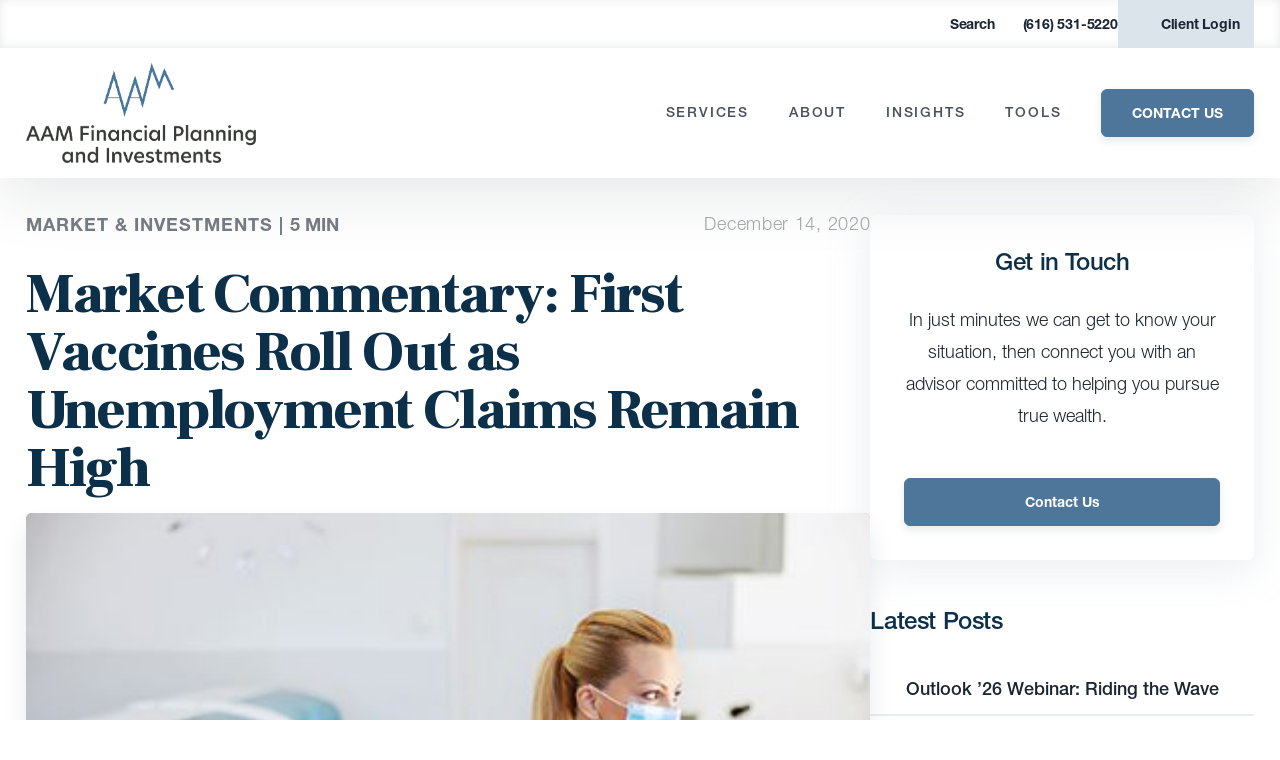

--- FILE ---
content_type: text/css
request_url: https://www.aamllc.com/wp-content/cache/background-css/1/www.aamllc.com/wp-content/cache/min/1/wp-content/themes/carsonwp/public/css/site.css?ver=1756409716&wpr_t=1768484219
body_size: 86066
content:
*,:after,:before{--tw-translate-x:0;--tw-translate-y:0;--tw-rotate:0;--tw-skew-x:0;--tw-skew-y:0;--tw-scale-x:1;--tw-scale-y:1;--tw-transform:translateX(var(--tw-translate-x)) translateY(var(--tw-translate-y)) rotate(var(--tw-rotate)) skewX(var(--tw-skew-x)) skewY(var(--tw-skew-y)) scaleX(var(--tw-scale-x)) scaleY(var(--tw-scale-y));--tw-border-opacity:1;--tw-ring-offset-shadow:0 0 #0000;--tw-ring-shadow:0 0 #0000;--tw-shadow:0 0 #0000;--tw-blur:var(--tw-empty,/*!*/ /*!*/);--tw-brightness:var(--tw-empty,/*!*/ /*!*/);--tw-contrast:var(--tw-empty,/*!*/ /*!*/);--tw-grayscale:var(--tw-empty,/*!*/ /*!*/);--tw-hue-rotate:var(--tw-empty,/*!*/ /*!*/);--tw-invert:var(--tw-empty,/*!*/ /*!*/);--tw-saturate:var(--tw-empty,/*!*/ /*!*/);--tw-sepia:var(--tw-empty,/*!*/ /*!*/);--tw-drop-shadow:var(--tw-empty,/*!*/ /*!*/);--tw-filter:var(--tw-blur) var(--tw-brightness) var(--tw-contrast) var(--tw-grayscale) var(--tw-hue-rotate) var(--tw-invert) var(--tw-saturate) var(--tw-sepia) var(--tw-drop-shadow);border-color:rgba(229,231,235,var(--tw-border-opacity))}.container{width:100%}@media (min-width:640px){.container{max-width:640px}}@media (min-width:768px){.container{max-width:768px}}@media (min-width:1024px){.container{max-width:1024px}}@media (min-width:1280px){.container{max-width:1280px}}@media (min-width:1536px){.container{max-width:1536px}}.visible{visibility:visible}.static{position:static}.absolute{position:absolute}.relative{position:relative}.inset-0{bottom:0;left:0;right:0;top:0}.top-1{top:.25rem}.z-10{z-index:10}.z-20{z-index:20}.col-span-full{grid-column:1/-1}.col-span-1{grid-column:span 1/span 1}.m-0{margin:0}.mx-auto{margin-left:auto;margin-right:auto}.mt-14{margin-top:3.5rem}.mb-8{margin-bottom:2rem}.mt-\[30px\]{margin-top:30px}.ml-3{margin-left:.75rem}.mt-5{margin-top:1.25rem}.mb-3\.5{margin-bottom:.875rem}.mb-3{margin-bottom:.75rem}.ml-2\.5{margin-left:.625rem}.ml-2{margin-left:.5rem}.mt-4{margin-top:1rem}.mb-5{margin-bottom:1.25rem}.mt-3{margin-top:.75rem}.mt-2{margin-top:.5rem}.box-content{box-sizing:content-box}.block{display:block}.\!block{display:block!important}.inline-block{display:inline-block}.inline{display:inline}.flex{display:flex}.inline-flex{display:inline-flex}.table{display:table}.grid{display:grid}.hidden{display:none}.h-5{height:1.25rem}.h-auto{height:auto}.h-6{height:1.5rem}.h-4{height:1rem}.min-h-0{min-height:0}.w-5{width:1.25rem}.w-full{width:100%}.\!w-full{width:100%!important}.w-6{width:1.5rem}.w-4{width:1rem}.min-w-\[264px\]{min-width:264px}.min-w-0{min-width:0}.max-w-sm{max-width:24rem}.max-w-\[200px\]{max-width:200px}.flex-1{flex:1 1 0%}.flex-shrink-0{flex-shrink:0}.transform{transform:var(--tw-transform)}@keyframes spin{to{transform:rotate(1turn)}}.animate-spin{animation:spin 1s linear infinite}.grid-cols-1{grid-template-columns:repeat(1,minmax(0,1fr))}.flex-col{flex-direction:column}.items-start{align-items:flex-start}.items-center{align-items:center}.items-stretch{align-items:stretch}.justify-end{justify-content:flex-end}.justify-center{justify-content:center}.justify-between{justify-content:space-between}.gap-12{gap:3rem}.gap-\[10px\]{gap:10px}.gap-6{gap:1.5rem}.gap-10{gap:2.5rem}.gap-\[25px\]{gap:25px}.gap-5{gap:1.25rem}.space-y-2>:not([hidden])~:not([hidden]){--tw-space-y-reverse:0;margin-bottom:calc(.5rem*var(--tw-space-y-reverse));margin-top:calc(.5rem*(1 - var(--tw-space-y-reverse)))}.space-y-0\.5>:not([hidden])~:not([hidden]){--tw-space-y-reverse:0;margin-bottom:calc(.125rem*var(--tw-space-y-reverse));margin-top:calc(.125rem*(1 - var(--tw-space-y-reverse)))}.space-y-0>:not([hidden])~:not([hidden]){--tw-space-y-reverse:0;margin-bottom:calc(0px*var(--tw-space-y-reverse));margin-top:calc(0px*(1 - var(--tw-space-y-reverse)))}.space-y-5>:not([hidden])~:not([hidden]){--tw-space-y-reverse:0;margin-bottom:calc(1.25rem*var(--tw-space-y-reverse));margin-top:calc(1.25rem*(1 - var(--tw-space-y-reverse)))}.space-x-4>:not([hidden])~:not([hidden]){--tw-space-x-reverse:0;margin-left:calc(1rem*(1 - var(--tw-space-x-reverse)));margin-right:calc(1rem*var(--tw-space-x-reverse))}.overflow-hidden{overflow:hidden}.rounded-lg{border-radius:.5rem}.rounded-md{border-radius:.375rem}.rounded{border-radius:.25rem}.border{border-width:1px}.bg-white{--tw-bg-opacity:1;background-color:rgba(255,255,255,var(--tw-bg-opacity))}.bg-red-50{--tw-bg-opacity:1;background-color:rgba(254,242,242,var(--tw-bg-opacity))}.bg-opacity-25{--tw-bg-opacity:0.25}.p-0{padding:0}.p-4{padding:1rem}.\!px-6{padding-left:1.5rem!important;padding-right:1.5rem!important}.py-5{padding-bottom:1.25rem;padding-top:1.25rem}.pt-\[50px\]{padding-top:50px}.pt-2{padding-top:.5rem}.pt-5{padding-top:1.25rem}.pt-4{padding-top:1rem}.pb-2{padding-bottom:.5rem}.pb-3{padding-bottom:.75rem}.text-left{text-align:left}.text-center{text-align:center}.align-bottom{vertical-align:bottom}.text-sm{font-size:.875rem;line-height:1.25rem}.text-base{font-size:1rem;line-height:1.5rem}.font-bold{font-weight:700}.font-medium{font-weight:500}.text-white{--tw-text-opacity:1;color:rgba(255,255,255,var(--tw-text-opacity))}.text-primary{color:var(--primary)}.text-red-800{--tw-text-opacity:1;color:rgba(153,27,27,var(--tw-text-opacity))}.opacity-25{opacity:.25}.opacity-75{opacity:.75}.shadow-xl{--tw-shadow:0 20px 25px -5px rgba(0,0,0,0.1),0 10px 10px -5px rgba(0,0,0,0.04);box-shadow:var(--tw-ring-offset-shadow,0 0 #0000),var(--tw-ring-shadow,0 0 #0000),var(--tw-shadow)}.transition{transition-duration:.15s;transition-property:background-color,border-color,color,fill,stroke,opacity,box-shadow,transform,filter,-webkit-backdrop-filter;transition-property:background-color,border-color,color,fill,stroke,opacity,box-shadow,transform,filter,backdrop-filter;transition-property:background-color,border-color,color,fill,stroke,opacity,box-shadow,transform,filter,backdrop-filter,-webkit-backdrop-filter;transition-timing-function:cubic-bezier(.4,0,.2,1)}.transition-opacity{transition-duration:.15s;transition-property:opacity;transition-timing-function:cubic-bezier(.4,0,.2,1)}.ease-in{transition-timing-function:cubic-bezier(.4,0,1,1)}@keyframes pulse{0%{box-shadow:0 0 0 0 rgba(204,169,44,.4)}70%{box-shadow:0 0 0 10px rgba(204,169,44,0)}to{box-shadow:0 0 0 0 rgba(204,169,44,0)}}@keyframes bounce{0%,20%,50%,80%,to{transform:translateY(0)}40%{transform:translateY(-15px)}60%{transform:translateY(-5px)}}@font-face{font-display:swap;font-family:Helvetica Neue LT W05_25 Ult Lt;src:url(../../../../../../../../../../../../../themes/carsonwp/public/fonts/418d2e49-6a65-426f-b58c-5f601f8557f1.eot?#iefix);src:url(../../../../../../../../../../../../../themes/carsonwp/public/fonts/418d2e49-6a65-426f-b58c-5f601f8557f1.eot?#iefix) format("eot"),url(../../../../../../../../../../../../../themes/carsonwp/public/fonts/ec6281a0-c9c4-4477-a360-156acd53093f.woff2) format("woff2"),url(../../../../../../../../../../../../../themes/carsonwp/public/fonts/11066b40-10f7-4123-ba58-d9cbf5e89ceb.woff) format("woff"),url(../../../../../../../../../../../../../themes/carsonwp/public/fonts/cc9b0eb1-551c-4c84-b241-fc7934a0bd1d.ttf) format("truetype")}@font-face{font-display:swap;font-family:Helvetica Neue LT W05_35 Thin;src:url(../../../../../../../../../../../../../themes/carsonwp/public/fonts/da266c3a-a094-4adc-a81e-12f73609ba16.eot?#iefix);src:url(../../../../../../../../../../../../../themes/carsonwp/public/fonts/da266c3a-a094-4adc-a81e-12f73609ba16.eot?#iefix) format("eot"),url(../../../../../../../../../../../../../themes/carsonwp/public/fonts/7d63ccf8-e0ae-4dee-ad4d-bbc798aa5803.woff2) format("woff2"),url(../../../../../../../../../../../../../themes/carsonwp/public/fonts/b2c1327f-ab3d-4230-93d7-eee8596e1498.woff) format("woff"),url(../../../../../../../../../../../../../themes/carsonwp/public/fonts/922917a9-4ca8-4c0b-b1bb-417b6ff0210e.ttf) format("truetype")}@font-face{font-display:swap;font-family:Helvetica Neue LT W05_45 Light;src:url(../../../../../../../../../../../../../themes/carsonwp/public/fonts/cb0d1e8a-e111-4dbf-82c2-e948aba954c0.eot?#iefix);src:url(../../../../../../../../../../../../../themes/carsonwp/public/fonts/cb0d1e8a-e111-4dbf-82c2-e948aba954c0.eot?#iefix) format("eot"),url(../../../../../../../../../../../../../themes/carsonwp/public/fonts/f9c5199e-a996-4c08-9042-1eb845bb7495.woff2) format("woff2"),url(../../../../../../../../../../../../../themes/carsonwp/public/fonts/2a34f1f8-d701-4949-b12d-133c1c2636eb.woff) format("woff"),url(../../../../../../../../../../../../../themes/carsonwp/public/fonts/fdf10d5e-4ce0-45e5-a6c1-5eaff6cb1c11.ttf) format("truetype")}@font-face{font-display:swap;font-family:Helvetica Neue LT W05_55 Roman;src:url(../../../../../../../../../../../../../themes/carsonwp/public/fonts/522972a6-5867-47ae-82fc-a7cf9bd5d4d4.eot?#iefix);src:url(../../../../../../../../../../../../../themes/carsonwp/public/fonts/522972a6-5867-47ae-82fc-a7cf9bd5d4d4.eot?#iefix) format("eot"),url(../../../../../../../../../../../../../themes/carsonwp/public/fonts/08b57253-2e0d-4c12-9c57-107f6c67bc49.woff2) format("woff2"),url(../../../../../../../../../../../../../themes/carsonwp/public/fonts/08edde9d-c27b-4731-a27f-d6cd9b01cd06.woff) format("woff"),url(../../../../../../../../../../../../../themes/carsonwp/public/fonts/8f4a1705-214a-4dd0-80b8-72252c37e688.ttf) format("truetype")}@font-face{font-display:swap;font-family:Helvetica Neue LT W05_65 Medium;src:url(../../../../../../../../../../../../../themes/carsonwp/public/fonts/5640036d-d549-4f16-b31e-87da78d9e832.eot?#iefix);src:url(../../../../../../../../../../../../../themes/carsonwp/public/fonts/5640036d-d549-4f16-b31e-87da78d9e832.eot?#iefix) format("eot"),url(../../../../../../../../../../../../../themes/carsonwp/public/fonts/240c57a0-fdce-440d-9ce3-85e0cb56f470.woff2) format("woff2"),url(../../../../../../../../../../../../../themes/carsonwp/public/fonts/7802e576-2ffa-4f22-a409-534355fbea79.woff) format("woff"),url(../../../../../../../../../../../../../themes/carsonwp/public/fonts/14d824a2-2a5c-4692-8e30-74f6e177b675.ttf) format("truetype")}@font-face{font-display:swap;font-family:Helvetica Neue LT W01_75 Bold;src:url(../../../../../../../../../../../../../themes/carsonwp/public/fonts/9697cfef-7816-47cc-81ed-c56c029d3bcf.eot?#iefix);src:url(../../../../../../../../../../../../../themes/carsonwp/public/fonts/9697cfef-7816-47cc-81ed-c56c029d3bcf.eot?#iefix) format("eot"),url(../../../../../../../../../../../../../themes/carsonwp/public/fonts/1f4274cd-2674-481e-9023-69e33ffca161.woff2) format("woff2"),url(../../../../../../../../../../../../../themes/carsonwp/public/fonts/5e8d493c-be01-44b9-962e-504a5cf10dd8.woff) format("woff"),url(../../../../../../../../../../../../../themes/carsonwp/public/fonts/ae36b4a0-aa2c-46cc-98d8-d8b7d22241dc.ttf) format("truetype")}.ff-100{font-family:Helvetica Neue LT W05_25 Ult Lt,Helvetica,Arial,sans-serif!important}.ff-100,.ff-thin{font-weight:400!important}.ff-thin{font-family:Helvetica Neue LT W05_35 Thin,Helvetica,Arial,sans-serif!important}.ff-light{font-family:Helvetica Neue LT W05_45 Light,Helvetica,Arial sans-serif!important}.ff-light,.ff-roman{font-weight:400!important}.ff-roman{font-family:Helvetica Neue LT W05_55 Roman,Helvetica,Arial,sans-serif!important}.ff-medium{font-family:Helvetica Neue LT W05_65 Medium,Helvetica,Arial,sans-serif!important}.ff-bold,.ff-medium{font-weight:400!important}.ff-bold{font-family:Helvetica Neue LT W01_75 Bold,Helvetica,Arial,sans-serif!important}.ff-frank{font-family:Frank Ruhl Libre!important}.fa{font-family:var(--fa-style-family,"Font Awesome 6 Free");font-weight:var(--fa-style,900)}.fa,.fa-brands,.fa-classic,.fa-regular,.fa-sharp,.fa-solid,.fab,.far,.fas{-moz-osx-font-smoothing:grayscale;-webkit-font-smoothing:antialiased;text-rendering:auto;display:var(--fa-display,inline-block);font-style:normal;font-variant:normal;line-height:1}.fa-classic,.fa-regular,.fa-solid,.far,.fas{font-family:Font Awesome\ 6 Free}.fa-brands,.fab{font-family:Font Awesome\ 6 Brands}.fa-1x{font-size:1em}.fa-2x{font-size:2em}.fa-3x{font-size:3em}.fa-4x{font-size:4em}.fa-5x{font-size:5em}.fa-6x{font-size:6em}.fa-7x{font-size:7em}.fa-8x{font-size:8em}.fa-9x{font-size:9em}.fa-10x{font-size:10em}.fa-2xs{font-size:.625em;line-height:.1em;vertical-align:.225em}.fa-xs{font-size:.75em;line-height:.08333em;vertical-align:.125em}.fa-sm{font-size:.875em;line-height:.07143em;vertical-align:.05357em}.fa-lg{font-size:1.25em;line-height:.05em;vertical-align:-.075em}.fa-xl{font-size:1.5em;line-height:.04167em;vertical-align:-.125em}.fa-2xl{font-size:2em;line-height:.03125em;vertical-align:-.1875em}.fa-fw{text-align:center;width:1.25em}.fa-ul{list-style-type:none;margin-left:var(--fa-li-margin,2.5em);padding-left:0}.fa-ul>li{position:relative}.fa-li{left:calc(var(--fa-li-width, 2em)*-1);line-height:inherit;position:absolute;text-align:center;width:var(--fa-li-width,2em)}.fa-border{border:var(--fa-border-width,.08em) var(--fa-border-style,solid) var(--fa-border-color,#eee);border-radius:var(--fa-border-radius,.1em);padding:var(--fa-border-padding,.2em .25em .15em)}.fa-pull-left{float:left;margin-right:var(--fa-pull-margin,.3em)}.fa-pull-right{float:right;margin-left:var(--fa-pull-margin,.3em)}.fa-beat{animation-delay:var(--fa-animation-delay,0s);animation-direction:var(--fa-animation-direction,normal);animation-duration:var(--fa-animation-duration,1s);animation-iteration-count:var(--fa-animation-iteration-count,infinite);animation-name:fa-beat;animation-timing-function:var(--fa-animation-timing,ease-in-out)}.fa-bounce{animation-delay:var(--fa-animation-delay,0s);animation-direction:var(--fa-animation-direction,normal);animation-duration:var(--fa-animation-duration,1s);animation-iteration-count:var(--fa-animation-iteration-count,infinite);animation-name:fa-bounce;animation-timing-function:var(--fa-animation-timing,cubic-bezier(.28,.84,.42,1))}.fa-fade{animation-iteration-count:var(--fa-animation-iteration-count,infinite);animation-name:fa-fade;animation-timing-function:var(--fa-animation-timing,cubic-bezier(.4,0,.6,1))}.fa-beat-fade,.fa-fade{animation-delay:var(--fa-animation-delay,0s);animation-direction:var(--fa-animation-direction,normal);animation-duration:var(--fa-animation-duration,1s)}.fa-beat-fade{animation-iteration-count:var(--fa-animation-iteration-count,infinite);animation-name:fa-beat-fade;animation-timing-function:var(--fa-animation-timing,cubic-bezier(.4,0,.6,1))}.fa-flip{animation-delay:var(--fa-animation-delay,0s);animation-direction:var(--fa-animation-direction,normal);animation-duration:var(--fa-animation-duration,1s);animation-iteration-count:var(--fa-animation-iteration-count,infinite);animation-name:fa-flip;animation-timing-function:var(--fa-animation-timing,ease-in-out)}.fa-shake{animation-duration:var(--fa-animation-duration,1s);animation-iteration-count:var(--fa-animation-iteration-count,infinite);animation-name:fa-shake;animation-timing-function:var(--fa-animation-timing,linear)}.fa-shake,.fa-spin{animation-delay:var(--fa-animation-delay,0s);animation-direction:var(--fa-animation-direction,normal)}.fa-spin{animation-duration:var(--fa-animation-duration,2s);animation-iteration-count:var(--fa-animation-iteration-count,infinite);animation-name:fa-spin;animation-timing-function:var(--fa-animation-timing,linear)}.fa-spin-reverse{--fa-animation-direction:reverse}.fa-pulse,.fa-spin-pulse{animation-direction:var(--fa-animation-direction,normal);animation-duration:var(--fa-animation-duration,1s);animation-iteration-count:var(--fa-animation-iteration-count,infinite);animation-name:fa-spin;animation-timing-function:var(--fa-animation-timing,steps(8))}@media (prefers-reduced-motion:reduce){.fa-beat,.fa-beat-fade,.fa-bounce,.fa-fade,.fa-flip,.fa-pulse,.fa-shake,.fa-spin,.fa-spin-pulse{animation-delay:-1ms;animation-duration:1ms;animation-iteration-count:1;transition-delay:0s;transition-duration:0s}}@keyframes fa-beat{0%,90%{transform:scale(1)}45%{transform:scale(var(--fa-beat-scale,1.25))}}@keyframes fa-bounce{0%{transform:scale(1) translateY(0)}10%{transform:scale(var(--fa-bounce-start-scale-x,1.1),var(--fa-bounce-start-scale-y,.9)) translateY(0)}30%{transform:scale(var(--fa-bounce-jump-scale-x,.9),var(--fa-bounce-jump-scale-y,1.1)) translateY(var(--fa-bounce-height,-.5em))}50%{transform:scale(var(--fa-bounce-land-scale-x,1.05),var(--fa-bounce-land-scale-y,.95)) translateY(0)}57%{transform:scale(1) translateY(var(--fa-bounce-rebound,-.125em))}64%{transform:scale(1) translateY(0)}to{transform:scale(1) translateY(0)}}@keyframes fa-fade{50%{opacity:var(--fa-fade-opacity,.4)}}@keyframes fa-beat-fade{0%,to{opacity:var(--fa-beat-fade-opacity,.4);transform:scale(1)}50%{opacity:1;transform:scale(var(--fa-beat-fade-scale,1.125))}}@keyframes fa-flip{50%{transform:rotate3d(var(--fa-flip-x,0),var(--fa-flip-y,1),var(--fa-flip-z,0),var(--fa-flip-angle,-180deg))}}@keyframes fa-shake{0%{transform:rotate(-15deg)}4%{transform:rotate(15deg)}8%,24%{transform:rotate(-18deg)}12%,28%{transform:rotate(18deg)}16%{transform:rotate(-22deg)}20%{transform:rotate(22deg)}32%{transform:rotate(-12deg)}36%{transform:rotate(12deg)}40%,to{transform:rotate(0deg)}}@keyframes fa-spin{0%{transform:rotate(0deg)}to{transform:rotate(1turn)}}.fa-rotate-90{transform:rotate(90deg)}.fa-rotate-180{transform:rotate(180deg)}.fa-rotate-270{transform:rotate(270deg)}.fa-flip-horizontal{transform:scaleX(-1)}.fa-flip-vertical{transform:scaleY(-1)}.fa-flip-both,.fa-flip-horizontal.fa-flip-vertical{transform:scale(-1)}.fa-rotate-by{transform:rotate(var(--fa-rotate-angle,none))}.fa-stack{display:inline-block;height:2em;line-height:2em;position:relative;vertical-align:middle;width:2.5em}.fa-stack-1x,.fa-stack-2x{left:0;position:absolute;text-align:center;width:100%;z-index:var(--fa-stack-z-index,auto)}.fa-stack-1x{line-height:inherit}.fa-stack-2x{font-size:2em}.fa-inverse{color:var(--fa-inverse,#fff)}.fa-0:before{content:"0"}.fa-1:before{content:"1"}.fa-2:before{content:"2"}.fa-3:before{content:"3"}.fa-4:before{content:"4"}.fa-5:before{content:"5"}.fa-6:before{content:"6"}.fa-7:before{content:"7"}.fa-8:before{content:"8"}.fa-9:before{content:"9"}.fa-fill-drip:before{content:"\f576"}.fa-arrows-to-circle:before{content:"\e4bd"}.fa-chevron-circle-right:before,.fa-circle-chevron-right:before{content:"\f138"}.fa-at:before{content:"@"}.fa-trash-alt:before,.fa-trash-can:before{content:"\f2ed"}.fa-text-height:before{content:"\f034"}.fa-user-times:before,.fa-user-xmark:before{content:"\f235"}.fa-stethoscope:before{content:"\f0f1"}.fa-comment-alt:before,.fa-message:before{content:"\f27a"}.fa-info:before{content:"\f129"}.fa-compress-alt:before,.fa-down-left-and-up-right-to-center:before{content:"\f422"}.fa-explosion:before{content:"\e4e9"}.fa-file-alt:before,.fa-file-lines:before,.fa-file-text:before{content:"\f15c"}.fa-wave-square:before{content:"\f83e"}.fa-ring:before{content:"\f70b"}.fa-building-un:before{content:"\e4d9"}.fa-dice-three:before{content:"\f527"}.fa-calendar-alt:before,.fa-calendar-days:before{content:"\f073"}.fa-anchor-circle-check:before{content:"\e4aa"}.fa-building-circle-arrow-right:before{content:"\e4d1"}.fa-volleyball-ball:before,.fa-volleyball:before{content:"\f45f"}.fa-arrows-up-to-line:before{content:"\e4c2"}.fa-sort-desc:before,.fa-sort-down:before{content:"\f0dd"}.fa-circle-minus:before,.fa-minus-circle:before{content:"\f056"}.fa-door-open:before{content:"\f52b"}.fa-right-from-bracket:before,.fa-sign-out-alt:before{content:"\f2f5"}.fa-atom:before{content:"\f5d2"}.fa-soap:before{content:"\e06e"}.fa-heart-music-camera-bolt:before,.fa-icons:before{content:"\f86d"}.fa-microphone-alt-slash:before,.fa-microphone-lines-slash:before{content:"\f539"}.fa-bridge-circle-check:before{content:"\e4c9"}.fa-pump-medical:before{content:"\e06a"}.fa-fingerprint:before{content:"\f577"}.fa-hand-point-right:before{content:"\f0a4"}.fa-magnifying-glass-location:before,.fa-search-location:before{content:"\f689"}.fa-forward-step:before,.fa-step-forward:before{content:"\f051"}.fa-face-smile-beam:before,.fa-smile-beam:before{content:"\f5b8"}.fa-flag-checkered:before{content:"\f11e"}.fa-football-ball:before,.fa-football:before{content:"\f44e"}.fa-school-circle-exclamation:before{content:"\e56c"}.fa-crop:before{content:"\f125"}.fa-angle-double-down:before,.fa-angles-down:before{content:"\f103"}.fa-users-rectangle:before{content:"\e594"}.fa-people-roof:before{content:"\e537"}.fa-people-line:before{content:"\e534"}.fa-beer-mug-empty:before,.fa-beer:before{content:"\f0fc"}.fa-diagram-predecessor:before{content:"\e477"}.fa-arrow-up-long:before,.fa-long-arrow-up:before{content:"\f176"}.fa-burn:before,.fa-fire-flame-simple:before{content:"\f46a"}.fa-male:before,.fa-person:before{content:"\f183"}.fa-laptop:before{content:"\f109"}.fa-file-csv:before{content:"\f6dd"}.fa-menorah:before{content:"\f676"}.fa-truck-plane:before{content:"\e58f"}.fa-record-vinyl:before{content:"\f8d9"}.fa-face-grin-stars:before,.fa-grin-stars:before{content:"\f587"}.fa-bong:before{content:"\f55c"}.fa-pastafarianism:before,.fa-spaghetti-monster-flying:before{content:"\f67b"}.fa-arrow-down-up-across-line:before{content:"\e4af"}.fa-spoon:before,.fa-utensil-spoon:before{content:"\f2e5"}.fa-jar-wheat:before{content:"\e517"}.fa-envelopes-bulk:before,.fa-mail-bulk:before{content:"\f674"}.fa-file-circle-exclamation:before{content:"\e4eb"}.fa-circle-h:before,.fa-hospital-symbol:before{content:"\f47e"}.fa-pager:before{content:"\f815"}.fa-address-book:before,.fa-contact-book:before{content:"\f2b9"}.fa-strikethrough:before{content:"\f0cc"}.fa-k:before{content:"K"}.fa-landmark-flag:before{content:"\e51c"}.fa-pencil-alt:before,.fa-pencil:before{content:"\f303"}.fa-backward:before{content:"\f04a"}.fa-caret-right:before{content:"\f0da"}.fa-comments:before{content:"\f086"}.fa-file-clipboard:before,.fa-paste:before{content:"\f0ea"}.fa-code-pull-request:before{content:"\e13c"}.fa-clipboard-list:before{content:"\f46d"}.fa-truck-loading:before,.fa-truck-ramp-box:before{content:"\f4de"}.fa-user-check:before{content:"\f4fc"}.fa-vial-virus:before{content:"\e597"}.fa-sheet-plastic:before{content:"\e571"}.fa-blog:before{content:"\f781"}.fa-user-ninja:before{content:"\f504"}.fa-person-arrow-up-from-line:before{content:"\e539"}.fa-scroll-torah:before,.fa-torah:before{content:"\f6a0"}.fa-broom-ball:before,.fa-quidditch-broom-ball:before,.fa-quidditch:before{content:"\f458"}.fa-toggle-off:before{content:"\f204"}.fa-archive:before,.fa-box-archive:before{content:"\f187"}.fa-person-drowning:before{content:"\e545"}.fa-arrow-down-9-1:before,.fa-sort-numeric-desc:before,.fa-sort-numeric-down-alt:before{content:"\f886"}.fa-face-grin-tongue-squint:before,.fa-grin-tongue-squint:before{content:"\f58a"}.fa-spray-can:before{content:"\f5bd"}.fa-truck-monster:before{content:"\f63b"}.fa-w:before{content:"W"}.fa-earth-africa:before,.fa-globe-africa:before{content:"\f57c"}.fa-rainbow:before{content:"\f75b"}.fa-circle-notch:before{content:"\f1ce"}.fa-tablet-alt:before,.fa-tablet-screen-button:before{content:"\f3fa"}.fa-paw:before{content:"\f1b0"}.fa-cloud:before{content:"\f0c2"}.fa-trowel-bricks:before{content:"\e58a"}.fa-face-flushed:before,.fa-flushed:before{content:"\f579"}.fa-hospital-user:before{content:"\f80d"}.fa-tent-arrow-left-right:before{content:"\e57f"}.fa-gavel:before,.fa-legal:before{content:"\f0e3"}.fa-binoculars:before{content:"\f1e5"}.fa-microphone-slash:before{content:"\f131"}.fa-box-tissue:before{content:"\e05b"}.fa-motorcycle:before{content:"\f21c"}.fa-bell-concierge:before,.fa-concierge-bell:before{content:"\f562"}.fa-pen-ruler:before,.fa-pencil-ruler:before{content:"\f5ae"}.fa-people-arrows-left-right:before,.fa-people-arrows:before{content:"\e068"}.fa-mars-and-venus-burst:before{content:"\e523"}.fa-caret-square-right:before,.fa-square-caret-right:before{content:"\f152"}.fa-cut:before,.fa-scissors:before{content:"\f0c4"}.fa-sun-plant-wilt:before{content:"\e57a"}.fa-toilets-portable:before{content:"\e584"}.fa-hockey-puck:before{content:"\f453"}.fa-table:before{content:"\f0ce"}.fa-magnifying-glass-arrow-right:before{content:"\e521"}.fa-digital-tachograph:before,.fa-tachograph-digital:before{content:"\f566"}.fa-users-slash:before{content:"\e073"}.fa-clover:before{content:"\e139"}.fa-mail-reply:before,.fa-reply:before{content:"\f3e5"}.fa-star-and-crescent:before{content:"\f699"}.fa-house-fire:before{content:"\e50c"}.fa-minus-square:before,.fa-square-minus:before{content:"\f146"}.fa-helicopter:before{content:"\f533"}.fa-compass:before{content:"\f14e"}.fa-caret-square-down:before,.fa-square-caret-down:before{content:"\f150"}.fa-file-circle-question:before{content:"\e4ef"}.fa-laptop-code:before{content:"\f5fc"}.fa-swatchbook:before{content:"\f5c3"}.fa-prescription-bottle:before{content:"\f485"}.fa-bars:before,.fa-navicon:before{content:"\f0c9"}.fa-people-group:before{content:"\e533"}.fa-hourglass-3:before,.fa-hourglass-end:before{content:"\f253"}.fa-heart-broken:before,.fa-heart-crack:before{content:"\f7a9"}.fa-external-link-square-alt:before,.fa-square-up-right:before{content:"\f360"}.fa-face-kiss-beam:before,.fa-kiss-beam:before{content:"\f597"}.fa-film:before{content:"\f008"}.fa-ruler-horizontal:before{content:"\f547"}.fa-people-robbery:before{content:"\e536"}.fa-lightbulb:before{content:"\f0eb"}.fa-caret-left:before{content:"\f0d9"}.fa-circle-exclamation:before,.fa-exclamation-circle:before{content:"\f06a"}.fa-school-circle-xmark:before{content:"\e56d"}.fa-arrow-right-from-bracket:before,.fa-sign-out:before{content:"\f08b"}.fa-chevron-circle-down:before,.fa-circle-chevron-down:before{content:"\f13a"}.fa-unlock-alt:before,.fa-unlock-keyhole:before{content:"\f13e"}.fa-cloud-showers-heavy:before{content:"\f740"}.fa-headphones-alt:before,.fa-headphones-simple:before{content:"\f58f"}.fa-sitemap:before{content:"\f0e8"}.fa-circle-dollar-to-slot:before,.fa-donate:before{content:"\f4b9"}.fa-memory:before{content:"\f538"}.fa-road-spikes:before{content:"\e568"}.fa-fire-burner:before{content:"\e4f1"}.fa-flag:before{content:"\f024"}.fa-hanukiah:before{content:"\f6e6"}.fa-feather:before{content:"\f52d"}.fa-volume-down:before,.fa-volume-low:before{content:"\f027"}.fa-comment-slash:before{content:"\f4b3"}.fa-cloud-sun-rain:before{content:"\f743"}.fa-compress:before{content:"\f066"}.fa-wheat-alt:before,.fa-wheat-awn:before{content:"\e2cd"}.fa-ankh:before{content:"\f644"}.fa-hands-holding-child:before{content:"\e4fa"}.fa-asterisk:before{content:"*"}.fa-check-square:before,.fa-square-check:before{content:"\f14a"}.fa-peseta-sign:before{content:"\e221"}.fa-header:before,.fa-heading:before{content:"\f1dc"}.fa-ghost:before{content:"\f6e2"}.fa-list-squares:before,.fa-list:before{content:"\f03a"}.fa-phone-square-alt:before,.fa-square-phone-flip:before{content:"\f87b"}.fa-cart-plus:before{content:"\f217"}.fa-gamepad:before{content:"\f11b"}.fa-circle-dot:before,.fa-dot-circle:before{content:"\f192"}.fa-dizzy:before,.fa-face-dizzy:before{content:"\f567"}.fa-egg:before{content:"\f7fb"}.fa-house-medical-circle-xmark:before{content:"\e513"}.fa-campground:before{content:"\f6bb"}.fa-folder-plus:before{content:"\f65e"}.fa-futbol-ball:before,.fa-futbol:before,.fa-soccer-ball:before{content:"\f1e3"}.fa-paint-brush:before,.fa-paintbrush:before{content:"\f1fc"}.fa-lock:before{content:"\f023"}.fa-gas-pump:before{content:"\f52f"}.fa-hot-tub-person:before,.fa-hot-tub:before{content:"\f593"}.fa-map-location:before,.fa-map-marked:before{content:"\f59f"}.fa-house-flood-water:before{content:"\e50e"}.fa-tree:before{content:"\f1bb"}.fa-bridge-lock:before{content:"\e4cc"}.fa-sack-dollar:before{content:"\f81d"}.fa-edit:before,.fa-pen-to-square:before{content:"\f044"}.fa-car-side:before{content:"\f5e4"}.fa-share-alt:before,.fa-share-nodes:before{content:"\f1e0"}.fa-heart-circle-minus:before{content:"\e4ff"}.fa-hourglass-2:before,.fa-hourglass-half:before{content:"\f252"}.fa-microscope:before{content:"\f610"}.fa-sink:before{content:"\e06d"}.fa-bag-shopping:before,.fa-shopping-bag:before{content:"\f290"}.fa-arrow-down-z-a:before,.fa-sort-alpha-desc:before,.fa-sort-alpha-down-alt:before{content:"\f881"}.fa-mitten:before{content:"\f7b5"}.fa-person-rays:before{content:"\e54d"}.fa-users:before{content:"\f0c0"}.fa-eye-slash:before{content:"\f070"}.fa-flask-vial:before{content:"\e4f3"}.fa-hand-paper:before,.fa-hand:before{content:"\f256"}.fa-om:before{content:"\f679"}.fa-worm:before{content:"\e599"}.fa-house-circle-xmark:before{content:"\e50b"}.fa-plug:before{content:"\f1e6"}.fa-chevron-up:before{content:"\f077"}.fa-hand-spock:before{content:"\f259"}.fa-stopwatch:before{content:"\f2f2"}.fa-face-kiss:before,.fa-kiss:before{content:"\f596"}.fa-bridge-circle-xmark:before{content:"\e4cb"}.fa-face-grin-tongue:before,.fa-grin-tongue:before{content:"\f589"}.fa-chess-bishop:before{content:"\f43a"}.fa-face-grin-wink:before,.fa-grin-wink:before{content:"\f58c"}.fa-deaf:before,.fa-deafness:before,.fa-ear-deaf:before,.fa-hard-of-hearing:before{content:"\f2a4"}.fa-road-circle-check:before{content:"\e564"}.fa-dice-five:before{content:"\f523"}.fa-rss-square:before,.fa-square-rss:before{content:"\f143"}.fa-land-mine-on:before{content:"\e51b"}.fa-i-cursor:before{content:"\f246"}.fa-stamp:before{content:"\f5bf"}.fa-stairs:before{content:"\e289"}.fa-i:before{content:"I"}.fa-hryvnia-sign:before,.fa-hryvnia:before{content:"\f6f2"}.fa-pills:before{content:"\f484"}.fa-face-grin-wide:before,.fa-grin-alt:before{content:"\f581"}.fa-tooth:before{content:"\f5c9"}.fa-v:before{content:"V"}.fa-bangladeshi-taka-sign:before{content:"\e2e6"}.fa-bicycle:before{content:"\f206"}.fa-rod-asclepius:before,.fa-rod-snake:before,.fa-staff-aesculapius:before,.fa-staff-snake:before{content:"\e579"}.fa-head-side-cough-slash:before{content:"\e062"}.fa-ambulance:before,.fa-truck-medical:before{content:"\f0f9"}.fa-wheat-awn-circle-exclamation:before{content:"\e598"}.fa-snowman:before{content:"\f7d0"}.fa-mortar-pestle:before{content:"\f5a7"}.fa-road-barrier:before{content:"\e562"}.fa-school:before{content:"\f549"}.fa-igloo:before{content:"\f7ae"}.fa-joint:before{content:"\f595"}.fa-angle-right:before{content:"\f105"}.fa-horse:before{content:"\f6f0"}.fa-q:before{content:"Q"}.fa-g:before{content:"G"}.fa-notes-medical:before{content:"\f481"}.fa-temperature-2:before,.fa-temperature-half:before,.fa-thermometer-2:before,.fa-thermometer-half:before{content:"\f2c9"}.fa-dong-sign:before{content:"\e169"}.fa-capsules:before{content:"\f46b"}.fa-poo-bolt:before,.fa-poo-storm:before{content:"\f75a"}.fa-face-frown-open:before,.fa-frown-open:before{content:"\f57a"}.fa-hand-point-up:before{content:"\f0a6"}.fa-money-bill:before{content:"\f0d6"}.fa-bookmark:before{content:"\f02e"}.fa-align-justify:before{content:"\f039"}.fa-umbrella-beach:before{content:"\f5ca"}.fa-helmet-un:before{content:"\e503"}.fa-bullseye:before{content:"\f140"}.fa-bacon:before{content:"\f7e5"}.fa-hand-point-down:before{content:"\f0a7"}.fa-arrow-up-from-bracket:before{content:"\e09a"}.fa-folder-blank:before,.fa-folder:before{content:"\f07b"}.fa-file-medical-alt:before,.fa-file-waveform:before{content:"\f478"}.fa-radiation:before{content:"\f7b9"}.fa-chart-simple:before{content:"\e473"}.fa-mars-stroke:before{content:"\f229"}.fa-vial:before{content:"\f492"}.fa-dashboard:before,.fa-gauge-med:before,.fa-gauge:before,.fa-tachometer-alt-average:before{content:"\f624"}.fa-magic-wand-sparkles:before,.fa-wand-magic-sparkles:before{content:"\e2ca"}.fa-e:before{content:"E"}.fa-pen-alt:before,.fa-pen-clip:before{content:"\f305"}.fa-bridge-circle-exclamation:before{content:"\e4ca"}.fa-user:before{content:"\f007"}.fa-school-circle-check:before{content:"\e56b"}.fa-dumpster:before{content:"\f793"}.fa-shuttle-van:before,.fa-van-shuttle:before{content:"\f5b6"}.fa-building-user:before{content:"\e4da"}.fa-caret-square-left:before,.fa-square-caret-left:before{content:"\f191"}.fa-highlighter:before{content:"\f591"}.fa-key:before{content:"\f084"}.fa-bullhorn:before{content:"\f0a1"}.fa-globe:before{content:"\f0ac"}.fa-synagogue:before{content:"\f69b"}.fa-person-half-dress:before{content:"\e548"}.fa-road-bridge:before{content:"\e563"}.fa-location-arrow:before{content:"\f124"}.fa-c:before{content:"C"}.fa-tablet-button:before{content:"\f10a"}.fa-building-lock:before{content:"\e4d6"}.fa-pizza-slice:before{content:"\f818"}.fa-money-bill-wave:before{content:"\f53a"}.fa-area-chart:before,.fa-chart-area:before{content:"\f1fe"}.fa-house-flag:before{content:"\e50d"}.fa-person-circle-minus:before{content:"\e540"}.fa-ban:before,.fa-cancel:before{content:"\f05e"}.fa-camera-rotate:before{content:"\e0d8"}.fa-air-freshener:before,.fa-spray-can-sparkles:before{content:"\f5d0"}.fa-star:before{content:"\f005"}.fa-repeat:before{content:"\f363"}.fa-cross:before{content:"\f654"}.fa-box:before{content:"\f466"}.fa-venus-mars:before{content:"\f228"}.fa-arrow-pointer:before,.fa-mouse-pointer:before{content:"\f245"}.fa-expand-arrows-alt:before,.fa-maximize:before{content:"\f31e"}.fa-charging-station:before{content:"\f5e7"}.fa-shapes:before,.fa-triangle-circle-square:before{content:"\f61f"}.fa-random:before,.fa-shuffle:before{content:"\f074"}.fa-person-running:before,.fa-running:before{content:"\f70c"}.fa-mobile-retro:before{content:"\e527"}.fa-grip-lines-vertical:before{content:"\f7a5"}.fa-spider:before{content:"\f717"}.fa-hands-bound:before{content:"\e4f9"}.fa-file-invoice-dollar:before{content:"\f571"}.fa-plane-circle-exclamation:before{content:"\e556"}.fa-x-ray:before{content:"\f497"}.fa-spell-check:before{content:"\f891"}.fa-slash:before{content:"\f715"}.fa-computer-mouse:before,.fa-mouse:before{content:"\f8cc"}.fa-arrow-right-to-bracket:before,.fa-sign-in:before{content:"\f090"}.fa-shop-slash:before,.fa-store-alt-slash:before{content:"\e070"}.fa-server:before{content:"\f233"}.fa-virus-covid-slash:before{content:"\e4a9"}.fa-shop-lock:before{content:"\e4a5"}.fa-hourglass-1:before,.fa-hourglass-start:before{content:"\f251"}.fa-blender-phone:before{content:"\f6b6"}.fa-building-wheat:before{content:"\e4db"}.fa-person-breastfeeding:before{content:"\e53a"}.fa-right-to-bracket:before,.fa-sign-in-alt:before{content:"\f2f6"}.fa-venus:before{content:"\f221"}.fa-passport:before{content:"\f5ab"}.fa-heart-pulse:before,.fa-heartbeat:before{content:"\f21e"}.fa-people-carry-box:before,.fa-people-carry:before{content:"\f4ce"}.fa-temperature-high:before{content:"\f769"}.fa-microchip:before{content:"\f2db"}.fa-crown:before{content:"\f521"}.fa-weight-hanging:before{content:"\f5cd"}.fa-xmarks-lines:before{content:"\e59a"}.fa-file-prescription:before{content:"\f572"}.fa-weight-scale:before,.fa-weight:before{content:"\f496"}.fa-user-friends:before,.fa-user-group:before{content:"\f500"}.fa-arrow-up-a-z:before,.fa-sort-alpha-up:before{content:"\f15e"}.fa-chess-knight:before{content:"\f441"}.fa-face-laugh-squint:before,.fa-laugh-squint:before{content:"\f59b"}.fa-wheelchair:before{content:"\f193"}.fa-arrow-circle-up:before,.fa-circle-arrow-up:before{content:"\f0aa"}.fa-toggle-on:before{content:"\f205"}.fa-person-walking:before,.fa-walking:before{content:"\f554"}.fa-l:before{content:"L"}.fa-fire:before{content:"\f06d"}.fa-bed-pulse:before,.fa-procedures:before{content:"\f487"}.fa-shuttle-space:before,.fa-space-shuttle:before{content:"\f197"}.fa-face-laugh:before,.fa-laugh:before{content:"\f599"}.fa-folder-open:before{content:"\f07c"}.fa-heart-circle-plus:before{content:"\e500"}.fa-code-fork:before{content:"\e13b"}.fa-city:before{content:"\f64f"}.fa-microphone-alt:before,.fa-microphone-lines:before{content:"\f3c9"}.fa-pepper-hot:before{content:"\f816"}.fa-unlock:before{content:"\f09c"}.fa-colon-sign:before{content:"\e140"}.fa-headset:before{content:"\f590"}.fa-store-slash:before{content:"\e071"}.fa-road-circle-xmark:before{content:"\e566"}.fa-user-minus:before{content:"\f503"}.fa-mars-stroke-up:before,.fa-mars-stroke-v:before{content:"\f22a"}.fa-champagne-glasses:before,.fa-glass-cheers:before{content:"\f79f"}.fa-clipboard:before{content:"\f328"}.fa-house-circle-exclamation:before{content:"\e50a"}.fa-file-arrow-up:before,.fa-file-upload:before{content:"\f574"}.fa-wifi-3:before,.fa-wifi-strong:before,.fa-wifi:before{content:"\f1eb"}.fa-bath:before,.fa-bathtub:before{content:"\f2cd"}.fa-underline:before{content:"\f0cd"}.fa-user-edit:before,.fa-user-pen:before{content:"\f4ff"}.fa-signature:before{content:"\f5b7"}.fa-stroopwafel:before{content:"\f551"}.fa-bold:before{content:"\f032"}.fa-anchor-lock:before{content:"\e4ad"}.fa-building-ngo:before{content:"\e4d7"}.fa-manat-sign:before{content:"\e1d5"}.fa-not-equal:before{content:"\f53e"}.fa-border-style:before,.fa-border-top-left:before{content:"\f853"}.fa-map-location-dot:before,.fa-map-marked-alt:before{content:"\f5a0"}.fa-jedi:before{content:"\f669"}.fa-poll:before,.fa-square-poll-vertical:before{content:"\f681"}.fa-mug-hot:before{content:"\f7b6"}.fa-battery-car:before,.fa-car-battery:before{content:"\f5df"}.fa-gift:before{content:"\f06b"}.fa-dice-two:before{content:"\f528"}.fa-chess-queen:before{content:"\f445"}.fa-glasses:before{content:"\f530"}.fa-chess-board:before{content:"\f43c"}.fa-building-circle-check:before{content:"\e4d2"}.fa-person-chalkboard:before{content:"\e53d"}.fa-mars-stroke-h:before,.fa-mars-stroke-right:before{content:"\f22b"}.fa-hand-back-fist:before,.fa-hand-rock:before{content:"\f255"}.fa-caret-square-up:before,.fa-square-caret-up:before{content:"\f151"}.fa-cloud-showers-water:before{content:"\e4e4"}.fa-bar-chart:before,.fa-chart-bar:before{content:"\f080"}.fa-hands-bubbles:before,.fa-hands-wash:before{content:"\e05e"}.fa-less-than-equal:before{content:"\f537"}.fa-train:before{content:"\f238"}.fa-eye-low-vision:before,.fa-low-vision:before{content:"\f2a8"}.fa-crow:before{content:"\f520"}.fa-sailboat:before{content:"\e445"}.fa-window-restore:before{content:"\f2d2"}.fa-plus-square:before,.fa-square-plus:before{content:"\f0fe"}.fa-torii-gate:before{content:"\f6a1"}.fa-frog:before{content:"\f52e"}.fa-bucket:before{content:"\e4cf"}.fa-image:before{content:"\f03e"}.fa-microphone:before{content:"\f130"}.fa-cow:before{content:"\f6c8"}.fa-caret-up:before{content:"\f0d8"}.fa-screwdriver:before{content:"\f54a"}.fa-folder-closed:before{content:"\e185"}.fa-house-tsunami:before{content:"\e515"}.fa-square-nfi:before{content:"\e576"}.fa-arrow-up-from-ground-water:before{content:"\e4b5"}.fa-glass-martini-alt:before,.fa-martini-glass:before{content:"\f57b"}.fa-rotate-back:before,.fa-rotate-backward:before,.fa-rotate-left:before,.fa-undo-alt:before{content:"\f2ea"}.fa-columns:before,.fa-table-columns:before{content:"\f0db"}.fa-lemon:before{content:"\f094"}.fa-head-side-mask:before{content:"\e063"}.fa-handshake:before{content:"\f2b5"}.fa-gem:before{content:"\f3a5"}.fa-dolly-box:before,.fa-dolly:before{content:"\f472"}.fa-smoking:before{content:"\f48d"}.fa-compress-arrows-alt:before,.fa-minimize:before{content:"\f78c"}.fa-monument:before{content:"\f5a6"}.fa-snowplow:before{content:"\f7d2"}.fa-angle-double-right:before,.fa-angles-right:before{content:"\f101"}.fa-cannabis:before{content:"\f55f"}.fa-circle-play:before,.fa-play-circle:before{content:"\f144"}.fa-tablets:before{content:"\f490"}.fa-ethernet:before{content:"\f796"}.fa-eur:before,.fa-euro-sign:before,.fa-euro:before{content:"\f153"}.fa-chair:before{content:"\f6c0"}.fa-check-circle:before,.fa-circle-check:before{content:"\f058"}.fa-circle-stop:before,.fa-stop-circle:before{content:"\f28d"}.fa-compass-drafting:before,.fa-drafting-compass:before{content:"\f568"}.fa-plate-wheat:before{content:"\e55a"}.fa-icicles:before{content:"\f7ad"}.fa-person-shelter:before{content:"\e54f"}.fa-neuter:before{content:"\f22c"}.fa-id-badge:before{content:"\f2c1"}.fa-marker:before{content:"\f5a1"}.fa-face-laugh-beam:before,.fa-laugh-beam:before{content:"\f59a"}.fa-helicopter-symbol:before{content:"\e502"}.fa-universal-access:before{content:"\f29a"}.fa-chevron-circle-up:before,.fa-circle-chevron-up:before{content:"\f139"}.fa-lari-sign:before{content:"\e1c8"}.fa-volcano:before{content:"\f770"}.fa-person-walking-dashed-line-arrow-right:before{content:"\e553"}.fa-gbp:before,.fa-pound-sign:before,.fa-sterling-sign:before{content:"\f154"}.fa-viruses:before{content:"\e076"}.fa-square-person-confined:before{content:"\e577"}.fa-user-tie:before{content:"\f508"}.fa-arrow-down-long:before,.fa-long-arrow-down:before{content:"\f175"}.fa-tent-arrow-down-to-line:before{content:"\e57e"}.fa-certificate:before{content:"\f0a3"}.fa-mail-reply-all:before,.fa-reply-all:before{content:"\f122"}.fa-suitcase:before{content:"\f0f2"}.fa-person-skating:before,.fa-skating:before{content:"\f7c5"}.fa-filter-circle-dollar:before,.fa-funnel-dollar:before{content:"\f662"}.fa-camera-retro:before{content:"\f083"}.fa-arrow-circle-down:before,.fa-circle-arrow-down:before{content:"\f0ab"}.fa-arrow-right-to-file:before,.fa-file-import:before{content:"\f56f"}.fa-external-link-square:before,.fa-square-arrow-up-right:before{content:"\f14c"}.fa-box-open:before{content:"\f49e"}.fa-scroll:before{content:"\f70e"}.fa-spa:before{content:"\f5bb"}.fa-location-pin-lock:before{content:"\e51f"}.fa-pause:before{content:"\f04c"}.fa-hill-avalanche:before{content:"\e507"}.fa-temperature-0:before,.fa-temperature-empty:before,.fa-thermometer-0:before,.fa-thermometer-empty:before{content:"\f2cb"}.fa-bomb:before{content:"\f1e2"}.fa-registered:before{content:"\f25d"}.fa-address-card:before,.fa-contact-card:before,.fa-vcard:before{content:"\f2bb"}.fa-balance-scale-right:before,.fa-scale-unbalanced-flip:before{content:"\f516"}.fa-subscript:before{content:"\f12c"}.fa-diamond-turn-right:before,.fa-directions:before{content:"\f5eb"}.fa-burst:before{content:"\e4dc"}.fa-house-laptop:before,.fa-laptop-house:before{content:"\e066"}.fa-face-tired:before,.fa-tired:before{content:"\f5c8"}.fa-money-bills:before{content:"\e1f3"}.fa-smog:before{content:"\f75f"}.fa-crutch:before{content:"\f7f7"}.fa-cloud-arrow-up:before,.fa-cloud-upload-alt:before,.fa-cloud-upload:before{content:"\f0ee"}.fa-palette:before{content:"\f53f"}.fa-arrows-turn-right:before{content:"\e4c0"}.fa-vest:before{content:"\e085"}.fa-ferry:before{content:"\e4ea"}.fa-arrows-down-to-people:before{content:"\e4b9"}.fa-seedling:before,.fa-sprout:before{content:"\f4d8"}.fa-arrows-alt-h:before,.fa-left-right:before{content:"\f337"}.fa-boxes-packing:before{content:"\e4c7"}.fa-arrow-circle-left:before,.fa-circle-arrow-left:before{content:"\f0a8"}.fa-group-arrows-rotate:before{content:"\e4f6"}.fa-bowl-food:before{content:"\e4c6"}.fa-candy-cane:before{content:"\f786"}.fa-arrow-down-wide-short:before,.fa-sort-amount-asc:before,.fa-sort-amount-down:before{content:"\f160"}.fa-cloud-bolt:before,.fa-thunderstorm:before{content:"\f76c"}.fa-remove-format:before,.fa-text-slash:before{content:"\f87d"}.fa-face-smile-wink:before,.fa-smile-wink:before{content:"\f4da"}.fa-file-word:before{content:"\f1c2"}.fa-file-powerpoint:before{content:"\f1c4"}.fa-arrows-h:before,.fa-arrows-left-right:before{content:"\f07e"}.fa-house-lock:before{content:"\e510"}.fa-cloud-arrow-down:before,.fa-cloud-download-alt:before,.fa-cloud-download:before{content:"\f0ed"}.fa-children:before{content:"\e4e1"}.fa-blackboard:before,.fa-chalkboard:before{content:"\f51b"}.fa-user-alt-slash:before,.fa-user-large-slash:before{content:"\f4fa"}.fa-envelope-open:before{content:"\f2b6"}.fa-handshake-alt-slash:before,.fa-handshake-simple-slash:before{content:"\e05f"}.fa-mattress-pillow:before{content:"\e525"}.fa-guarani-sign:before{content:"\e19a"}.fa-arrows-rotate:before,.fa-refresh:before,.fa-sync:before{content:"\f021"}.fa-fire-extinguisher:before{content:"\f134"}.fa-cruzeiro-sign:before{content:"\e152"}.fa-greater-than-equal:before{content:"\f532"}.fa-shield-alt:before,.fa-shield-halved:before{content:"\f3ed"}.fa-atlas:before,.fa-book-atlas:before{content:"\f558"}.fa-virus:before{content:"\e074"}.fa-envelope-circle-check:before{content:"\e4e8"}.fa-layer-group:before{content:"\f5fd"}.fa-arrows-to-dot:before{content:"\e4be"}.fa-archway:before{content:"\f557"}.fa-heart-circle-check:before{content:"\e4fd"}.fa-house-chimney-crack:before,.fa-house-damage:before{content:"\f6f1"}.fa-file-archive:before,.fa-file-zipper:before{content:"\f1c6"}.fa-square:before{content:"\f0c8"}.fa-glass-martini:before,.fa-martini-glass-empty:before{content:"\f000"}.fa-couch:before{content:"\f4b8"}.fa-cedi-sign:before{content:"\e0df"}.fa-italic:before{content:"\f033"}.fa-church:before{content:"\f51d"}.fa-comments-dollar:before{content:"\f653"}.fa-democrat:before{content:"\f747"}.fa-z:before{content:"Z"}.fa-person-skiing:before,.fa-skiing:before{content:"\f7c9"}.fa-road-lock:before{content:"\e567"}.fa-a:before{content:"A"}.fa-temperature-arrow-down:before,.fa-temperature-down:before{content:"\e03f"}.fa-feather-alt:before,.fa-feather-pointed:before{content:"\f56b"}.fa-p:before{content:"P"}.fa-snowflake:before{content:"\f2dc"}.fa-newspaper:before{content:"\f1ea"}.fa-ad:before,.fa-rectangle-ad:before{content:"\f641"}.fa-arrow-circle-right:before,.fa-circle-arrow-right:before{content:"\f0a9"}.fa-filter-circle-xmark:before{content:"\e17b"}.fa-locust:before{content:"\e520"}.fa-sort:before,.fa-unsorted:before{content:"\f0dc"}.fa-list-1-2:before,.fa-list-numeric:before,.fa-list-ol:before{content:"\f0cb"}.fa-person-dress-burst:before{content:"\e544"}.fa-money-check-alt:before,.fa-money-check-dollar:before{content:"\f53d"}.fa-vector-square:before{content:"\f5cb"}.fa-bread-slice:before{content:"\f7ec"}.fa-language:before{content:"\f1ab"}.fa-face-kiss-wink-heart:before,.fa-kiss-wink-heart:before{content:"\f598"}.fa-filter:before{content:"\f0b0"}.fa-question:before{content:"?"}.fa-file-signature:before{content:"\f573"}.fa-arrows-alt:before,.fa-up-down-left-right:before{content:"\f0b2"}.fa-house-chimney-user:before{content:"\e065"}.fa-hand-holding-heart:before{content:"\f4be"}.fa-puzzle-piece:before{content:"\f12e"}.fa-money-check:before{content:"\f53c"}.fa-star-half-alt:before,.fa-star-half-stroke:before{content:"\f5c0"}.fa-code:before{content:"\f121"}.fa-glass-whiskey:before,.fa-whiskey-glass:before{content:"\f7a0"}.fa-building-circle-exclamation:before{content:"\e4d3"}.fa-magnifying-glass-chart:before{content:"\e522"}.fa-arrow-up-right-from-square:before,.fa-external-link:before{content:"\f08e"}.fa-cubes-stacked:before{content:"\e4e6"}.fa-krw:before,.fa-won-sign:before,.fa-won:before{content:"\f159"}.fa-virus-covid:before{content:"\e4a8"}.fa-austral-sign:before{content:"\e0a9"}.fa-f:before{content:"F"}.fa-leaf:before{content:"\f06c"}.fa-road:before{content:"\f018"}.fa-cab:before,.fa-taxi:before{content:"\f1ba"}.fa-person-circle-plus:before{content:"\e541"}.fa-chart-pie:before,.fa-pie-chart:before{content:"\f200"}.fa-bolt-lightning:before{content:"\e0b7"}.fa-sack-xmark:before{content:"\e56a"}.fa-file-excel:before{content:"\f1c3"}.fa-file-contract:before{content:"\f56c"}.fa-fish-fins:before{content:"\e4f2"}.fa-building-flag:before{content:"\e4d5"}.fa-face-grin-beam:before,.fa-grin-beam:before{content:"\f582"}.fa-object-ungroup:before{content:"\f248"}.fa-poop:before{content:"\f619"}.fa-location-pin:before,.fa-map-marker:before{content:"\f041"}.fa-kaaba:before{content:"\f66b"}.fa-toilet-paper:before{content:"\f71e"}.fa-hard-hat:before,.fa-hat-hard:before,.fa-helmet-safety:before{content:"\f807"}.fa-eject:before{content:"\f052"}.fa-arrow-alt-circle-right:before,.fa-circle-right:before{content:"\f35a"}.fa-plane-circle-check:before{content:"\e555"}.fa-face-rolling-eyes:before,.fa-meh-rolling-eyes:before{content:"\f5a5"}.fa-object-group:before{content:"\f247"}.fa-chart-line:before,.fa-line-chart:before{content:"\f201"}.fa-mask-ventilator:before{content:"\e524"}.fa-arrow-right:before{content:"\f061"}.fa-map-signs:before,.fa-signs-post:before{content:"\f277"}.fa-cash-register:before{content:"\f788"}.fa-person-circle-question:before{content:"\e542"}.fa-h:before{content:"H"}.fa-tarp:before{content:"\e57b"}.fa-screwdriver-wrench:before,.fa-tools:before{content:"\f7d9"}.fa-arrows-to-eye:before{content:"\e4bf"}.fa-plug-circle-bolt:before{content:"\e55b"}.fa-heart:before{content:"\f004"}.fa-mars-and-venus:before{content:"\f224"}.fa-home-user:before,.fa-house-user:before{content:"\e1b0"}.fa-dumpster-fire:before{content:"\f794"}.fa-house-crack:before{content:"\e3b1"}.fa-cocktail:before,.fa-martini-glass-citrus:before{content:"\f561"}.fa-face-surprise:before,.fa-surprise:before{content:"\f5c2"}.fa-bottle-water:before{content:"\e4c5"}.fa-circle-pause:before,.fa-pause-circle:before{content:"\f28b"}.fa-toilet-paper-slash:before{content:"\e072"}.fa-apple-alt:before,.fa-apple-whole:before{content:"\f5d1"}.fa-kitchen-set:before{content:"\e51a"}.fa-r:before{content:"R"}.fa-temperature-1:before,.fa-temperature-quarter:before,.fa-thermometer-1:before,.fa-thermometer-quarter:before{content:"\f2ca"}.fa-cube:before{content:"\f1b2"}.fa-bitcoin-sign:before{content:"\e0b4"}.fa-shield-dog:before{content:"\e573"}.fa-solar-panel:before{content:"\f5ba"}.fa-lock-open:before{content:"\f3c1"}.fa-elevator:before{content:"\e16d"}.fa-money-bill-transfer:before{content:"\e528"}.fa-money-bill-trend-up:before{content:"\e529"}.fa-house-flood-water-circle-arrow-right:before{content:"\e50f"}.fa-poll-h:before,.fa-square-poll-horizontal:before{content:"\f682"}.fa-circle:before{content:"\f111"}.fa-backward-fast:before,.fa-fast-backward:before{content:"\f049"}.fa-recycle:before{content:"\f1b8"}.fa-user-astronaut:before{content:"\f4fb"}.fa-plane-slash:before{content:"\e069"}.fa-trademark:before{content:"\f25c"}.fa-basketball-ball:before,.fa-basketball:before{content:"\f434"}.fa-satellite-dish:before{content:"\f7c0"}.fa-arrow-alt-circle-up:before,.fa-circle-up:before{content:"\f35b"}.fa-mobile-alt:before,.fa-mobile-screen-button:before{content:"\f3cd"}.fa-volume-high:before,.fa-volume-up:before{content:"\f028"}.fa-users-rays:before{content:"\e593"}.fa-wallet:before{content:"\f555"}.fa-clipboard-check:before{content:"\f46c"}.fa-file-audio:before{content:"\f1c7"}.fa-burger:before,.fa-hamburger:before{content:"\f805"}.fa-wrench:before{content:"\f0ad"}.fa-bugs:before{content:"\e4d0"}.fa-rupee-sign:before,.fa-rupee:before{content:"\f156"}.fa-file-image:before{content:"\f1c5"}.fa-circle-question:before,.fa-question-circle:before{content:"\f059"}.fa-plane-departure:before{content:"\f5b0"}.fa-handshake-slash:before{content:"\e060"}.fa-book-bookmark:before{content:"\e0bb"}.fa-code-branch:before{content:"\f126"}.fa-hat-cowboy:before{content:"\f8c0"}.fa-bridge:before{content:"\e4c8"}.fa-phone-alt:before,.fa-phone-flip:before{content:"\f879"}.fa-truck-front:before{content:"\e2b7"}.fa-cat:before{content:"\f6be"}.fa-anchor-circle-exclamation:before{content:"\e4ab"}.fa-truck-field:before{content:"\e58d"}.fa-route:before{content:"\f4d7"}.fa-clipboard-question:before{content:"\e4e3"}.fa-panorama:before{content:"\e209"}.fa-comment-medical:before{content:"\f7f5"}.fa-teeth-open:before{content:"\f62f"}.fa-file-circle-minus:before{content:"\e4ed"}.fa-tags:before{content:"\f02c"}.fa-wine-glass:before{content:"\f4e3"}.fa-fast-forward:before,.fa-forward-fast:before{content:"\f050"}.fa-face-meh-blank:before,.fa-meh-blank:before{content:"\f5a4"}.fa-parking:before,.fa-square-parking:before{content:"\f540"}.fa-house-signal:before{content:"\e012"}.fa-bars-progress:before,.fa-tasks-alt:before{content:"\f828"}.fa-faucet-drip:before{content:"\e006"}.fa-cart-flatbed:before,.fa-dolly-flatbed:before{content:"\f474"}.fa-ban-smoking:before,.fa-smoking-ban:before{content:"\f54d"}.fa-terminal:before{content:"\f120"}.fa-mobile-button:before{content:"\f10b"}.fa-house-medical-flag:before{content:"\e514"}.fa-basket-shopping:before,.fa-shopping-basket:before{content:"\f291"}.fa-tape:before{content:"\f4db"}.fa-bus-alt:before,.fa-bus-simple:before{content:"\f55e"}.fa-eye:before{content:"\f06e"}.fa-face-sad-cry:before,.fa-sad-cry:before{content:"\f5b3"}.fa-audio-description:before{content:"\f29e"}.fa-person-military-to-person:before{content:"\e54c"}.fa-file-shield:before{content:"\e4f0"}.fa-user-slash:before{content:"\f506"}.fa-pen:before{content:"\f304"}.fa-tower-observation:before{content:"\e586"}.fa-file-code:before{content:"\f1c9"}.fa-signal-5:before,.fa-signal-perfect:before,.fa-signal:before{content:"\f012"}.fa-bus:before{content:"\f207"}.fa-heart-circle-xmark:before{content:"\e501"}.fa-home-lg:before,.fa-house-chimney:before{content:"\e3af"}.fa-window-maximize:before{content:"\f2d0"}.fa-face-frown:before,.fa-frown:before{content:"\f119"}.fa-prescription:before{content:"\f5b1"}.fa-shop:before,.fa-store-alt:before{content:"\f54f"}.fa-floppy-disk:before,.fa-save:before{content:"\f0c7"}.fa-vihara:before{content:"\f6a7"}.fa-balance-scale-left:before,.fa-scale-unbalanced:before{content:"\f515"}.fa-sort-asc:before,.fa-sort-up:before{content:"\f0de"}.fa-comment-dots:before,.fa-commenting:before{content:"\f4ad"}.fa-plant-wilt:before{content:"\e5aa"}.fa-diamond:before{content:"\f219"}.fa-face-grin-squint:before,.fa-grin-squint:before{content:"\f585"}.fa-hand-holding-dollar:before,.fa-hand-holding-usd:before{content:"\f4c0"}.fa-bacterium:before{content:"\e05a"}.fa-hand-pointer:before{content:"\f25a"}.fa-drum-steelpan:before{content:"\f56a"}.fa-hand-scissors:before{content:"\f257"}.fa-hands-praying:before,.fa-praying-hands:before{content:"\f684"}.fa-arrow-right-rotate:before,.fa-arrow-rotate-forward:before,.fa-arrow-rotate-right:before,.fa-redo:before{content:"\f01e"}.fa-biohazard:before{content:"\f780"}.fa-location-crosshairs:before,.fa-location:before{content:"\f601"}.fa-mars-double:before{content:"\f227"}.fa-child-dress:before{content:"\e59c"}.fa-users-between-lines:before{content:"\e591"}.fa-lungs-virus:before{content:"\e067"}.fa-face-grin-tears:before,.fa-grin-tears:before{content:"\f588"}.fa-phone:before{content:"\f095"}.fa-calendar-times:before,.fa-calendar-xmark:before{content:"\f273"}.fa-child-reaching:before{content:"\e59d"}.fa-head-side-virus:before{content:"\e064"}.fa-user-cog:before,.fa-user-gear:before{content:"\f4fe"}.fa-arrow-up-1-9:before,.fa-sort-numeric-up:before{content:"\f163"}.fa-door-closed:before{content:"\f52a"}.fa-shield-virus:before{content:"\e06c"}.fa-dice-six:before{content:"\f526"}.fa-mosquito-net:before{content:"\e52c"}.fa-bridge-water:before{content:"\e4ce"}.fa-person-booth:before{content:"\f756"}.fa-text-width:before{content:"\f035"}.fa-hat-wizard:before{content:"\f6e8"}.fa-pen-fancy:before{content:"\f5ac"}.fa-digging:before,.fa-person-digging:before{content:"\f85e"}.fa-trash:before{content:"\f1f8"}.fa-gauge-simple-med:before,.fa-gauge-simple:before,.fa-tachometer-average:before{content:"\f629"}.fa-book-medical:before{content:"\f7e6"}.fa-poo:before{content:"\f2fe"}.fa-quote-right-alt:before,.fa-quote-right:before{content:"\f10e"}.fa-shirt:before,.fa-t-shirt:before,.fa-tshirt:before{content:"\f553"}.fa-cubes:before{content:"\f1b3"}.fa-divide:before{content:"\f529"}.fa-tenge-sign:before,.fa-tenge:before{content:"\f7d7"}.fa-headphones:before{content:"\f025"}.fa-hands-holding:before{content:"\f4c2"}.fa-hands-clapping:before{content:"\e1a8"}.fa-republican:before{content:"\f75e"}.fa-arrow-left:before{content:"\f060"}.fa-person-circle-xmark:before{content:"\e543"}.fa-ruler:before{content:"\f545"}.fa-align-left:before{content:"\f036"}.fa-dice-d6:before{content:"\f6d1"}.fa-restroom:before{content:"\f7bd"}.fa-j:before{content:"J"}.fa-users-viewfinder:before{content:"\e595"}.fa-file-video:before{content:"\f1c8"}.fa-external-link-alt:before,.fa-up-right-from-square:before{content:"\f35d"}.fa-table-cells:before,.fa-th:before{content:"\f00a"}.fa-file-pdf:before{content:"\f1c1"}.fa-bible:before,.fa-book-bible:before{content:"\f647"}.fa-o:before{content:"O"}.fa-medkit:before,.fa-suitcase-medical:before{content:"\f0fa"}.fa-user-secret:before{content:"\f21b"}.fa-otter:before{content:"\f700"}.fa-female:before,.fa-person-dress:before{content:"\f182"}.fa-comment-dollar:before{content:"\f651"}.fa-briefcase-clock:before,.fa-business-time:before{content:"\f64a"}.fa-table-cells-large:before,.fa-th-large:before{content:"\f009"}.fa-book-tanakh:before,.fa-tanakh:before{content:"\f827"}.fa-phone-volume:before,.fa-volume-control-phone:before{content:"\f2a0"}.fa-hat-cowboy-side:before{content:"\f8c1"}.fa-clipboard-user:before{content:"\f7f3"}.fa-child:before{content:"\f1ae"}.fa-lira-sign:before{content:"\f195"}.fa-satellite:before{content:"\f7bf"}.fa-plane-lock:before{content:"\e558"}.fa-tag:before{content:"\f02b"}.fa-comment:before{content:"\f075"}.fa-birthday-cake:before,.fa-cake-candles:before,.fa-cake:before{content:"\f1fd"}.fa-envelope:before{content:"\f0e0"}.fa-angle-double-up:before,.fa-angles-up:before{content:"\f102"}.fa-paperclip:before{content:"\f0c6"}.fa-arrow-right-to-city:before{content:"\e4b3"}.fa-ribbon:before{content:"\f4d6"}.fa-lungs:before{content:"\f604"}.fa-arrow-up-9-1:before,.fa-sort-numeric-up-alt:before{content:"\f887"}.fa-litecoin-sign:before{content:"\e1d3"}.fa-border-none:before{content:"\f850"}.fa-circle-nodes:before{content:"\e4e2"}.fa-parachute-box:before{content:"\f4cd"}.fa-indent:before{content:"\f03c"}.fa-truck-field-un:before{content:"\e58e"}.fa-hourglass-empty:before,.fa-hourglass:before{content:"\f254"}.fa-mountain:before{content:"\f6fc"}.fa-user-doctor:before,.fa-user-md:before{content:"\f0f0"}.fa-circle-info:before,.fa-info-circle:before{content:"\f05a"}.fa-cloud-meatball:before{content:"\f73b"}.fa-camera-alt:before,.fa-camera:before{content:"\f030"}.fa-square-virus:before{content:"\e578"}.fa-meteor:before{content:"\f753"}.fa-car-on:before{content:"\e4dd"}.fa-sleigh:before{content:"\f7cc"}.fa-arrow-down-1-9:before,.fa-sort-numeric-asc:before,.fa-sort-numeric-down:before{content:"\f162"}.fa-hand-holding-droplet:before,.fa-hand-holding-water:before{content:"\f4c1"}.fa-water:before{content:"\f773"}.fa-calendar-check:before{content:"\f274"}.fa-braille:before{content:"\f2a1"}.fa-prescription-bottle-alt:before,.fa-prescription-bottle-medical:before{content:"\f486"}.fa-landmark:before{content:"\f66f"}.fa-truck:before{content:"\f0d1"}.fa-crosshairs:before{content:"\f05b"}.fa-person-cane:before{content:"\e53c"}.fa-tent:before{content:"\e57d"}.fa-vest-patches:before{content:"\e086"}.fa-check-double:before{content:"\f560"}.fa-arrow-down-a-z:before,.fa-sort-alpha-asc:before,.fa-sort-alpha-down:before{content:"\f15d"}.fa-money-bill-wheat:before{content:"\e52a"}.fa-cookie:before{content:"\f563"}.fa-arrow-left-rotate:before,.fa-arrow-rotate-back:before,.fa-arrow-rotate-backward:before,.fa-arrow-rotate-left:before,.fa-undo:before{content:"\f0e2"}.fa-hard-drive:before,.fa-hdd:before{content:"\f0a0"}.fa-face-grin-squint-tears:before,.fa-grin-squint-tears:before{content:"\f586"}.fa-dumbbell:before{content:"\f44b"}.fa-list-alt:before,.fa-rectangle-list:before{content:"\f022"}.fa-tarp-droplet:before{content:"\e57c"}.fa-house-medical-circle-check:before{content:"\e511"}.fa-person-skiing-nordic:before,.fa-skiing-nordic:before{content:"\f7ca"}.fa-calendar-plus:before{content:"\f271"}.fa-plane-arrival:before{content:"\f5af"}.fa-arrow-alt-circle-left:before,.fa-circle-left:before{content:"\f359"}.fa-subway:before,.fa-train-subway:before{content:"\f239"}.fa-chart-gantt:before{content:"\e0e4"}.fa-indian-rupee-sign:before,.fa-indian-rupee:before,.fa-inr:before{content:"\e1bc"}.fa-crop-alt:before,.fa-crop-simple:before{content:"\f565"}.fa-money-bill-1:before,.fa-money-bill-alt:before{content:"\f3d1"}.fa-left-long:before,.fa-long-arrow-alt-left:before{content:"\f30a"}.fa-dna:before{content:"\f471"}.fa-virus-slash:before{content:"\e075"}.fa-minus:before,.fa-subtract:before{content:"\f068"}.fa-chess:before{content:"\f439"}.fa-arrow-left-long:before,.fa-long-arrow-left:before{content:"\f177"}.fa-plug-circle-check:before{content:"\e55c"}.fa-street-view:before{content:"\f21d"}.fa-franc-sign:before{content:"\e18f"}.fa-volume-off:before{content:"\f026"}.fa-american-sign-language-interpreting:before,.fa-asl-interpreting:before,.fa-hands-american-sign-language-interpreting:before,.fa-hands-asl-interpreting:before{content:"\f2a3"}.fa-cog:before,.fa-gear:before{content:"\f013"}.fa-droplet-slash:before,.fa-tint-slash:before{content:"\f5c7"}.fa-mosque:before{content:"\f678"}.fa-mosquito:before{content:"\e52b"}.fa-star-of-david:before{content:"\f69a"}.fa-person-military-rifle:before{content:"\e54b"}.fa-cart-shopping:before,.fa-shopping-cart:before{content:"\f07a"}.fa-vials:before{content:"\f493"}.fa-plug-circle-plus:before{content:"\e55f"}.fa-place-of-worship:before{content:"\f67f"}.fa-grip-vertical:before{content:"\f58e"}.fa-arrow-turn-up:before,.fa-level-up:before{content:"\f148"}.fa-u:before{content:"U"}.fa-square-root-alt:before,.fa-square-root-variable:before{content:"\f698"}.fa-clock-four:before,.fa-clock:before{content:"\f017"}.fa-backward-step:before,.fa-step-backward:before{content:"\f048"}.fa-pallet:before{content:"\f482"}.fa-faucet:before{content:"\e005"}.fa-baseball-bat-ball:before{content:"\f432"}.fa-s:before{content:"S"}.fa-timeline:before{content:"\e29c"}.fa-keyboard:before{content:"\f11c"}.fa-caret-down:before{content:"\f0d7"}.fa-clinic-medical:before,.fa-house-chimney-medical:before{content:"\f7f2"}.fa-temperature-3:before,.fa-temperature-three-quarters:before,.fa-thermometer-3:before,.fa-thermometer-three-quarters:before{content:"\f2c8"}.fa-mobile-android-alt:before,.fa-mobile-screen:before{content:"\f3cf"}.fa-plane-up:before{content:"\e22d"}.fa-piggy-bank:before{content:"\f4d3"}.fa-battery-3:before,.fa-battery-half:before{content:"\f242"}.fa-mountain-city:before{content:"\e52e"}.fa-coins:before{content:"\f51e"}.fa-khanda:before{content:"\f66d"}.fa-sliders-h:before,.fa-sliders:before{content:"\f1de"}.fa-folder-tree:before{content:"\f802"}.fa-network-wired:before{content:"\f6ff"}.fa-map-pin:before{content:"\f276"}.fa-hamsa:before{content:"\f665"}.fa-cent-sign:before{content:"\e3f5"}.fa-flask:before{content:"\f0c3"}.fa-person-pregnant:before{content:"\e31e"}.fa-wand-sparkles:before{content:"\f72b"}.fa-ellipsis-v:before,.fa-ellipsis-vertical:before{content:"\f142"}.fa-ticket:before{content:"\f145"}.fa-power-off:before{content:"\f011"}.fa-long-arrow-alt-right:before,.fa-right-long:before{content:"\f30b"}.fa-flag-usa:before{content:"\f74d"}.fa-laptop-file:before{content:"\e51d"}.fa-teletype:before,.fa-tty:before{content:"\f1e4"}.fa-diagram-next:before{content:"\e476"}.fa-person-rifle:before{content:"\e54e"}.fa-house-medical-circle-exclamation:before{content:"\e512"}.fa-closed-captioning:before{content:"\f20a"}.fa-hiking:before,.fa-person-hiking:before{content:"\f6ec"}.fa-venus-double:before{content:"\f226"}.fa-images:before{content:"\f302"}.fa-calculator:before{content:"\f1ec"}.fa-people-pulling:before{content:"\e535"}.fa-n:before{content:"N"}.fa-cable-car:before,.fa-tram:before{content:"\f7da"}.fa-cloud-rain:before{content:"\f73d"}.fa-building-circle-xmark:before{content:"\e4d4"}.fa-ship:before{content:"\f21a"}.fa-arrows-down-to-line:before{content:"\e4b8"}.fa-download:before{content:"\f019"}.fa-face-grin:before,.fa-grin:before{content:"\f580"}.fa-backspace:before,.fa-delete-left:before{content:"\f55a"}.fa-eye-dropper-empty:before,.fa-eye-dropper:before,.fa-eyedropper:before{content:"\f1fb"}.fa-file-circle-check:before{content:"\e5a0"}.fa-forward:before{content:"\f04e"}.fa-mobile-android:before,.fa-mobile-phone:before,.fa-mobile:before{content:"\f3ce"}.fa-face-meh:before,.fa-meh:before{content:"\f11a"}.fa-align-center:before{content:"\f037"}.fa-book-dead:before,.fa-book-skull:before{content:"\f6b7"}.fa-drivers-license:before,.fa-id-card:before{content:"\f2c2"}.fa-dedent:before,.fa-outdent:before{content:"\f03b"}.fa-heart-circle-exclamation:before{content:"\e4fe"}.fa-home-alt:before,.fa-home-lg-alt:before,.fa-home:before,.fa-house:before{content:"\f015"}.fa-calendar-week:before{content:"\f784"}.fa-laptop-medical:before{content:"\f812"}.fa-b:before{content:"B"}.fa-file-medical:before{content:"\f477"}.fa-dice-one:before{content:"\f525"}.fa-kiwi-bird:before{content:"\f535"}.fa-arrow-right-arrow-left:before,.fa-exchange:before{content:"\f0ec"}.fa-redo-alt:before,.fa-rotate-forward:before,.fa-rotate-right:before{content:"\f2f9"}.fa-cutlery:before,.fa-utensils:before{content:"\f2e7"}.fa-arrow-up-wide-short:before,.fa-sort-amount-up:before{content:"\f161"}.fa-mill-sign:before{content:"\e1ed"}.fa-bowl-rice:before{content:"\e2eb"}.fa-skull:before{content:"\f54c"}.fa-broadcast-tower:before,.fa-tower-broadcast:before{content:"\f519"}.fa-truck-pickup:before{content:"\f63c"}.fa-long-arrow-alt-up:before,.fa-up-long:before{content:"\f30c"}.fa-stop:before{content:"\f04d"}.fa-code-merge:before{content:"\f387"}.fa-upload:before{content:"\f093"}.fa-hurricane:before{content:"\f751"}.fa-mound:before{content:"\e52d"}.fa-toilet-portable:before{content:"\e583"}.fa-compact-disc:before{content:"\f51f"}.fa-file-arrow-down:before,.fa-file-download:before{content:"\f56d"}.fa-caravan:before{content:"\f8ff"}.fa-shield-cat:before{content:"\e572"}.fa-bolt:before,.fa-zap:before{content:"\f0e7"}.fa-glass-water:before{content:"\e4f4"}.fa-oil-well:before{content:"\e532"}.fa-vault:before{content:"\e2c5"}.fa-mars:before{content:"\f222"}.fa-toilet:before{content:"\f7d8"}.fa-plane-circle-xmark:before{content:"\e557"}.fa-cny:before,.fa-jpy:before,.fa-rmb:before,.fa-yen-sign:before,.fa-yen:before{content:"\f157"}.fa-rouble:before,.fa-rub:before,.fa-ruble-sign:before,.fa-ruble:before{content:"\f158"}.fa-sun:before{content:"\f185"}.fa-guitar:before{content:"\f7a6"}.fa-face-laugh-wink:before,.fa-laugh-wink:before{content:"\f59c"}.fa-horse-head:before{content:"\f7ab"}.fa-bore-hole:before{content:"\e4c3"}.fa-industry:before{content:"\f275"}.fa-arrow-alt-circle-down:before,.fa-circle-down:before{content:"\f358"}.fa-arrows-turn-to-dots:before{content:"\e4c1"}.fa-florin-sign:before{content:"\e184"}.fa-arrow-down-short-wide:before,.fa-sort-amount-desc:before,.fa-sort-amount-down-alt:before{content:"\f884"}.fa-less-than:before{content:"<"}.fa-angle-down:before{content:"\f107"}.fa-car-tunnel:before{content:"\e4de"}.fa-head-side-cough:before{content:"\e061"}.fa-grip-lines:before{content:"\f7a4"}.fa-thumbs-down:before{content:"\f165"}.fa-user-lock:before{content:"\f502"}.fa-arrow-right-long:before,.fa-long-arrow-right:before{content:"\f178"}.fa-anchor-circle-xmark:before{content:"\e4ac"}.fa-ellipsis-h:before,.fa-ellipsis:before{content:"\f141"}.fa-chess-pawn:before{content:"\f443"}.fa-first-aid:before,.fa-kit-medical:before{content:"\f479"}.fa-person-through-window:before{content:"\e5a9"}.fa-toolbox:before{content:"\f552"}.fa-hands-holding-circle:before{content:"\e4fb"}.fa-bug:before{content:"\f188"}.fa-credit-card-alt:before,.fa-credit-card:before{content:"\f09d"}.fa-automobile:before,.fa-car:before{content:"\f1b9"}.fa-hand-holding-hand:before{content:"\e4f7"}.fa-book-open-reader:before,.fa-book-reader:before{content:"\f5da"}.fa-mountain-sun:before{content:"\e52f"}.fa-arrows-left-right-to-line:before{content:"\e4ba"}.fa-dice-d20:before{content:"\f6cf"}.fa-truck-droplet:before{content:"\e58c"}.fa-file-circle-xmark:before{content:"\e5a1"}.fa-temperature-arrow-up:before,.fa-temperature-up:before{content:"\e040"}.fa-medal:before{content:"\f5a2"}.fa-bed:before{content:"\f236"}.fa-h-square:before,.fa-square-h:before{content:"\f0fd"}.fa-podcast:before{content:"\f2ce"}.fa-temperature-4:before,.fa-temperature-full:before,.fa-thermometer-4:before,.fa-thermometer-full:before{content:"\f2c7"}.fa-bell:before{content:"\f0f3"}.fa-superscript:before{content:"\f12b"}.fa-plug-circle-xmark:before{content:"\e560"}.fa-star-of-life:before{content:"\f621"}.fa-phone-slash:before{content:"\f3dd"}.fa-paint-roller:before{content:"\f5aa"}.fa-hands-helping:before,.fa-handshake-angle:before{content:"\f4c4"}.fa-location-dot:before,.fa-map-marker-alt:before{content:"\f3c5"}.fa-file:before{content:"\f15b"}.fa-greater-than:before{content:">"}.fa-person-swimming:before,.fa-swimmer:before{content:"\f5c4"}.fa-arrow-down:before{content:"\f063"}.fa-droplet:before,.fa-tint:before{content:"\f043"}.fa-eraser:before{content:"\f12d"}.fa-earth-america:before,.fa-earth-americas:before,.fa-earth:before,.fa-globe-americas:before{content:"\f57d"}.fa-person-burst:before{content:"\e53b"}.fa-dove:before{content:"\f4ba"}.fa-battery-0:before,.fa-battery-empty:before{content:"\f244"}.fa-socks:before{content:"\f696"}.fa-inbox:before{content:"\f01c"}.fa-section:before{content:"\e447"}.fa-gauge-high:before,.fa-tachometer-alt-fast:before,.fa-tachometer-alt:before{content:"\f625"}.fa-envelope-open-text:before{content:"\f658"}.fa-hospital-alt:before,.fa-hospital-wide:before,.fa-hospital:before{content:"\f0f8"}.fa-wine-bottle:before{content:"\f72f"}.fa-chess-rook:before{content:"\f447"}.fa-bars-staggered:before,.fa-reorder:before,.fa-stream:before{content:"\f550"}.fa-dharmachakra:before{content:"\f655"}.fa-hotdog:before{content:"\f80f"}.fa-blind:before,.fa-person-walking-with-cane:before{content:"\f29d"}.fa-drum:before{content:"\f569"}.fa-ice-cream:before{content:"\f810"}.fa-heart-circle-bolt:before{content:"\e4fc"}.fa-fax:before{content:"\f1ac"}.fa-paragraph:before{content:"\f1dd"}.fa-check-to-slot:before,.fa-vote-yea:before{content:"\f772"}.fa-star-half:before{content:"\f089"}.fa-boxes-alt:before,.fa-boxes-stacked:before,.fa-boxes:before{content:"\f468"}.fa-chain:before,.fa-link:before{content:"\f0c1"}.fa-assistive-listening-systems:before,.fa-ear-listen:before{content:"\f2a2"}.fa-tree-city:before{content:"\e587"}.fa-play:before{content:"\f04b"}.fa-font:before{content:"\f031"}.fa-rupiah-sign:before{content:"\e23d"}.fa-magnifying-glass:before,.fa-search:before{content:"\f002"}.fa-ping-pong-paddle-ball:before,.fa-table-tennis-paddle-ball:before,.fa-table-tennis:before{content:"\f45d"}.fa-diagnoses:before,.fa-person-dots-from-line:before{content:"\f470"}.fa-trash-can-arrow-up:before,.fa-trash-restore-alt:before{content:"\f82a"}.fa-naira-sign:before{content:"\e1f6"}.fa-cart-arrow-down:before{content:"\f218"}.fa-walkie-talkie:before{content:"\f8ef"}.fa-file-edit:before,.fa-file-pen:before{content:"\f31c"}.fa-receipt:before{content:"\f543"}.fa-pen-square:before,.fa-pencil-square:before,.fa-square-pen:before{content:"\f14b"}.fa-suitcase-rolling:before{content:"\f5c1"}.fa-person-circle-exclamation:before{content:"\e53f"}.fa-chevron-down:before{content:"\f078"}.fa-battery-5:before,.fa-battery-full:before,.fa-battery:before{content:"\f240"}.fa-skull-crossbones:before{content:"\f714"}.fa-code-compare:before{content:"\e13a"}.fa-list-dots:before,.fa-list-ul:before{content:"\f0ca"}.fa-school-lock:before{content:"\e56f"}.fa-tower-cell:before{content:"\e585"}.fa-down-long:before,.fa-long-arrow-alt-down:before{content:"\f309"}.fa-ranking-star:before{content:"\e561"}.fa-chess-king:before{content:"\f43f"}.fa-person-harassing:before{content:"\e549"}.fa-brazilian-real-sign:before{content:"\e46c"}.fa-landmark-alt:before,.fa-landmark-dome:before{content:"\f752"}.fa-arrow-up:before{content:"\f062"}.fa-television:before,.fa-tv-alt:before,.fa-tv:before{content:"\f26c"}.fa-shrimp:before{content:"\e448"}.fa-list-check:before,.fa-tasks:before{content:"\f0ae"}.fa-jug-detergent:before{content:"\e519"}.fa-circle-user:before,.fa-user-circle:before{content:"\f2bd"}.fa-user-shield:before{content:"\f505"}.fa-wind:before{content:"\f72e"}.fa-car-burst:before,.fa-car-crash:before{content:"\f5e1"}.fa-y:before{content:"Y"}.fa-person-snowboarding:before,.fa-snowboarding:before{content:"\f7ce"}.fa-shipping-fast:before,.fa-truck-fast:before{content:"\f48b"}.fa-fish:before{content:"\f578"}.fa-user-graduate:before{content:"\f501"}.fa-adjust:before,.fa-circle-half-stroke:before{content:"\f042"}.fa-clapperboard:before{content:"\e131"}.fa-circle-radiation:before,.fa-radiation-alt:before{content:"\f7ba"}.fa-baseball-ball:before,.fa-baseball:before{content:"\f433"}.fa-jet-fighter-up:before{content:"\e518"}.fa-diagram-project:before,.fa-project-diagram:before{content:"\f542"}.fa-copy:before{content:"\f0c5"}.fa-volume-mute:before,.fa-volume-times:before,.fa-volume-xmark:before{content:"\f6a9"}.fa-hand-sparkles:before{content:"\e05d"}.fa-grip-horizontal:before,.fa-grip:before{content:"\f58d"}.fa-share-from-square:before,.fa-share-square:before{content:"\f14d"}.fa-child-combatant:before,.fa-child-rifle:before{content:"\e4e0"}.fa-gun:before{content:"\e19b"}.fa-phone-square:before,.fa-square-phone:before{content:"\f098"}.fa-add:before,.fa-plus:before{content:"+"}.fa-expand:before{content:"\f065"}.fa-computer:before{content:"\e4e5"}.fa-close:before,.fa-multiply:before,.fa-remove:before,.fa-times:before,.fa-xmark:before{content:"\f00d"}.fa-arrows-up-down-left-right:before,.fa-arrows:before{content:"\f047"}.fa-chalkboard-teacher:before,.fa-chalkboard-user:before{content:"\f51c"}.fa-peso-sign:before{content:"\e222"}.fa-building-shield:before{content:"\e4d8"}.fa-baby:before{content:"\f77c"}.fa-users-line:before{content:"\e592"}.fa-quote-left-alt:before,.fa-quote-left:before{content:"\f10d"}.fa-tractor:before{content:"\f722"}.fa-trash-arrow-up:before,.fa-trash-restore:before{content:"\f829"}.fa-arrow-down-up-lock:before{content:"\e4b0"}.fa-lines-leaning:before{content:"\e51e"}.fa-ruler-combined:before{content:"\f546"}.fa-copyright:before{content:"\f1f9"}.fa-equals:before{content:"="}.fa-blender:before{content:"\f517"}.fa-teeth:before{content:"\f62e"}.fa-ils:before,.fa-shekel-sign:before,.fa-shekel:before,.fa-sheqel-sign:before,.fa-sheqel:before{content:"\f20b"}.fa-map:before{content:"\f279"}.fa-rocket:before{content:"\f135"}.fa-photo-film:before,.fa-photo-video:before{content:"\f87c"}.fa-folder-minus:before{content:"\f65d"}.fa-store:before{content:"\f54e"}.fa-arrow-trend-up:before{content:"\e098"}.fa-plug-circle-minus:before{content:"\e55e"}.fa-sign-hanging:before,.fa-sign:before{content:"\f4d9"}.fa-bezier-curve:before{content:"\f55b"}.fa-bell-slash:before{content:"\f1f6"}.fa-tablet-android:before,.fa-tablet:before{content:"\f3fb"}.fa-school-flag:before{content:"\e56e"}.fa-fill:before{content:"\f575"}.fa-angle-up:before{content:"\f106"}.fa-drumstick-bite:before{content:"\f6d7"}.fa-holly-berry:before{content:"\f7aa"}.fa-chevron-left:before{content:"\f053"}.fa-bacteria:before{content:"\e059"}.fa-hand-lizard:before{content:"\f258"}.fa-notdef:before{content:"\e1fe"}.fa-disease:before{content:"\f7fa"}.fa-briefcase-medical:before{content:"\f469"}.fa-genderless:before{content:"\f22d"}.fa-chevron-right:before{content:"\f054"}.fa-retweet:before{content:"\f079"}.fa-car-alt:before,.fa-car-rear:before{content:"\f5de"}.fa-pump-soap:before{content:"\e06b"}.fa-video-slash:before{content:"\f4e2"}.fa-battery-2:before,.fa-battery-quarter:before{content:"\f243"}.fa-radio:before{content:"\f8d7"}.fa-baby-carriage:before,.fa-carriage-baby:before{content:"\f77d"}.fa-traffic-light:before{content:"\f637"}.fa-thermometer:before{content:"\f491"}.fa-vr-cardboard:before{content:"\f729"}.fa-hand-middle-finger:before{content:"\f806"}.fa-percent:before,.fa-percentage:before{content:"%"}.fa-truck-moving:before{content:"\f4df"}.fa-glass-water-droplet:before{content:"\e4f5"}.fa-display:before{content:"\e163"}.fa-face-smile:before,.fa-smile:before{content:"\f118"}.fa-thumb-tack:before,.fa-thumbtack:before{content:"\f08d"}.fa-trophy:before{content:"\f091"}.fa-person-praying:before,.fa-pray:before{content:"\f683"}.fa-hammer:before{content:"\f6e3"}.fa-hand-peace:before{content:"\f25b"}.fa-rotate:before,.fa-sync-alt:before{content:"\f2f1"}.fa-spinner:before{content:"\f110"}.fa-robot:before{content:"\f544"}.fa-peace:before{content:"\f67c"}.fa-cogs:before,.fa-gears:before{content:"\f085"}.fa-warehouse:before{content:"\f494"}.fa-arrow-up-right-dots:before{content:"\e4b7"}.fa-splotch:before{content:"\f5bc"}.fa-face-grin-hearts:before,.fa-grin-hearts:before{content:"\f584"}.fa-dice-four:before{content:"\f524"}.fa-sim-card:before{content:"\f7c4"}.fa-transgender-alt:before,.fa-transgender:before{content:"\f225"}.fa-mercury:before{content:"\f223"}.fa-arrow-turn-down:before,.fa-level-down:before{content:"\f149"}.fa-person-falling-burst:before{content:"\e547"}.fa-award:before{content:"\f559"}.fa-ticket-alt:before,.fa-ticket-simple:before{content:"\f3ff"}.fa-building:before{content:"\f1ad"}.fa-angle-double-left:before,.fa-angles-left:before{content:"\f100"}.fa-qrcode:before{content:"\f029"}.fa-clock-rotate-left:before,.fa-history:before{content:"\f1da"}.fa-face-grin-beam-sweat:before,.fa-grin-beam-sweat:before{content:"\f583"}.fa-arrow-right-from-file:before,.fa-file-export:before{content:"\f56e"}.fa-shield-blank:before,.fa-shield:before{content:"\f132"}.fa-arrow-up-short-wide:before,.fa-sort-amount-up-alt:before{content:"\f885"}.fa-house-medical:before{content:"\e3b2"}.fa-golf-ball-tee:before,.fa-golf-ball:before{content:"\f450"}.fa-chevron-circle-left:before,.fa-circle-chevron-left:before{content:"\f137"}.fa-house-chimney-window:before{content:"\e00d"}.fa-pen-nib:before{content:"\f5ad"}.fa-tent-arrow-turn-left:before{content:"\e580"}.fa-tents:before{content:"\e582"}.fa-magic:before,.fa-wand-magic:before{content:"\f0d0"}.fa-dog:before{content:"\f6d3"}.fa-carrot:before{content:"\f787"}.fa-moon:before{content:"\f186"}.fa-wine-glass-alt:before,.fa-wine-glass-empty:before{content:"\f5ce"}.fa-cheese:before{content:"\f7ef"}.fa-yin-yang:before{content:"\f6ad"}.fa-music:before{content:"\f001"}.fa-code-commit:before{content:"\f386"}.fa-temperature-low:before{content:"\f76b"}.fa-biking:before,.fa-person-biking:before{content:"\f84a"}.fa-broom:before{content:"\f51a"}.fa-shield-heart:before{content:"\e574"}.fa-gopuram:before{content:"\f664"}.fa-earth-oceania:before,.fa-globe-oceania:before{content:"\e47b"}.fa-square-xmark:before,.fa-times-square:before,.fa-xmark-square:before{content:"\f2d3"}.fa-hashtag:before{content:"#"}.fa-expand-alt:before,.fa-up-right-and-down-left-from-center:before{content:"\f424"}.fa-oil-can:before{content:"\f613"}.fa-t:before{content:"T"}.fa-hippo:before{content:"\f6ed"}.fa-chart-column:before{content:"\e0e3"}.fa-infinity:before{content:"\f534"}.fa-vial-circle-check:before{content:"\e596"}.fa-person-arrow-down-to-line:before{content:"\e538"}.fa-voicemail:before{content:"\f897"}.fa-fan:before{content:"\f863"}.fa-person-walking-luggage:before{content:"\e554"}.fa-arrows-alt-v:before,.fa-up-down:before{content:"\f338"}.fa-cloud-moon-rain:before{content:"\f73c"}.fa-calendar:before{content:"\f133"}.fa-trailer:before{content:"\e041"}.fa-bahai:before,.fa-haykal:before{content:"\f666"}.fa-sd-card:before{content:"\f7c2"}.fa-dragon:before{content:"\f6d5"}.fa-shoe-prints:before{content:"\f54b"}.fa-circle-plus:before,.fa-plus-circle:before{content:"\f055"}.fa-face-grin-tongue-wink:before,.fa-grin-tongue-wink:before{content:"\f58b"}.fa-hand-holding:before{content:"\f4bd"}.fa-plug-circle-exclamation:before{content:"\e55d"}.fa-chain-broken:before,.fa-chain-slash:before,.fa-link-slash:before,.fa-unlink:before{content:"\f127"}.fa-clone:before{content:"\f24d"}.fa-person-walking-arrow-loop-left:before{content:"\e551"}.fa-arrow-up-z-a:before,.fa-sort-alpha-up-alt:before{content:"\f882"}.fa-fire-alt:before,.fa-fire-flame-curved:before{content:"\f7e4"}.fa-tornado:before{content:"\f76f"}.fa-file-circle-plus:before{content:"\e494"}.fa-book-quran:before,.fa-quran:before{content:"\f687"}.fa-anchor:before{content:"\f13d"}.fa-border-all:before{content:"\f84c"}.fa-angry:before,.fa-face-angry:before{content:"\f556"}.fa-cookie-bite:before{content:"\f564"}.fa-arrow-trend-down:before{content:"\e097"}.fa-feed:before,.fa-rss:before{content:"\f09e"}.fa-draw-polygon:before{content:"\f5ee"}.fa-balance-scale:before,.fa-scale-balanced:before{content:"\f24e"}.fa-gauge-simple-high:before,.fa-tachometer-fast:before,.fa-tachometer:before{content:"\f62a"}.fa-shower:before{content:"\f2cc"}.fa-desktop-alt:before,.fa-desktop:before{content:"\f390"}.fa-m:before{content:"M"}.fa-table-list:before,.fa-th-list:before{content:"\f00b"}.fa-comment-sms:before,.fa-sms:before{content:"\f7cd"}.fa-book:before{content:"\f02d"}.fa-user-plus:before{content:"\f234"}.fa-check:before{content:"\f00c"}.fa-battery-4:before,.fa-battery-three-quarters:before{content:"\f241"}.fa-house-circle-check:before{content:"\e509"}.fa-angle-left:before{content:"\f104"}.fa-diagram-successor:before{content:"\e47a"}.fa-truck-arrow-right:before{content:"\e58b"}.fa-arrows-split-up-and-left:before{content:"\e4bc"}.fa-fist-raised:before,.fa-hand-fist:before{content:"\f6de"}.fa-cloud-moon:before{content:"\f6c3"}.fa-briefcase:before{content:"\f0b1"}.fa-person-falling:before{content:"\e546"}.fa-image-portrait:before,.fa-portrait:before{content:"\f3e0"}.fa-user-tag:before{content:"\f507"}.fa-rug:before{content:"\e569"}.fa-earth-europe:before,.fa-globe-europe:before{content:"\f7a2"}.fa-cart-flatbed-suitcase:before,.fa-luggage-cart:before{content:"\f59d"}.fa-rectangle-times:before,.fa-rectangle-xmark:before,.fa-times-rectangle:before,.fa-window-close:before{content:"\f410"}.fa-baht-sign:before{content:"\e0ac"}.fa-book-open:before{content:"\f518"}.fa-book-journal-whills:before,.fa-journal-whills:before{content:"\f66a"}.fa-handcuffs:before{content:"\e4f8"}.fa-exclamation-triangle:before,.fa-triangle-exclamation:before,.fa-warning:before{content:"\f071"}.fa-database:before{content:"\f1c0"}.fa-mail-forward:before,.fa-share:before{content:"\f064"}.fa-bottle-droplet:before{content:"\e4c4"}.fa-mask-face:before{content:"\e1d7"}.fa-hill-rockslide:before{content:"\e508"}.fa-exchange-alt:before,.fa-right-left:before{content:"\f362"}.fa-paper-plane:before{content:"\f1d8"}.fa-road-circle-exclamation:before{content:"\e565"}.fa-dungeon:before{content:"\f6d9"}.fa-align-right:before{content:"\f038"}.fa-money-bill-1-wave:before,.fa-money-bill-wave-alt:before{content:"\f53b"}.fa-life-ring:before{content:"\f1cd"}.fa-hands:before,.fa-sign-language:before,.fa-signing:before{content:"\f2a7"}.fa-calendar-day:before{content:"\f783"}.fa-ladder-water:before,.fa-swimming-pool:before,.fa-water-ladder:before{content:"\f5c5"}.fa-arrows-up-down:before,.fa-arrows-v:before{content:"\f07d"}.fa-face-grimace:before,.fa-grimace:before{content:"\f57f"}.fa-wheelchair-alt:before,.fa-wheelchair-move:before{content:"\e2ce"}.fa-level-down-alt:before,.fa-turn-down:before{content:"\f3be"}.fa-person-walking-arrow-right:before{content:"\e552"}.fa-envelope-square:before,.fa-square-envelope:before{content:"\f199"}.fa-dice:before{content:"\f522"}.fa-bowling-ball:before{content:"\f436"}.fa-brain:before{content:"\f5dc"}.fa-band-aid:before,.fa-bandage:before{content:"\f462"}.fa-calendar-minus:before{content:"\f272"}.fa-circle-xmark:before,.fa-times-circle:before,.fa-xmark-circle:before{content:"\f057"}.fa-gifts:before{content:"\f79c"}.fa-hotel:before{content:"\f594"}.fa-earth-asia:before,.fa-globe-asia:before{content:"\f57e"}.fa-id-card-alt:before,.fa-id-card-clip:before{content:"\f47f"}.fa-magnifying-glass-plus:before,.fa-search-plus:before{content:"\f00e"}.fa-thumbs-up:before{content:"\f164"}.fa-user-clock:before{content:"\f4fd"}.fa-allergies:before,.fa-hand-dots:before{content:"\f461"}.fa-file-invoice:before{content:"\f570"}.fa-window-minimize:before{content:"\f2d1"}.fa-coffee:before,.fa-mug-saucer:before{content:"\f0f4"}.fa-brush:before{content:"\f55d"}.fa-mask:before{content:"\f6fa"}.fa-magnifying-glass-minus:before,.fa-search-minus:before{content:"\f010"}.fa-ruler-vertical:before{content:"\f548"}.fa-user-alt:before,.fa-user-large:before{content:"\f406"}.fa-train-tram:before{content:"\e5b4"}.fa-user-nurse:before{content:"\f82f"}.fa-syringe:before{content:"\f48e"}.fa-cloud-sun:before{content:"\f6c4"}.fa-stopwatch-20:before{content:"\e06f"}.fa-square-full:before{content:"\f45c"}.fa-magnet:before{content:"\f076"}.fa-jar:before{content:"\e516"}.fa-note-sticky:before,.fa-sticky-note:before{content:"\f249"}.fa-bug-slash:before{content:"\e490"}.fa-arrow-up-from-water-pump:before{content:"\e4b6"}.fa-bone:before{content:"\f5d7"}.fa-user-injured:before{content:"\f728"}.fa-face-sad-tear:before,.fa-sad-tear:before{content:"\f5b4"}.fa-plane:before{content:"\f072"}.fa-tent-arrows-down:before{content:"\e581"}.fa-exclamation:before{content:"!"}.fa-arrows-spin:before{content:"\e4bb"}.fa-print:before{content:"\f02f"}.fa-try:before,.fa-turkish-lira-sign:before,.fa-turkish-lira:before{content:"\e2bb"}.fa-dollar-sign:before,.fa-dollar:before,.fa-usd:before{content:"$"}.fa-x:before{content:"X"}.fa-magnifying-glass-dollar:before,.fa-search-dollar:before{content:"\f688"}.fa-users-cog:before,.fa-users-gear:before{content:"\f509"}.fa-person-military-pointing:before{content:"\e54a"}.fa-bank:before,.fa-building-columns:before,.fa-institution:before,.fa-museum:before,.fa-university:before{content:"\f19c"}.fa-umbrella:before{content:"\f0e9"}.fa-trowel:before{content:"\e589"}.fa-d:before{content:"D"}.fa-stapler:before{content:"\e5af"}.fa-masks-theater:before,.fa-theater-masks:before{content:"\f630"}.fa-kip-sign:before{content:"\e1c4"}.fa-hand-point-left:before{content:"\f0a5"}.fa-handshake-alt:before,.fa-handshake-simple:before{content:"\f4c6"}.fa-fighter-jet:before,.fa-jet-fighter:before{content:"\f0fb"}.fa-share-alt-square:before,.fa-square-share-nodes:before{content:"\f1e1"}.fa-barcode:before{content:"\f02a"}.fa-plus-minus:before{content:"\e43c"}.fa-video-camera:before,.fa-video:before{content:"\f03d"}.fa-graduation-cap:before,.fa-mortar-board:before{content:"\f19d"}.fa-hand-holding-medical:before{content:"\e05c"}.fa-person-circle-check:before{content:"\e53e"}.fa-level-up-alt:before,.fa-turn-up:before{content:"\f3bf"}.fa-sr-only,.fa-sr-only-focusable:not(:focus),.sr-only,.sr-only-focusable:not(:focus){clip:rect(0,0,0,0);border-width:0;height:1px;margin:-1px;overflow:hidden;padding:0;position:absolute;white-space:nowrap;width:1px}:host,:root{--fa-style-family-brands:"Font Awesome 6 Brands";--fa-font-brands:normal 400 1em/1 "Font Awesome 6 Brands"}@font-face{font-display:swap;font-family:Font Awesome\ 6 Brands;font-style:normal;font-weight:400;src:url(../../../../../../../../../../../../../themes/carsonwp/public/fonts/fa-brands-400.woff2) format("woff2"),url(../../../../../../../../../../../../../themes/carsonwp/public/fonts/fa-brands-400.ttf) format("truetype")}.fa-brands,.fab{font-weight:400}.fa-monero:before{content:"\f3d0"}.fa-hooli:before{content:"\f427"}.fa-yelp:before{content:"\f1e9"}.fa-cc-visa:before{content:"\f1f0"}.fa-lastfm:before{content:"\f202"}.fa-shopware:before{content:"\f5b5"}.fa-creative-commons-nc:before{content:"\f4e8"}.fa-aws:before{content:"\f375"}.fa-redhat:before{content:"\f7bc"}.fa-yoast:before{content:"\f2b1"}.fa-cloudflare:before{content:"\e07d"}.fa-ups:before{content:"\f7e0"}.fa-pixiv:before{content:"\e640"}.fa-wpexplorer:before{content:"\f2de"}.fa-dyalog:before{content:"\f399"}.fa-bity:before{content:"\f37a"}.fa-stackpath:before{content:"\f842"}.fa-buysellads:before{content:"\f20d"}.fa-first-order:before{content:"\f2b0"}.fa-modx:before{content:"\f285"}.fa-guilded:before{content:"\e07e"}.fa-vnv:before{content:"\f40b"}.fa-js-square:before,.fa-square-js:before{content:"\f3b9"}.fa-microsoft:before{content:"\f3ca"}.fa-qq:before{content:"\f1d6"}.fa-orcid:before{content:"\f8d2"}.fa-java:before{content:"\f4e4"}.fa-invision:before{content:"\f7b0"}.fa-creative-commons-pd-alt:before{content:"\f4ed"}.fa-centercode:before{content:"\f380"}.fa-glide-g:before{content:"\f2a6"}.fa-drupal:before{content:"\f1a9"}.fa-hire-a-helper:before{content:"\f3b0"}.fa-creative-commons-by:before{content:"\f4e7"}.fa-unity:before{content:"\e049"}.fa-whmcs:before{content:"\f40d"}.fa-rocketchat:before{content:"\f3e8"}.fa-vk:before{content:"\f189"}.fa-untappd:before{content:"\f405"}.fa-mailchimp:before{content:"\f59e"}.fa-css3-alt:before{content:"\f38b"}.fa-reddit-square:before,.fa-square-reddit:before{content:"\f1a2"}.fa-vimeo-v:before{content:"\f27d"}.fa-contao:before{content:"\f26d"}.fa-square-font-awesome:before{content:"\e5ad"}.fa-deskpro:before{content:"\f38f"}.fa-brave:before{content:"\e63c"}.fa-sistrix:before{content:"\f3ee"}.fa-instagram-square:before,.fa-square-instagram:before{content:"\e055"}.fa-battle-net:before{content:"\f835"}.fa-the-red-yeti:before{content:"\f69d"}.fa-hacker-news-square:before,.fa-square-hacker-news:before{content:"\f3af"}.fa-edge:before{content:"\f282"}.fa-threads:before{content:"\e618"}.fa-napster:before{content:"\f3d2"}.fa-snapchat-square:before,.fa-square-snapchat:before{content:"\f2ad"}.fa-google-plus-g:before{content:"\f0d5"}.fa-artstation:before{content:"\f77a"}.fa-markdown:before{content:"\f60f"}.fa-sourcetree:before{content:"\f7d3"}.fa-google-plus:before{content:"\f2b3"}.fa-diaspora:before{content:"\f791"}.fa-foursquare:before{content:"\f180"}.fa-stack-overflow:before{content:"\f16c"}.fa-github-alt:before{content:"\f113"}.fa-phoenix-squadron:before{content:"\f511"}.fa-pagelines:before{content:"\f18c"}.fa-algolia:before{content:"\f36c"}.fa-red-river:before{content:"\f3e3"}.fa-creative-commons-sa:before{content:"\f4ef"}.fa-safari:before{content:"\f267"}.fa-google:before{content:"\f1a0"}.fa-font-awesome-alt:before,.fa-square-font-awesome-stroke:before{content:"\f35c"}.fa-atlassian:before{content:"\f77b"}.fa-linkedin-in:before{content:"\f0e1"}.fa-digital-ocean:before{content:"\f391"}.fa-nimblr:before{content:"\f5a8"}.fa-chromecast:before{content:"\f838"}.fa-evernote:before{content:"\f839"}.fa-hacker-news:before{content:"\f1d4"}.fa-creative-commons-sampling:before{content:"\f4f0"}.fa-adversal:before{content:"\f36a"}.fa-creative-commons:before{content:"\f25e"}.fa-watchman-monitoring:before{content:"\e087"}.fa-fonticons:before{content:"\f280"}.fa-weixin:before{content:"\f1d7"}.fa-shirtsinbulk:before{content:"\f214"}.fa-codepen:before{content:"\f1cb"}.fa-git-alt:before{content:"\f841"}.fa-lyft:before{content:"\f3c3"}.fa-rev:before{content:"\f5b2"}.fa-windows:before{content:"\f17a"}.fa-wizards-of-the-coast:before{content:"\f730"}.fa-square-viadeo:before,.fa-viadeo-square:before{content:"\f2aa"}.fa-meetup:before{content:"\f2e0"}.fa-centos:before{content:"\f789"}.fa-adn:before{content:"\f170"}.fa-cloudsmith:before{content:"\f384"}.fa-opensuse:before{content:"\e62b"}.fa-pied-piper-alt:before{content:"\f1a8"}.fa-dribbble-square:before,.fa-square-dribbble:before{content:"\f397"}.fa-codiepie:before{content:"\f284"}.fa-node:before{content:"\f419"}.fa-mix:before{content:"\f3cb"}.fa-steam:before{content:"\f1b6"}.fa-cc-apple-pay:before{content:"\f416"}.fa-scribd:before{content:"\f28a"}.fa-debian:before{content:"\e60b"}.fa-openid:before{content:"\f19b"}.fa-instalod:before{content:"\e081"}.fa-expeditedssl:before{content:"\f23e"}.fa-sellcast:before{content:"\f2da"}.fa-square-twitter:before,.fa-twitter-square:before{content:"\f081"}.fa-r-project:before{content:"\f4f7"}.fa-delicious:before{content:"\f1a5"}.fa-freebsd:before{content:"\f3a4"}.fa-vuejs:before{content:"\f41f"}.fa-accusoft:before{content:"\f369"}.fa-ioxhost:before{content:"\f208"}.fa-fonticons-fi:before{content:"\f3a2"}.fa-app-store:before{content:"\f36f"}.fa-cc-mastercard:before{content:"\f1f1"}.fa-itunes-note:before{content:"\f3b5"}.fa-golang:before{content:"\e40f"}.fa-kickstarter:before{content:"\f3bb"}.fa-grav:before{content:"\f2d6"}.fa-weibo:before{content:"\f18a"}.fa-uncharted:before{content:"\e084"}.fa-firstdraft:before{content:"\f3a1"}.fa-square-youtube:before,.fa-youtube-square:before{content:"\f431"}.fa-wikipedia-w:before{content:"\f266"}.fa-rendact:before,.fa-wpressr:before{content:"\f3e4"}.fa-angellist:before{content:"\f209"}.fa-galactic-republic:before{content:"\f50c"}.fa-nfc-directional:before{content:"\e530"}.fa-skype:before{content:"\f17e"}.fa-joget:before{content:"\f3b7"}.fa-fedora:before{content:"\f798"}.fa-stripe-s:before{content:"\f42a"}.fa-meta:before{content:"\e49b"}.fa-laravel:before{content:"\f3bd"}.fa-hotjar:before{content:"\f3b1"}.fa-bluetooth-b:before{content:"\f294"}.fa-square-letterboxd:before{content:"\e62e"}.fa-sticker-mule:before{content:"\f3f7"}.fa-creative-commons-zero:before{content:"\f4f3"}.fa-hips:before{content:"\f452"}.fa-behance:before{content:"\f1b4"}.fa-reddit:before{content:"\f1a1"}.fa-discord:before{content:"\f392"}.fa-chrome:before{content:"\f268"}.fa-app-store-ios:before{content:"\f370"}.fa-cc-discover:before{content:"\f1f2"}.fa-wpbeginner:before{content:"\f297"}.fa-confluence:before{content:"\f78d"}.fa-shoelace:before{content:"\e60c"}.fa-mdb:before{content:"\f8ca"}.fa-dochub:before{content:"\f394"}.fa-accessible-icon:before{content:"\f368"}.fa-ebay:before{content:"\f4f4"}.fa-amazon:before{content:"\f270"}.fa-unsplash:before{content:"\e07c"}.fa-yarn:before{content:"\f7e3"}.fa-square-steam:before,.fa-steam-square:before{content:"\f1b7"}.fa-500px:before{content:"\f26e"}.fa-square-vimeo:before,.fa-vimeo-square:before{content:"\f194"}.fa-asymmetrik:before{content:"\f372"}.fa-font-awesome-flag:before,.fa-font-awesome-logo-full:before,.fa-font-awesome:before{content:"\f2b4"}.fa-gratipay:before{content:"\f184"}.fa-apple:before{content:"\f179"}.fa-hive:before{content:"\e07f"}.fa-gitkraken:before{content:"\f3a6"}.fa-keybase:before{content:"\f4f5"}.fa-apple-pay:before{content:"\f415"}.fa-padlet:before{content:"\e4a0"}.fa-amazon-pay:before{content:"\f42c"}.fa-github-square:before,.fa-square-github:before{content:"\f092"}.fa-stumbleupon:before{content:"\f1a4"}.fa-fedex:before{content:"\f797"}.fa-phoenix-framework:before{content:"\f3dc"}.fa-shopify:before{content:"\e057"}.fa-neos:before{content:"\f612"}.fa-square-threads:before{content:"\e619"}.fa-hackerrank:before{content:"\f5f7"}.fa-researchgate:before{content:"\f4f8"}.fa-swift:before{content:"\f8e1"}.fa-angular:before{content:"\f420"}.fa-speakap:before{content:"\f3f3"}.fa-angrycreative:before{content:"\f36e"}.fa-y-combinator:before{content:"\f23b"}.fa-empire:before{content:"\f1d1"}.fa-envira:before{content:"\f299"}.fa-google-scholar:before{content:"\e63b"}.fa-gitlab-square:before,.fa-square-gitlab:before{content:"\e5ae"}.fa-studiovinari:before{content:"\f3f8"}.fa-pied-piper:before{content:"\f2ae"}.fa-wordpress:before{content:"\f19a"}.fa-product-hunt:before{content:"\f288"}.fa-firefox:before{content:"\f269"}.fa-linode:before{content:"\f2b8"}.fa-goodreads:before{content:"\f3a8"}.fa-odnoklassniki-square:before,.fa-square-odnoklassniki:before{content:"\f264"}.fa-jsfiddle:before{content:"\f1cc"}.fa-sith:before{content:"\f512"}.fa-themeisle:before{content:"\f2b2"}.fa-page4:before{content:"\f3d7"}.fa-hashnode:before{content:"\e499"}.fa-react:before{content:"\f41b"}.fa-cc-paypal:before{content:"\f1f4"}.fa-squarespace:before{content:"\f5be"}.fa-cc-stripe:before{content:"\f1f5"}.fa-creative-commons-share:before{content:"\f4f2"}.fa-bitcoin:before{content:"\f379"}.fa-keycdn:before{content:"\f3ba"}.fa-opera:before{content:"\f26a"}.fa-itch-io:before{content:"\f83a"}.fa-umbraco:before{content:"\f8e8"}.fa-galactic-senate:before{content:"\f50d"}.fa-ubuntu:before{content:"\f7df"}.fa-draft2digital:before{content:"\f396"}.fa-stripe:before{content:"\f429"}.fa-houzz:before{content:"\f27c"}.fa-gg:before{content:"\f260"}.fa-dhl:before{content:"\f790"}.fa-pinterest-square:before,.fa-square-pinterest:before{content:"\f0d3"}.fa-xing:before{content:"\f168"}.fa-blackberry:before{content:"\f37b"}.fa-creative-commons-pd:before{content:"\f4ec"}.fa-playstation:before{content:"\f3df"}.fa-quinscape:before{content:"\f459"}.fa-less:before{content:"\f41d"}.fa-blogger-b:before{content:"\f37d"}.fa-opencart:before{content:"\f23d"}.fa-vine:before{content:"\f1ca"}.fa-signal-messenger:before{content:"\e663"}.fa-paypal:before{content:"\f1ed"}.fa-gitlab:before{content:"\f296"}.fa-typo3:before{content:"\f42b"}.fa-reddit-alien:before{content:"\f281"}.fa-yahoo:before{content:"\f19e"}.fa-dailymotion:before{content:"\e052"}.fa-affiliatetheme:before{content:"\f36b"}.fa-pied-piper-pp:before{content:"\f1a7"}.fa-bootstrap:before{content:"\f836"}.fa-odnoklassniki:before{content:"\f263"}.fa-nfc-symbol:before{content:"\e531"}.fa-mintbit:before{content:"\e62f"}.fa-ethereum:before{content:"\f42e"}.fa-speaker-deck:before{content:"\f83c"}.fa-creative-commons-nc-eu:before{content:"\f4e9"}.fa-patreon:before{content:"\f3d9"}.fa-avianex:before{content:"\f374"}.fa-ello:before{content:"\f5f1"}.fa-gofore:before{content:"\f3a7"}.fa-bimobject:before{content:"\f378"}.fa-brave-reverse:before{content:"\e63d"}.fa-facebook-f:before{content:"\f39e"}.fa-google-plus-square:before,.fa-square-google-plus:before{content:"\f0d4"}.fa-mandalorian:before{content:"\f50f"}.fa-first-order-alt:before{content:"\f50a"}.fa-osi:before{content:"\f41a"}.fa-google-wallet:before{content:"\f1ee"}.fa-d-and-d-beyond:before{content:"\f6ca"}.fa-periscope:before{content:"\f3da"}.fa-fulcrum:before{content:"\f50b"}.fa-cloudscale:before{content:"\f383"}.fa-forumbee:before{content:"\f211"}.fa-mizuni:before{content:"\f3cc"}.fa-schlix:before{content:"\f3ea"}.fa-square-xing:before,.fa-xing-square:before{content:"\f169"}.fa-bandcamp:before{content:"\f2d5"}.fa-wpforms:before{content:"\f298"}.fa-cloudversify:before{content:"\f385"}.fa-usps:before{content:"\f7e1"}.fa-megaport:before{content:"\f5a3"}.fa-magento:before{content:"\f3c4"}.fa-spotify:before{content:"\f1bc"}.fa-optin-monster:before{content:"\f23c"}.fa-fly:before{content:"\f417"}.fa-aviato:before{content:"\f421"}.fa-itunes:before{content:"\f3b4"}.fa-cuttlefish:before{content:"\f38c"}.fa-blogger:before{content:"\f37c"}.fa-flickr:before{content:"\f16e"}.fa-viber:before{content:"\f409"}.fa-soundcloud:before{content:"\f1be"}.fa-digg:before{content:"\f1a6"}.fa-tencent-weibo:before{content:"\f1d5"}.fa-letterboxd:before{content:"\e62d"}.fa-symfony:before{content:"\f83d"}.fa-maxcdn:before{content:"\f136"}.fa-etsy:before{content:"\f2d7"}.fa-facebook-messenger:before{content:"\f39f"}.fa-audible:before{content:"\f373"}.fa-think-peaks:before{content:"\f731"}.fa-bilibili:before{content:"\e3d9"}.fa-erlang:before{content:"\f39d"}.fa-x-twitter:before{content:"\e61b"}.fa-cotton-bureau:before{content:"\f89e"}.fa-dashcube:before{content:"\f210"}.fa-42-group:before,.fa-innosoft:before{content:"\e080"}.fa-stack-exchange:before{content:"\f18d"}.fa-elementor:before{content:"\f430"}.fa-pied-piper-square:before,.fa-square-pied-piper:before{content:"\e01e"}.fa-creative-commons-nd:before{content:"\f4eb"}.fa-palfed:before{content:"\f3d8"}.fa-superpowers:before{content:"\f2dd"}.fa-resolving:before{content:"\f3e7"}.fa-xbox:before{content:"\f412"}.fa-searchengin:before{content:"\f3eb"}.fa-tiktok:before{content:"\e07b"}.fa-facebook-square:before,.fa-square-facebook:before{content:"\f082"}.fa-renren:before{content:"\f18b"}.fa-linux:before{content:"\f17c"}.fa-glide:before{content:"\f2a5"}.fa-linkedin:before{content:"\f08c"}.fa-hubspot:before{content:"\f3b2"}.fa-deploydog:before{content:"\f38e"}.fa-twitch:before{content:"\f1e8"}.fa-ravelry:before{content:"\f2d9"}.fa-mixer:before{content:"\e056"}.fa-lastfm-square:before,.fa-square-lastfm:before{content:"\f203"}.fa-vimeo:before{content:"\f40a"}.fa-mendeley:before{content:"\f7b3"}.fa-uniregistry:before{content:"\f404"}.fa-figma:before{content:"\f799"}.fa-creative-commons-remix:before{content:"\f4ee"}.fa-cc-amazon-pay:before{content:"\f42d"}.fa-dropbox:before{content:"\f16b"}.fa-instagram:before{content:"\f16d"}.fa-cmplid:before{content:"\e360"}.fa-upwork:before{content:"\e641"}.fa-facebook:before{content:"\f09a"}.fa-gripfire:before{content:"\f3ac"}.fa-jedi-order:before{content:"\f50e"}.fa-uikit:before{content:"\f403"}.fa-fort-awesome-alt:before{content:"\f3a3"}.fa-phabricator:before{content:"\f3db"}.fa-ussunnah:before{content:"\f407"}.fa-earlybirds:before{content:"\f39a"}.fa-trade-federation:before{content:"\f513"}.fa-autoprefixer:before{content:"\f41c"}.fa-whatsapp:before{content:"\f232"}.fa-slideshare:before{content:"\f1e7"}.fa-google-play:before{content:"\f3ab"}.fa-viadeo:before{content:"\f2a9"}.fa-line:before{content:"\f3c0"}.fa-google-drive:before{content:"\f3aa"}.fa-servicestack:before{content:"\f3ec"}.fa-simplybuilt:before{content:"\f215"}.fa-bitbucket:before{content:"\f171"}.fa-imdb:before{content:"\f2d8"}.fa-deezer:before{content:"\e077"}.fa-raspberry-pi:before{content:"\f7bb"}.fa-jira:before{content:"\f7b1"}.fa-docker:before{content:"\f395"}.fa-screenpal:before{content:"\e570"}.fa-bluetooth:before{content:"\f293"}.fa-gitter:before{content:"\f426"}.fa-d-and-d:before{content:"\f38d"}.fa-microblog:before{content:"\e01a"}.fa-cc-diners-club:before{content:"\f24c"}.fa-gg-circle:before{content:"\f261"}.fa-pied-piper-hat:before{content:"\f4e5"}.fa-kickstarter-k:before{content:"\f3bc"}.fa-yandex:before{content:"\f413"}.fa-readme:before{content:"\f4d5"}.fa-html5:before{content:"\f13b"}.fa-sellsy:before{content:"\f213"}.fa-sass:before{content:"\f41e"}.fa-wirsindhandwerk:before,.fa-wsh:before{content:"\e2d0"}.fa-buromobelexperte:before{content:"\f37f"}.fa-salesforce:before{content:"\f83b"}.fa-octopus-deploy:before{content:"\e082"}.fa-medapps:before{content:"\f3c6"}.fa-ns8:before{content:"\f3d5"}.fa-pinterest-p:before{content:"\f231"}.fa-apper:before{content:"\f371"}.fa-fort-awesome:before{content:"\f286"}.fa-waze:before{content:"\f83f"}.fa-cc-jcb:before{content:"\f24b"}.fa-snapchat-ghost:before,.fa-snapchat:before{content:"\f2ab"}.fa-fantasy-flight-games:before{content:"\f6dc"}.fa-rust:before{content:"\e07a"}.fa-wix:before{content:"\f5cf"}.fa-behance-square:before,.fa-square-behance:before{content:"\f1b5"}.fa-supple:before{content:"\f3f9"}.fa-webflow:before{content:"\e65c"}.fa-rebel:before{content:"\f1d0"}.fa-css3:before{content:"\f13c"}.fa-staylinked:before{content:"\f3f5"}.fa-kaggle:before{content:"\f5fa"}.fa-space-awesome:before{content:"\e5ac"}.fa-deviantart:before{content:"\f1bd"}.fa-cpanel:before{content:"\f388"}.fa-goodreads-g:before{content:"\f3a9"}.fa-git-square:before,.fa-square-git:before{content:"\f1d2"}.fa-square-tumblr:before,.fa-tumblr-square:before{content:"\f174"}.fa-trello:before{content:"\f181"}.fa-creative-commons-nc-jp:before{content:"\f4ea"}.fa-get-pocket:before{content:"\f265"}.fa-perbyte:before{content:"\e083"}.fa-grunt:before{content:"\f3ad"}.fa-weebly:before{content:"\f5cc"}.fa-connectdevelop:before{content:"\f20e"}.fa-leanpub:before{content:"\f212"}.fa-black-tie:before{content:"\f27e"}.fa-themeco:before{content:"\f5c6"}.fa-python:before{content:"\f3e2"}.fa-android:before{content:"\f17b"}.fa-bots:before{content:"\e340"}.fa-free-code-camp:before{content:"\f2c5"}.fa-hornbill:before{content:"\f592"}.fa-js:before{content:"\f3b8"}.fa-ideal:before{content:"\e013"}.fa-git:before{content:"\f1d3"}.fa-dev:before{content:"\f6cc"}.fa-sketch:before{content:"\f7c6"}.fa-yandex-international:before{content:"\f414"}.fa-cc-amex:before{content:"\f1f3"}.fa-uber:before{content:"\f402"}.fa-github:before{content:"\f09b"}.fa-php:before{content:"\f457"}.fa-alipay:before{content:"\f642"}.fa-youtube:before{content:"\f167"}.fa-skyatlas:before{content:"\f216"}.fa-firefox-browser:before{content:"\e007"}.fa-replyd:before{content:"\f3e6"}.fa-suse:before{content:"\f7d6"}.fa-jenkins:before{content:"\f3b6"}.fa-twitter:before{content:"\f099"}.fa-rockrms:before{content:"\f3e9"}.fa-pinterest:before{content:"\f0d2"}.fa-buffer:before{content:"\f837"}.fa-npm:before{content:"\f3d4"}.fa-yammer:before{content:"\f840"}.fa-btc:before{content:"\f15a"}.fa-dribbble:before{content:"\f17d"}.fa-stumbleupon-circle:before{content:"\f1a3"}.fa-internet-explorer:before{content:"\f26b"}.fa-stubber:before{content:"\e5c7"}.fa-telegram-plane:before,.fa-telegram:before{content:"\f2c6"}.fa-old-republic:before{content:"\f510"}.fa-odysee:before{content:"\e5c6"}.fa-square-whatsapp:before,.fa-whatsapp-square:before{content:"\f40c"}.fa-node-js:before{content:"\f3d3"}.fa-edge-legacy:before{content:"\e078"}.fa-slack-hash:before,.fa-slack:before{content:"\f198"}.fa-medrt:before{content:"\f3c8"}.fa-usb:before{content:"\f287"}.fa-tumblr:before{content:"\f173"}.fa-vaadin:before{content:"\f408"}.fa-quora:before{content:"\f2c4"}.fa-square-x-twitter:before{content:"\e61a"}.fa-reacteurope:before{content:"\f75d"}.fa-medium-m:before,.fa-medium:before{content:"\f23a"}.fa-amilia:before{content:"\f36d"}.fa-mixcloud:before{content:"\f289"}.fa-flipboard:before{content:"\f44d"}.fa-viacoin:before{content:"\f237"}.fa-critical-role:before{content:"\f6c9"}.fa-sitrox:before{content:"\e44a"}.fa-discourse:before{content:"\f393"}.fa-joomla:before{content:"\f1aa"}.fa-mastodon:before{content:"\f4f6"}.fa-airbnb:before{content:"\f834"}.fa-wolf-pack-battalion:before{content:"\f514"}.fa-buy-n-large:before{content:"\f8a6"}.fa-gulp:before{content:"\f3ae"}.fa-creative-commons-sampling-plus:before{content:"\f4f1"}.fa-strava:before{content:"\f428"}.fa-ember:before{content:"\f423"}.fa-canadian-maple-leaf:before{content:"\f785"}.fa-teamspeak:before{content:"\f4f9"}.fa-pushed:before{content:"\f3e1"}.fa-wordpress-simple:before{content:"\f411"}.fa-nutritionix:before{content:"\f3d6"}.fa-wodu:before{content:"\e088"}.fa-google-pay:before{content:"\e079"}.fa-intercom:before{content:"\f7af"}.fa-zhihu:before{content:"\f63f"}.fa-korvue:before{content:"\f42f"}.fa-pix:before{content:"\e43a"}.fa-steam-symbol:before{content:"\f3f6"}:host,:root{--fa-font-regular:normal 400 1em/1 "Font Awesome 6 Free"}@font-face{font-display:swap;font-family:Font Awesome\ 6 Free;font-style:normal;font-weight:400;src:url(../../../../../../../../../../../../../themes/carsonwp/public/fonts/fa-regular-400.woff2) format("woff2"),url(../../../../../../../../../../../../../themes/carsonwp/public/fonts/fa-regular-400.ttf) format("truetype")}.fa-regular,.far{font-weight:400}:host,:root{--fa-style-family-classic:"Font Awesome 6 Free";--fa-font-solid:normal 900 1em/1 "Font Awesome 6 Free"}@font-face{font-display:swap;font-family:Font Awesome\ 6 Free;font-style:normal;font-weight:900;src:url(../../../../../../../../../../../../../themes/carsonwp/public/fonts/fa-solid-900.woff2) format("woff2"),url(../../../../../../../../../../../../../themes/carsonwp/public/fonts/fa-solid-900.ttf) format("truetype")}.fa-solid,.fas{font-weight:900}@font-face{font-display:swap;font-family:Font Awesome\ 5 Brands;font-weight:400;src:url(../../../../../../../../../../../../../themes/carsonwp/public/fonts/fa-brands-400.woff2) format("woff2"),url(../../../../../../../../../../../../../themes/carsonwp/public/fonts/fa-brands-400.ttf) format("truetype")}@font-face{font-display:swap;font-family:Font Awesome\ 5 Free;font-weight:900;src:url(../../../../../../../../../../../../../themes/carsonwp/public/fonts/fa-solid-900.woff2) format("woff2"),url(../../../../../../../../../../../../../themes/carsonwp/public/fonts/fa-solid-900.ttf) format("truetype")}@font-face{font-display:swap;font-family:Font Awesome\ 5 Free;font-weight:400;src:url(../../../../../../../../../../../../../themes/carsonwp/public/fonts/fa-regular-400.woff2) format("woff2"),url(../../../../../../../../../../../../../themes/carsonwp/public/fonts/fa-regular-400.ttf) format("truetype")}@font-face{font-display:swap;font-family:FontAwesome;src:url(../../../../../../../../../../../../../themes/carsonwp/public/fonts/fa-solid-900.woff2) format("woff2"),url(../../../../../../../../../../../../../themes/carsonwp/public/fonts/fa-solid-900.ttf) format("truetype")}@font-face{font-display:swap;font-family:FontAwesome;src:url(../../../../../../../../../../../../../themes/carsonwp/public/fonts/fa-brands-400.woff2) format("woff2"),url(../../../../../../../../../../../../../themes/carsonwp/public/fonts/fa-brands-400.ttf) format("truetype")}@font-face{font-display:swap;font-family:FontAwesome;src:url(../../../../../../../../../../../../../themes/carsonwp/public/fonts/fa-regular-400.woff2) format("woff2"),url(../../../../../../../../../../../../../themes/carsonwp/public/fonts/fa-regular-400.ttf) format("truetype");unicode-range:u+f003,u+f006,u+f014,u+f016-f017,u+f01a-f01b,u+f01d,u+f022,u+f03e,u+f044,u+f046,u+f05c-f05d,u+f06e,u+f070,u+f087-f088,u+f08a,u+f094,u+f096-f097,u+f09d,u+f0a0,u+f0a2,u+f0a4-f0a7,u+f0c5,u+f0c7,u+f0e5-f0e6,u+f0eb,u+f0f6-f0f8,u+f10c,u+f114-f115,u+f118-f11a,u+f11c-f11d,u+f133,u+f147,u+f14e,u+f150-f152,u+f185-f186,u+f18e,u+f190-f192,u+f196,u+f1c1-f1c9,u+f1d9,u+f1db,u+f1e3,u+f1ea,u+f1f7,u+f1f9,u+f20a,u+f247-f248,u+f24a,u+f24d,u+f255-f25b,u+f25d,u+f271-f274,u+f278,u+f27b,u+f28c,u+f28e,u+f29c,u+f2b5,u+f2b7,u+f2ba,u+f2bc,u+f2be,u+f2c0-f2c1,u+f2c3,u+f2d0,u+f2d2,u+f2d4,u+f2dc}@font-face{font-display:swap;font-family:FontAwesome;src:url(../../../../../../../../../../../../../themes/carsonwp/public/fonts/fa-v4compatibility.woff2) format("woff2"),url(../../../../../../../../../../../../../themes/carsonwp/public/fonts/fa-v4compatibility.ttf) format("truetype");unicode-range:u+f041,u+f047,u+f065-f066,u+f07d-f07e,u+f080,u+f08b,u+f08e,u+f090,u+f09a,u+f0ac,u+f0ae,u+f0b2,u+f0d0,u+f0d6,u+f0e4,u+f0ec,u+f10a-f10b,u+f123,u+f13e,u+f148-f149,u+f14c,u+f156,u+f15e,u+f160-f161,u+f163,u+f175-f178,u+f195,u+f1f8,u+f219,u+f27a}*,:after,:before{box-sizing:border-box}@media (prefers-reduced-motion:no-preference){:root{scroll-behavior:smooth}}body{-webkit-text-size-adjust:100%;-webkit-tap-highlight-color:rgba(0,0,0,0);background-color:#fff;color:#212529;font-family:system-ui,-apple-system,Segoe UI,Roboto,Helvetica Neue,Arial,Noto Sans,Liberation Sans,sans-serif,Apple Color Emoji,Segoe UI Emoji,Segoe UI Symbol,Noto Color Emoji;font-size:1rem;line-height:1.5;margin:0}hr{background-color:currentColor;border:0;color:inherit;margin:1rem 0;opacity:.25}hr:not([size]){height:1px}h1,h2,h3,h4,h5,h6{font-weight:500;line-height:1.2;margin-bottom:.5rem;margin-top:0}h1{font-size:calc(1.375rem + 1.5vw)}@media (min-width:1200px){h1{font-size:2.5rem}}h2{font-size:calc(1.325rem + .9vw)}@media (min-width:1200px){h2{font-size:2rem}}h3{font-size:calc(1.3rem + .6vw)}@media (min-width:1200px){h3{font-size:1.75rem}}h4{font-size:calc(1.275rem + .3vw)}@media (min-width:1200px){h4{font-size:1.5rem}}h5{font-size:1.25rem}h6{font-size:1rem}p{margin-bottom:1rem;margin-top:0}abbr[data-bs-original-title],abbr[title]{cursor:help;-webkit-text-decoration:underline dotted;text-decoration:underline dotted;-webkit-text-decoration-skip-ink:none;text-decoration-skip-ink:none}address{font-style:normal;line-height:inherit;margin-bottom:1rem}ol,ul{padding-left:2rem}dl,ol,ul{margin-bottom:1rem;margin-top:0}ol ol,ol ul,ul ol,ul ul{margin-bottom:0}dt{font-weight:700}dd{margin-bottom:.5rem;margin-left:0}blockquote{margin:0 0 1rem}b,strong{font-weight:bolder}small{font-size:.875em}mark{background-color:#fcf8e3;padding:.2em}sub,sup{font-size:.75em;line-height:0;position:relative;vertical-align:baseline}sub{bottom:-.25em}sup{top:-.5em}a{text-decoration:underline}a,a:hover{color:var(--secondary)}a:not([href]):not([class]),a:not([href]):not([class]):hover{color:inherit;text-decoration:none}code,kbd,pre,samp{direction:ltr;font-family:SFMono-Regular,Menlo,Monaco,Consolas,Liberation Mono,Courier New,monospace;font-size:1em;unicode-bidi:bidi-override}pre{display:block;font-size:.875em;margin-bottom:1rem;margin-top:0;overflow:auto}pre code{color:inherit;font-size:inherit;word-break:normal}code{word-wrap:break-word;color:#d63384;font-size:.875em}a>code{color:inherit}kbd{background-color:#212529;border-radius:.2rem;color:#fff;font-size:.875em;padding:.2rem .4rem}kbd kbd{font-size:1em;font-weight:700;padding:0}figure{margin:0 0 1rem}img,svg{vertical-align:middle}table{border-collapse:collapse;caption-side:bottom}caption{color:#6c757d;padding-bottom:.5rem;padding-top:.5rem;text-align:left}th{text-align:inherit;text-align:-webkit-match-parent}tbody,td,tfoot,th,thead,tr{border:0 solid;border-color:inherit}label{display:inline-block}button{border-radius:0}button:focus:not(:focus-visible){outline:0}button,input,optgroup,select,textarea{font-family:inherit;font-size:inherit;line-height:inherit;margin:0}button,select{text-transform:none}[role=button]{cursor:pointer}select{word-wrap:normal}select:disabled{opacity:1}[list]::-webkit-calendar-picker-indicator{display:none}[type=button],[type=reset],[type=submit],button{-webkit-appearance:button}[type=button]:not(:disabled),[type=reset]:not(:disabled),[type=submit]:not(:disabled),button:not(:disabled){cursor:pointer}::-moz-focus-inner{border-style:none;padding:0}textarea{resize:vertical}fieldset{border:0;margin:0;min-width:0;padding:0}legend{float:left;font-size:calc(1.275rem + .3vw);line-height:inherit;margin-bottom:.5rem;padding:0;width:100%}@media (min-width:1200px){legend{font-size:1.5rem}}legend+*{clear:left}::-webkit-datetime-edit-day-field,::-webkit-datetime-edit-fields-wrapper,::-webkit-datetime-edit-hour-field,::-webkit-datetime-edit-minute,::-webkit-datetime-edit-month-field,::-webkit-datetime-edit-text,::-webkit-datetime-edit-year-field{padding:0}::-webkit-inner-spin-button{height:auto}[type=search]{-webkit-appearance:textfield;outline-offset:-2px}::-webkit-search-decoration{-webkit-appearance:none}::-webkit-color-swatch-wrapper{padding:0}::file-selector-button{font:inherit}::-webkit-file-upload-button{-webkit-appearance:button;font:inherit}output{display:inline-block}iframe{border:0}summary{cursor:pointer;display:list-item}progress{vertical-align:baseline}[hidden]{display:none!important}body{-webkit-font-smoothing:antialiased;color:#1b2632;font-family:Helvetica Neue LT W05_45 Light,Helvetica,Arial sans-serif;font-size:18px;font-weight:400;letter-spacing:normal;line-height:1.78;overflow-x:hidden}img{display:block;height:auto;max-width:100%}.et_pb_module a,a{color:var(--secondary);font-family:Helvetica Neue LT W05_65 Medium,Helvetica,Arial,sans-serif}b,strong{font-family:Helvetica Neue LT W01_75 Bold,Helvetica,Arial,sans-serif}.et_pb_module h1,.et_pb_module h2,.et_pb_module h3,.et_pb_module h4,.et_pb_module h5,.et_pb_module h6,h1,h2,h3,h4,h5,h6{color:#0d304a;font-family:Frank Ruhl Libre;font-weight:900;letter-spacing:-1px;line-height:1.04;margin:0;padding:0}.et_pb_module h1,h1{font-size:56px}.et_pb_module h2,h2{font-size:48px}.et_pb_module h3,h3{font-size:32px;letter-spacing:-.4px;line-height:1.06}.et_pb_module h4,h4{font-size:24px;letter-spacing:-.4px;line-height:1.08}.et_pb_module h5,h5{font-family:Helvetica Neue LT W05_45 Light,Helvetica,Arial sans-serif;font-size:24px;font-weight:400;letter-spacing:2px;line-height:1.17}.et_pb_module h6,h6{color:rgba(27,38,50,.6);font-family:Helvetica Neue LT W01_75 Bold,Helvetica,Arial,sans-serif;font-size:18px;font-weight:400;letter-spacing:2px;line-height:1.11;text-transform:uppercase}p{color:#1b2632;font-family:Helvetica Neue LT W05_45 Light,Helvetica,Arial sans-serif;font-size:18px;font-weight:400;letter-spacing:normal;line-height:1.78}input:not([type=radio]):not([type=checkbox]):not([type=submit]):not([type=button]):not([type=image]):not([type=file]),select,textarea{-webkit-appearance:none;-moz-appearance:none;appearance:none;border:1px solid #7d7f83;border-radius:6px;color:#7d7f83;display:block;font-family:Helvetica Neue LT W05_45 Light,Helvetica,Arial sans-serif;font-size:18px;font-weight:400;height:50px;letter-spacing:.2px;line-height:1.33;padding:13px 15px;width:100%}input:not([type=radio]):not([type=checkbox]):not([type=submit]):not([type=button]):not([type=image]):not([type=file])::-moz-placeholder,select::-moz-placeholder,textarea::-moz-placeholder{color:#afbdc7!important}input:not([type=radio]):not([type=checkbox]):not([type=submit]):not([type=button]):not([type=image]):not([type=file])::placeholder,select::placeholder,textarea::placeholder{color:#afbdc7!important}textarea{height:auto}select{-webkit-appearance:none;-moz-appearance:none;appearance:none;background-image:url(/?svg-icon=arrow-down);background-position:center right 15px;background-repeat:no-repeat;background-size:24px}li,ul{font-family:Helvetica Neue LT W05_45 Light,Helvetica,Arial sans-serif;font-size:18px}.site-wrapper{display:flex;flex-direction:column;min-height:100vh;overflow-x:hidden}.site-main{flex:1 0 0%}.container,.et_pb_row,.et_pb_section .et_pb_row,.is-divi #et-boc .et-l .et_pb_with_background .et_pb_row,.wpb_row>.wpb_row_wrapper,body.cwm-client-logins .ria-google-review-infobar,body.single-team-members #et-boc .et-l .single-member-row,body.single-team-members .single-member-row,body.single.single-wpseo_locations .single-location-row{margin-left:auto;margin-right:auto;max-width:1248px;padding:0;position:relative;width:96%}.container:before,.et_pb_row:before,.et_pb_section .et_pb_row:before,.is-divi #et-boc .et-l .et_pb_with_background .et_pb_row:before,.wpb_row>.wpb_row_wrapper:before,body.cwm-client-logins .ria-google-review-infobar:before,body.single-team-members #et-boc .et-l .single-member-row:before,body.single-team-members .single-member-row:before,body.single.single-wpseo_locations .single-location-row:before{display:none}@media (max-width:576px){.container,.et_pb_row,.et_pb_section .et_pb_row,.is-divi #et-boc .et-l .et_pb_with_background .et_pb_row,.wpb_row>.wpb_row_wrapper,body.cwm-client-logins .ria-google-review-infobar,body.single-team-members #et-boc .et-l .single-member-row,body.single-team-members .single-member-row,body.single.single-wpseo_locations .single-location-row{width:90%}}.et_pb_section{background-color:transparent}.et_pb_column .et_pb_row_inner,.et_pb_row,.et_pb_section{padding:0}.et_builder_inner_content .et_pb_column.et_pb_column_single .et_pb_module,.et_builder_inner_content .et_pb_column .et_pb_module,.et_pb_gutter .et_pb_column .et_pb_module,.et_pb_gutter.et_pb_row .et_pb_column .et_pb_module,.et_pb_module{margin-bottom:0}@media (min-width:981px){.et_builder_inner_content .et_pb_column.et_pb_column_single .et_pb_module,.et_builder_inner_content .et_pb_column .et_pb_module,.et_pb_gutter .et_pb_column .et_pb_module,.et_pb_gutter.et_pb_row .et_pb_column .et_pb_module,.et_pb_module{margin-bottom:0}}.wpb_row>.wpb_row_wrapper{max-width:1278px;padding-left:0;padding-right:0}.et_pb_section.add-shadow:before{border-radius:6px;box-shadow:0 20px 60px 0 rgba(27,38,50,.1);content:"";display:block;height:450px;left:50%;max-width:1248px;pointer-events:none;position:absolute;top:0;transform:translateX(-50%);width:96%}@media (max-width:980px){.et_pb_section.add-shadow>.et_pb_row{padding-left:15px;padding-right:15px}}.et_pb_section.is-boxed>.et_pb_row{background-color:#fff;padding-left:50px;padding-right:50px}@media (max-width:980px){.et_pb_section.is-boxed>.et_pb_row{padding-left:15px;padding-right:15px}}.et_pb_module #slideit{display:none}.mejs__offscreen{display:none!important}.rrq-shortcode #retirement-quiz .next-question.slide-navigation,.rrq-shortcode #retirement-quiz .prev-question,body.page-template-page-rrq #retirement-quiz .next-question.slide-navigation,body.page-template-page-rrq #retirement-quiz .prev-question{width:auto}.rrq-shortcode #retirement-quiz .next-question.slide-navigation svg,.rrq-shortcode #retirement-quiz .prev-question svg,body.page-template-page-rrq #retirement-quiz .next-question.slide-navigation svg,body.page-template-page-rrq #retirement-quiz .prev-question svg{display:none;margin:0 auto}.rrq-shortcode #retirement-quiz .retirement-questions-slider input:not([type=radio]):not([type=checkbox]):not([type=submit]):not([type=button]):not([type=image]):not([type=file]),body.page-template-page-rrq #retirement-quiz .retirement-questions-slider input:not([type=radio]):not([type=checkbox]):not([type=submit]):not([type=button]):not([type=image]):not([type=file]){border-left:0;border-radius:0;border-right:0;border-top:0;color:#0d304a;font-size:4.8rem;height:auto;line-height:1}.rrq-shortcode #retirement-quiz .retirement-questions-slider input[name=investment_style],body.page-template-page-rrq #retirement-quiz .retirement-questions-slider input[name=investment_style]{display:none!important}.rrq-shortcode #retirement-quiz .slick-list,body.page-template-page-rrq #retirement-quiz .slick-list{height:410px!important}.rrq-shortcode #retirement-quiz .slick-dots .slick-active button,body.page-template-page-rrq #retirement-quiz .slick-dots .slick-active button{background-color:#0d304a;border-color:#0d304a;color:#fff!important}.rrq-shortcode #retirement-quiz #personal-information input[type=text],body.page-template-page-rrq #retirement-quiz #personal-information input[type=text]{width:350px!important}.nav-dropdown ul li.menu-text-cta a{padding-left:12px!important}.nav-dropdown ul li.menu-text-cta{padding-left:0!important}body.single-team-members .wpc-single-member-header h1{max-width:700px!important}.tax-ad-campaign #header-menu,.tax-ad-campaign .header-search,.tax-ad-campaign .header-top-nav{display:none!important}.tax-ad-campaign .header-primary-nav{margin-top:0!important}.tax-ad-campaign .cwm-tax{position:relative}.tax-ad-campaign .cwm-tax:before{background-image:var(--wpr-bg-102c6123-cd15-4517-9b72-5c832076d1ea);background-position:0;background-repeat:no-repeat;background-size:contain;bottom:0;content:"";left:0;position:absolute;right:0;top:0;z-index:2}.tax-ad-campaign .type-page{margin-bottom:0!important}.tax-ad-campaign .interior-wrapper{padding-bottom:0!important}.tax-ad-campaign .breadcrumbs-wrapper,.tax-ad-campaign .page-cover-fallback,.tax-ad-campaign .pagination-wrapper{display:none}.tax-ad-campaign .cwm-tax{padding-top:0!important}.tax-ad-campaign .cwm-tax .vc_row-fluid{margin-left:auto;margin-right:auto;max-width:1200px!important;padding-left:15px;padding-right:15px;width:100%!important}.tax-ad-campaign .cwm-tax .left-content h1{color:#fff;font-family:Frank Ruhl Libre!important;font-size:56px;font-stretch:normal;font-style:normal;font-weight:700;letter-spacing:-1.6px;line-height:1;margin-bottom:10px!important;max-width:520px!important;padding-top:163px;text-shadow:0 6px 20px rgba(13,48,74,.2)}.tax-ad-campaign .cwm-tax .left-content .lets-talk .vc_btn3{background-color:var(--primary);border-color:var(--primary);border-radius:6px;box-shadow:0 24px 32px 0 rgba(88,89,91,.1);color:#fff;font-family:Helvetica Neue LT W05_65 Medium!important;font-size:14px;font-stretch:normal;font-style:normal;font-weight:400;height:45px;letter-spacing:normal;line-height:1;text-align:center}.tax-ad-campaign .cwm-tax .left-content p{color:#fff;font-family:Helvetica Neue LT W05_45 Light!important;font-size:18px;font-stretch:normal;font-style:normal;font-weight:400;letter-spacing:.2px;line-height:1.33;max-width:467px!important;text-shadow:0 6px 20px rgba(13,48,74,.4)}.tax-ad-campaign .cwm-tax .cwm-tax-form{background-color:#f8f8f8;box-shadow:0 10px 40px 0 rgba(88,89,91,.1);padding:60px 60px 70px}.tax-ad-campaign .cwm-tax .cwm-tax-form>.vc_column-inner{padding:0}.tax-ad-campaign .cwm-tax .cwm-tax-form h2{color:var(--secondary);display:block;font-family:Frank Ruhl Libre!important;font-size:24px;font-stretch:normal;font-style:normal;font-weight:700;letter-spacing:-.8px;line-height:1.08;margin-bottom:26px!important;margin-top:0!important;text-align:center}.tax-ad-campaign .cwm-tax .cwm-tax-form .gform_wrapper input:not([type=radio]):not([type=checkbox]):not([type=submit]):not([type=button]):not([type=image]):not([type=file]){color:#c1c1c1;font-family:Helvetica Neue LT W05_45 Light!important;font-size:14px;font-stretch:normal;font-style:normal;font-weight:400;height:45px;letter-spacing:normal;line-height:1;margin-bottom:20px!important;padding:15px!important;width:100%}.tax-ad-campaign .cwm-tax .cwm-tax-form .gform_wrapper input::-moz-placeholder{color:#c1c1c1;opacity:1}.tax-ad-campaign .cwm-tax .cwm-tax-form .gform_wrapper input::placeholder{color:#c1c1c1;opacity:1}.tax-ad-campaign .cwm-tax .cwm-tax-form .gform_wrapper input:-ms-input-placeholder{color:#c1c1c1}.tax-ad-campaign .cwm-tax .cwm-tax-form .gform_wrapper input::-ms-input-placeholder{color:#c1c1c1}.tax-ad-campaign .cwm-tax .cwm-tax-form .gform_wrapper .top_label .gfield_label{display:none}.tax-ad-campaign .cwm-tax .cwm-tax-form .gform_wrapper ul.gform_fields li.gfield{margin:0!important;padding:0!important}.tax-ad-campaign .cwm-tax .cwm-tax-form .gform_wrapper .gform_footer{margin-top:0!important;padding-bottom:0!important;padding-top:0!important}.tax-ad-campaign .cwm-tax .cwm-tax-form .gform_wrapper .gform_footer input[type=submit]{background-color:var(--primary);border-color:var(--primary);border-radius:6px;box-shadow:0 24px 32px 0 rgba(88,89,91,.1);color:#fff;font-family:Helvetica Neue LT W05_65 Medium!important;font-size:14px;font-stretch:normal;font-style:normal;font-weight:400;letter-spacing:normal;line-height:1;text-align:center}body.single-wpseo_locations .loc-content-resources .loc-content-resources-item .wpb_content_element{margin-bottom:0}.cwm_locations .cwm_locations-filter_form input[type=text],.cwm_locations .cwm_locations-filter_form select{line-height:20px!important;padding:0 20px!important}body.single-wpseo_locations .loc-content-resources .loc-content-resources-item .custom-btn:first-child{margin-right:15px}body.single-wpseo_locations .loc-content-resources .loc-content-resources-item .wpb_column.vc_col-sm-12 .vc_column-inner>.wpb_wrapper{grid-template-columns:320px 1fr!important}body.single-wpseo_locations .loc-content-resources .loc-content-resources-item .wpb_column.vc_col-sm-12 .vc_column-inner>.wpb_wrapper .wpb_single_image img{height:320px;-o-object-fit:cover;object-fit:cover;width:320px}.wpc-team-locations .team-locations-header{align-items:flex-end!important}.wpc-team-locations .team-locations-header h1{margin-bottom:30px!important;max-width:1260px;width:96%}.wpc-team-locations h2.team-locations-grid-title{color:var(--secondary)!important;font-size:3.6rem!important;font-weight:900!important;line-height:3.6rem!important}.footer-legal img{max-width:250px!important}#mem-gtk-section .wpb_row.vc_row-fluid.stripe-white:first-of-type .vc_col-sm-4{grid-column:1/span 3}.post-type-archive-wpseo_locations select{background-position:98% 9px!important;background-size:25px!important;cursor:pointer}.post-type-archive-wpseo_locations .cwm_locations .cwm_locations-items .item-content-phone,.post-type-archive-wpseo_locations .item-content-address{font-family:Helvetica Neue LT W05_45 Light}.post-type-archive-wpseo_locations .cwm_locations .cwm_locations-items .item-inner{overflow:hidden}body.single-wpseo_locations .loc-content-about p:last-of-type{letter-spacing:2px!important}body.single-wpseo_locations .loc-content-partners{padding:150px 0 30px!important}body.single.single-wpseo_locations .loc-content-partners .loc-content-partners-logos{padding-top:65px!important}body.single-wpseo_locations .loc-content-advisors .wpc-location-advisors>h3{margin-bottom:60px!important}body.single-wpseo_locations .loc-content-advisors .wpc-location-advisors .advisor-name{color:var(--secondary)!important}body.single-wpseo_locations .loc-content-advisors .wpc-location-advisors .advisor-image{border-radius:65px;box-shadow:0 4px 29px 0 rgba(88,89,91,.3);height:130px!important;margin-left:auto;margin-right:auto;margin-top:-60px;width:130px}body.single-wpseo_locations .loc-content-advisors .wpc-location-advisors .advisor-image:before{border-radius:65px}body.single-wpseo_locations .loc-content-advisors .wpc-location-advisors .advisor-info{padding-top:15px!important}body.single-wpseo_locations .loc-content-advisors .wpc-location-advisors .advisors-item{margin-bottom:60px}.wpc-team-locations h2.team-locations-grid-title{margin-bottom:60px!important}.wpc-team-locations .advisor-image{border-radius:65px;box-shadow:0 4px 29px 0 rgba(88,89,91,.3);height:130px!important;margin-left:auto;margin-right:auto;margin-top:-60px;width:130px}.wpc-team-locations .advisor-image:before{border-radius:65px}.wpc-team-locations .advisor-info{padding-top:15px!important}.wpc-team-locations .advisors-item{margin-bottom:60px}body.page-id-14439{padding-bottom:0!important}.page-id-14439 .breadcrumbs-wrapper,.page-id-14439 .page-cover-fallback{display:none}section#join-banner:before{background-image:var(--wpr-bg-87516fbf-51be-4e8c-aac8-0900e2481b2a),linear-gradient(270deg,hsla(0,0%,100%,0),rgba(58,86,108,.85) 71%,rgba(41,72,95,.9) 86%,rgba(13,48,74,.95));background-repeat:no-repeat;background-size:contain;bottom:0;content:"";display:block;left:0;position:absolute;top:0;width:100%}.page-id-14439 #join-about>div,.page-id-14439 #join-banner>div,.page-id-14439 #join-contact>div,.page-id-14439 #join-featured>div,.page-id-14439 #join-video>div{margin-left:auto;margin-right:auto;max-width:1200px;padding-left:15px;padding-right:15px;width:100%}.page-id-14439 #join-about>div .wpb_row_wrapper,.page-id-14439 #join-banner>div .wpb_row_wrapper,.page-id-14439 #join-contact>div .wpb_row_wrapper,.page-id-14439 #join-featured>div .wpb_row_wrapper,.page-id-14439 #join-video>div .wpb_row_wrapper{margin:0!important}.page-id-14439 #join-banner>div .wpb_row_wrapper .vc_col-sm-6:first-child{width:55%}.page-id-14439 #join-banner{background-position:top!important;padding:183px 0 182px}.page-id-14439 #join-banner .vc_btn3-container.vc_btn3-inline{margin-bottom:0!important}.page-id-14439 #join-banner .vc_btn3.vc_btn3-color-grey.vc_btn3-style-modern{background-color:var(--primary);border-color:var(--primary);border-radius:6px;box-shadow:0 24px 32px 0 rgba(88,89,91,.1);color:#fff;font-family:Helvetica Neue LT W05_65 Medium;font-size:14px;font-stretch:normal;font-style:normal;font-weight:400;letter-spacing:normal;line-height:1;padding-bottom:16px;padding-top:15px;text-align:center}.page-id-14439 #join-banner .wpb_content_element{margin-bottom:0!important}.page-id-14439 #join-banner .wpb_content_element p{color:#ebd48d;font-family:Frank Ruhl Libre!important;font-size:24px;font-stretch:normal;font-style:normal;font-weight:700;letter-spacing:-.8px;line-height:1.17;margin-bottom:10px!important;text-shadow:0 6px 20px rgba(13,48,74,.2)}.page-id-14439 #join-banner .wpb_content_element h2{color:#fff;font-family:Frank Ruhl Libre;font-size:56px;font-stretch:normal;font-style:normal;font-weight:700;letter-spacing:-1.6px;line-height:1;margin-bottom:40px!important;margin-top:0!important;max-width:596px;text-shadow:0 6px 20px rgba(13,48,74,.2)}.page-id-14439 #join-video{background-color:#f8f8f8!important;padding-bottom:0!important;padding-top:0!important}.page-id-14439 #join-video .vc_col-sm-6:last-child .vc_column-inner{padding:58px 80px!important}.page-id-14439 #join-video .wpb_content_element{margin-bottom:0!important}.page-id-14439 #join-video .wpb_content_element p{color:var(--secondary);font-family:Helvetica Neue LT W05_45 Light;font-size:20px;font-stretch:normal;font-style:normal;font-weight:400;letter-spacing:2px;line-height:1.4;margin-bottom:10px!important;max-width:480px;text-transform:uppercase}.page-id-14439 #join-video .wpb_content_element h3{color:var(--primary);font-family:Frank Ruhl Libre;font-size:48px;font-stretch:normal;font-style:normal;font-weight:700;letter-spacing:-1.4px;line-height:1.04;margin-bottom:0!important;margin-top:0!important;max-width:480px;text-transform:inherit}.page-id-14439 #join-featured{background-position:bottom!important;padding:120px 0}.page-id-14439 #join-featured .wpb_content_element p{color:#58595b;font-family:Helvetica Neue LT W05_45 Light;margin-bottom:50px!important;margin-left:auto;margin-right:auto;max-width:800px;width:100%}.page-id-14439 #join-featured .wpb_content_element p,.page-id-14439 #join-featured .wpb_content_element p a{font-size:18px;font-stretch:normal;font-style:normal;font-weight:400;letter-spacing:.2px;line-height:1.78;text-align:center}.page-id-14439 #join-featured .wpb_content_element p a{color:var(--primary);font-family:Helvetica Neue LT W01_75 Bold;text-decoration:none}.page-id-14439 #join-featured .wpb_single_image img{height:43px;-o-object-fit:contain;object-fit:contain}.page-id-14439 #join-about{background-color:var(--secondary)}.page-id-14439 #join-about>div>div>div.vc_col-sm-6:first-child>.vc_column-inner{padding:60px 80px!important}.page-id-14439 #join-about .wpb_content_element p{color:#fff;font-family:Helvetica Neue LT W05_45 Light;font-size:18px;font-stretch:normal;font-style:normal;font-weight:400;letter-spacing:.2px;line-height:1.78;margin-bottom:50px!important}.page-id-14439 #join-about>div>div>div.vc_col-sm-6:last-child>.vc_column-inner{padding:0!important}.page-id-14439 #join-about .wpb_content_element p:last-child,.page-id-14439 #join-about>div>div.wpb_row_wrapper{margin:0!important}.page-id-14439 #join-about>div>div>div.vc_col-sm-6>.vc_column-inner .wpb_content_element{margin-bottom:0!important}.page-id-14439 #join-contact{background-position:bottom!important;background-size:cover!important;padding:0!important}.page-id-14439 #join-contact>div>div.wpb_row_wrapper{margin:0!important}.page-id-14439 #join-contact .vc_col-sm-6:last-child .vc_column-inner{background-color:hsla(0,0%,97%,.95);padding:60px 80px}.page-id-14439 #join-contact .vc_col-sm-6:last-child .vc_column-inner h3{color:var(--secondary);font-family:Frank Ruhl Libre;font-size:48px;font-stretch:normal;font-style:normal;font-weight:700;letter-spacing:-1.4px;line-height:1.04;margin-bottom:20px!important;margin-top:0!important;text-transform:inherit}.page-id-14439 #join-contact .vc_col-sm-6:last-child .vc_column-inner .wpb_content_element{margin-bottom:0!important}.page-id-14439 #join-contact .gform_wrapper{margin-top:0}.page-id-14439 #join-contact .gform_wrapper .top_label li.gfield{margin-bottom:20px;margin-top:0!important;padding-right:20px}.page-id-14439 #join-contact .gform_wrapper .top_label li.gfield:last-child,.page-id-14439 #join-contact .gform_wrapper .top_label li.gfield:nth-child(2),.page-id-14439 #join-contact .gform_wrapper .top_label li.gfield:nth-child(4),.page-id-14439 #join-contact .gform_wrapper .top_label li.gfield:nth-child(6){padding-right:0}.page-id-14439 #join-contact .gform_wrapper .top_label .gfield_label{display:none!important}.page-id-14439 #join-contact .gform_wrapper .top_label li.gfield:last-child .gfield_label{color:#58595b;display:inline-block!important;font-family:Helvetica Neue LT W05_65 Medium;font-size:12px;font-stretch:normal;font-style:normal;font-weight:400;letter-spacing:1px;line-height:1.17;margin-bottom:10px;text-transform:uppercase}.page-id-14439 #join-contact .gform_wrapper .top_label li.gfield div{margin-top:0}.page-id-14439 #join-contact .gform_wrapper input:not([type=radio]):not([type=checkbox]):not([type=submit]):not([type=button]):not([type=image]):not([type=file]),.page-id-14439 #join-contact .gform_wrapper textarea.medium{background-color:#fff;border:.5px solid #c1c1c1;border-radius:6px;color:#c1c1c1;font-family:Helvetica Neue LT W05_45 Light;font-size:14px;font-stretch:normal;font-style:normal;font-weight:400;letter-spacing:normal;line-height:1;padding:15px 13px}.page-id-14439 #join-contact .gform_wrapper input:not([type=radio]):not([type=checkbox]):not([type=submit]):not([type=button]):not([type=image]):not([type=file])::-moz-placeholder{color:#c1c1c1;opacity:1}.page-id-14439 #join-contact .gform_wrapper input:not([type=radio]):not([type=checkbox]):not([type=submit]):not([type=button]):not([type=image]):not([type=file])::placeholder{color:#c1c1c1;opacity:1}.page-id-14439 #join-contact .gform_wrapper input:not([type=radio]):not([type=checkbox]):not([type=submit]):not([type=button]):not([type=image]):not([type=file]):-ms-input-placeholder{color:#c1c1c1}.page-id-14439 #join-contact .gform_wrapper input:not([type=radio]):not([type=checkbox]):not([type=submit]):not([type=button]):not([type=image]):not([type=file])::-ms-input-placeholder{color:#c1c1c1}.page-id-14439 #join-contact .gform_wrapper .gform_footer{margin-top:0!important;padding-bottom:0!important;padding-top:0!important}.gform_wrapper .gform_footer input[type=submit],.page-id-14439 #join-contact .gform_wrapper .gform_footer input.button{background-color:var(--primary);border-color:var(--primary);border-radius:6px;box-shadow:0 24px 32px 0 rgba(88,89,91,.1);color:#fff;font-family:Helvetica Neue LT W05_65 Medium;font-size:14px;font-stretch:normal;font-style:normal;font-weight:400;letter-spacing:normal;line-height:1;padding:15px 20px;text-align:center}.page-id-14439 .pagination-wrapper{display:none}.page-id-14439 .interior-wrapper{padding-bottom:0!important}.page-id-14439 #post-14439{margin-bottom:0}section#join-about{background-position:100% 50%!important;background-size:50%!important}.page-id-13906.cwm-site-1 #newplan-step .vc_col-sm-4{width:37.5%}.page-id-13906.cwm-site-1 #newplan-step .vc_col-sm-8{width:62.5%}.cwm-site-1 .cp-overlay-background{background-color:rgba(13,48,74,.6)!important}.cp-modal.cp-modal-custom-size{max-width:800px!important}.cwm-site-1 .cp-modal-body{border-radius:5px;height:530px;-o-object-fit:contain;object-fit:contain;padding:50px}.cwm-site-1 .col-lg-12.col-md-12.col-sm-12.col-xs-12.cp_responsive{padding:0}.cwm-site-1 .cp-modal-body h2{color:var(--secondary);font-family:Frank Ruhl Libre;font-size:48px;font-stretch:normal;font-style:normal;font-weight:700;letter-spacing:-1.4px;line-height:1.04;margin-bottom:10px!important;text-align:left}.cwm-site-1 .cp-modal-body p:nth-child(2){color:#58595b;font-family:Helvetica Neue LT W05_45 Light;font-size:20px;font-stretch:normal;font-style:normal;font-weight:400;letter-spacing:normal;line-height:1.4;margin-bottom:40px!important;max-width:345px;text-align:left}.cwm-site-1 .cp-modal-body p:nth-child(3){text-align:left}.cwm-site-1 .cp-modal-body p:nth-child(3) a{background-color:var(--primary);border-radius:6px;box-shadow:0 24px 32px 0 rgba(88,89,91,.1);color:#fff;font-family:Helvetica Neue LT W05_65 Medium;font-size:14px;font-stretch:normal;font-style:normal;font-weight:400;letter-spacing:normal;line-height:1;padding:16px 30px;text-align:center;text-decoration:none}.cwm-site-1 .cp-overlay-close.cp-adjacent-close.cp-adjacent-right{cursor:pointer;height:14px!important;right:15px;top:15px;width:14px!important}.cwm-site-1 .cp-overlay-close.cp-adjacent-close .cp-default-close{background:transparent;border-radius:0;padding:0}#appointment .wpcf7{background:var(--secondary);border-radius:15px;padding:40px}.cwm_locations .cwm_locations-items .item-button{padding:0!important}.cwm_locations .cwm_locations-items .item-button a{border-radius:0!important}@media (max-width:575.98px){a.header-menu-btn{background:#d6b556;border-color:#d6b556;color:#fff}.tax-ad-campaign .left-content .vc_btn3-container.vc_btn3-inline{margin-bottom:95px!important}.tax-ad-campaign .header-menu-btn{display:none!important}.tax-ad-campaign .cwm-tax:before{background-image:none}.tax-ad-campaign .cwm-tax .left-content{position:relative}.tax-ad-campaign .cwm-tax .left-content:before{background-image:var(--wpr-bg-8e64bad1-a2cd-4368-aec8-a1db5282a4cc);background-position:0;background-repeat:no-repeat;background-size:contain;bottom:0;content:"";left:0;position:absolute;right:0;top:0;z-index:2}.tax-ad-campaign .cwm-tax .left-content{padding-left:60px;padding-right:20px;padding-top:90px}.tax-ad-campaign .cwm-tax .left-content>.vc_column-inner{padding:0}.tax-ad-campaign .cwm-tax .left-content h1{font-size:42px;letter-spacing:-1.2px;max-width:295px!important;padding-top:0}.tax-ad-campaign .cwm-tax .vc_row-fluid{padding-left:0;padding-right:0}.tax-ad-campaign .cwm-tax .cwm-tax-form{padding:60px 60px 70px}body.single-wpseo_locations .loc-content-resources .loc-content-resources-item.col-2>.wpb_row_wrapper .loc-resource-item-buttons{bottom:auto!important;left:auto!important;position:relative!important;transform:none!important;width:100%!important}.cwm_locations .cwm_locations-filter_query{margin-bottom:15px;position:relative!important;right:0!important;top:0!important}.cwm_locations .cwm_locations-filter_query span{margin-bottom:5px!important}.page-id-124 .box-num.vc_col-sm-6:nth-child(2n)>.vc_column-inner,.page-id-124 .box-num.vc_col-sm-6:nth-child(odd)>.vc_column-inner,.page-id-124 .box-team:nth-child(2n)>.vc_column-inner,.page-id-124 .box-team:nth-child(odd)>.vc_column-inner,.page-id-124 .how-we-serve-you-box.vc_col-sm-6:nth-child(2n)>.vc_column-inner,.page-id-124 .how-we-serve-you-box.vc_col-sm-6:nth-child(odd)>.vc_column-inner{margin-left:0;margin-right:0}.page-id-124 .custom-table-figure .custom-col:not(:last-of-type){border-bottom:1px solid rgba(88,89,91,.1);border-right:none}.page-id-124 .custom-table-figure .custom-col{border-bottom:0!important;border-right:0;flex:0 0 50%;max-width:50%;padding:10px}.page-id-124 .custom-table-figure .custom-row>.custom-col:nth-child(3),.page-id-124 .custom-table-figure .custom-row>.custom-col:nth-child(4){border-top:1px solid rgba(88,89,91,.1)}.page-id-124 .custom-table-figure .custom-row>.custom-col:first-child,.page-id-124 .custom-table-figure .custom-row>.custom-col:nth-child(3){border-right:1px solid rgba(88,89,91,.1)!important}body.single-team-members .wpc-single-member-header h1{text-align:center!important}body.single-team-members .wpc-member-content{padding-top:60px!important;text-align:center!important}body.single-team-members .wpc-member-content .mem-gtk-section>.wpb_row>.wpb_row_wrapper{display:block!important}body.single-team-members .wpc-member-content .mem-gtk-section>.wpb_row>.wpb_row_wrapper .vc_column-inner{margin-bottom:20px!important;margin-left:auto!important;margin-right:auto!important;width:100%!important}body.single-team-members .wpc-member-content .mem-gtk-section>div.wpb_row{margin-bottom:0!important;margin:auto 20px}.single-wpseo_locations .wpc-single-location-header h1{text-align:center!important}body.single-wpseo_locations .wpc-location-content{padding-top:60px!important;text-align:center}body.single-wpseo_locations .wpc-location-content .loc-content-about p:nth-child(4){margin-bottom:0}body.single-wpseo_locations .wpc-location-content .loc-content-about p:nth-child(5){padding-bottom:60px;padding-top:80px!important}body.single-wpseo_locations #loc-content-about .wpb_text_column.wpb_content_element{margin-bottom:0!important}body.single-wpseo_locations .loc-content-partners .loc-content-partners-blurbs>.wpb_row_wrapper{display:block!important}body.single-wpseo_locations .loc-content-partners .loc-content-partners-blurbs>.wpb_row_wrapper .wpb_column{margin-bottom:20px!important;margin-left:auto!important;margin-right:auto!important;width:210px!important}body.single-wpseo_locations .loc-content-partners .loc-content-partners-logos .wpb_single_image{margin-bottom:60px!important}body.single-wpseo_locations .loc-content-partners .loc-content-partners-logos .vc_column-inner img{max-height:100%!important;-o-object-fit:cover;object-fit:cover}body.single-wpseo_locations .loc-content-partners .loc-content-partners-logos .vc_col-sm-4:last-child .wpb_single_image{margin-bottom:0!important}body.single-wpseo_locations .loc-content-resources-item .wpb_row_wrapper{padding-left:20px!important;padding-right:20px!important}body.single-wpseo_locations .loc-content-resources .loc-content-resources-item .wpb_column.vc_col-sm-12 .vc_column-inner>.wpb_wrapper{display:block!important}body.single-wpseo_locations .loc-content-resources .loc-content-resources-item.col-2>.wpb_row_wrapper{display:block!important;padding-top:20px!important}body.single-wpseo_locations .loc-content-resources .loc-content-resources-item.col-2>.wpb_row_wrapper>.wpb_column>.vc_column-inner{margin-bottom:20px}body.single-wpseo_locations section.loc-content-resources{padding-bottom:100px!important}body.single-wpseo_locations .loc-content-cta>.wpb_row>.wpb_row_wrapper{display:block!important}body.single-wpseo_locations .loc-content-cta>.wpb_row>.wpb_row_wrapper img{max-width:100%!important}body.single-wpseo_locations .loc-content-cta>.wpb_row>.wpb_row_wrapper>.wpb_column:last-child>.vc_column-inner>.wpb_wrapper{position:relative!important;top:auto!important;transform:none!important}body.single-wpseo_locations .loc-content-advisors .wpc-location-advisors .advisors-grid{grid-template-columns:1fr!important}body.single-wpseo_locations .loc-content-advisors .wpc-location-advisors .advisors-item{margin-bottom:60px!important}body.single-wpseo_locations #loc-content-disclosure{text-align:left}section#join-banner:before{background-size:cover}.page-id-14439 #join-contact{background-image:url(https://www.carsonwealth.com/wp-content/uploads/2019/05/Footer_CTA_Mobile.png)!important}.page-id-14439 #join-featured{background-image:url(https://www.carsonwealth.com/wp-content/uploads/2019/05/InvestmentNews-_Barrons_BG_Mobile.png)!important;background-position:bottom!important}.page-id-14439 #join-banner{background-image:url(https://www.carsonwealth.com/wp-content/uploads/2019/05/CW_JoinAFirm_Mobile_Image.png)!important;background-position:top!important;padding-bottom:85px!important;padding-top:85px!important}.page-id-14439 #join-about .vc_col-sm-6,.page-id-14439 #join-contact .vc_col-sm-6,.page-id-14439 #join-video .vc_col-sm-6{width:100%}body.page-id-14439 #join-video .vc_col-sm-6:last-child .vc_column-inner{padding:40px 20px!important;text-align:center}.page-id-14439 #join-video .wpb_content_element h3,.page-id-14439 #join-video .wpb_content_element p{max-width:100%}.page-id-14439 #join-featured{padding:40px 20px}#join-featured .vc_col-sm-12 .vc_column-inner{padding-left:0;padding-right:0}body.page-id-14439 #join-about>div>div>div.vc_col-sm-6:first-child>.vc_column-inner{padding:40px 20px!important;text-align:center}body.page-id-14439 #join-about .vc_col-sm-6:last-child .vc_empty_space{height:409px!important}.page-id-14439 #join-contact .vc_col-sm-6:last-child .vc_column-inner{padding:40px 20px!important;text-align:center}.page-id-14439 #join-contact .gform_wrapper .top_label li.gfield{padding-right:0}.cwm-site-1 .cp-modal-body{background-color:#fff!important;background-position:bottom right -1px!important;background-size:contain!important;padding:30px 25px}.cwm-site-1 .cp-modal.cp-modal-custom-size{max-width:320px!important;width:80%!important}.page-id-13906.cwm-site-1 #newplan-step .vc_col-sm-4{margin-bottom:15px;width:100%}.page-id-13906.cwm-site-1 #newplan-step .vc_col-sm-8{width:100%}}@media (min-width:576px) and (max-width:767.98px){a.header-menu-btn{background:#d6b556;border-color:#d6b556;color:#fff}.tax-ad-campaign .left-content .vc_btn3-container.vc_btn3-inline{margin-bottom:95px!important}.tax-ad-campaign .header-menu-btn{display:none!important}.tax-ad-campaign .cwm-tax:before{background-image:none}.tax-ad-campaign .cwm-tax .left-content{position:relative}.tax-ad-campaign .cwm-tax .left-content:before{background-image:var(--wpr-bg-8e64bad1-a2cd-4368-aec8-a1db5282a4cc);background-position:0;background-repeat:no-repeat;background-size:contain;bottom:0;content:"";left:0;position:absolute;right:0;top:0;z-index:2}.tax-ad-campaign .cwm-tax .left-content{padding-left:60px;padding-right:20px;padding-top:90px}.tax-ad-campaign .cwm-tax .left-content>.vc_column-inner{padding:0}.tax-ad-campaign .cwm-tax .left-content h1{font-size:42px;letter-spacing:-1.2px;max-width:295px!important;padding-top:0}.tax-ad-campaign .cwm-tax .vc_row-fluid{padding-left:0;padding-right:0}.tax-ad-campaign .cwm-tax .cwm-tax-form{padding:60px 60px 70px}body.single-wpseo_locations .loc-content-resources .loc-content-resources-item.col-2>.wpb_row_wrapper .loc-resource-item-buttons{bottom:auto!important;left:auto!important;position:relative!important;transform:none!important;width:100%!important}.cwm_locations .cwm_locations-filter_query{margin-bottom:15px;position:relative!important;right:0!important;top:0!important}.cwm_locations .cwm_locations-filter_query span{margin-bottom:5px!important}.page-id-124 .box-num.vc_col-sm-6:nth-child(2n)>.vc_column-inner,.page-id-124 .box-num.vc_col-sm-6:nth-child(odd)>.vc_column-inner,.page-id-124 .box-team:nth-child(2n)>.vc_column-inner,.page-id-124 .box-team:nth-child(odd)>.vc_column-inner,.page-id-124 .how-we-serve-you-box.vc_col-sm-6:nth-child(2n)>.vc_column-inner,.page-id-124 .how-we-serve-you-box.vc_col-sm-6:nth-child(odd)>.vc_column-inner{margin-left:0;margin-right:0}section#join-banner:before{background-size:cover}.page-id-14439 #join-contact{background-image:url(https://www.carsonwealth.com/wp-content/uploads/2019/05/Footer_CTA_Mobile.png)!important}.page-id-14439 #join-featured{background-image:url(https://www.carsonwealth.com/wp-content/uploads/2019/05/InvestmentNews-_Barrons_BG_Mobile.png)!important;background-position:bottom!important}.page-id-14439 #join-banner{background-image:url(https://www.carsonwealth.com/wp-content/uploads/2019/05/CW_JoinAFirm_Mobile_Image.png)!important;background-position:top!important;padding-bottom:85px!important;padding-top:85px!important}.page-id-14439 #join-about .vc_col-sm-6,.page-id-14439 #join-contact .vc_col-sm-6,.page-id-14439 #join-video .vc_col-sm-6{width:100%}body.page-id-14439 #join-video .vc_col-sm-6:last-child .vc_column-inner{padding:40px 20px!important;text-align:center}.page-id-14439 #join-video .wpb_content_element h3,.page-id-14439 #join-video .wpb_content_element p{max-width:100%}.page-id-14439 #join-featured{padding:40px 20px}#join-featured .vc_col-sm-12 .vc_column-inner{padding-left:0;padding-right:0}body.page-id-14439 #join-about>div>div>div.vc_col-sm-6:first-child>.vc_column-inner{padding:40px 20px!important;text-align:center}body.page-id-14439 #join-about .vc_col-sm-6:last-child .vc_empty_space{height:409px!important}.page-id-14439 #join-contact .vc_col-sm-6:last-child .vc_column-inner{padding:40px 20px!important;text-align:center}.page-id-14439 #join-contact .gform_wrapper .top_label li.gfield{padding-right:0}.cwm-site-1 .cp-modal-body{background-color:#fff!important;background-position:bottom right -1px!important;background-size:contain!important;padding:30px 25px}.cwm-site-1 .cp-modal.cp-modal-custom-size{max-width:320px!important;width:80%!important}.page-id-13906.cwm-site-1 #newplan-step .vc_col-sm-4{margin-bottom:15px;width:100%}.page-id-13906.cwm-site-1 #newplan-step .vc_col-sm-8{width:100%}body.single-wpseo_locations .loc-content-partners .loc-content-partners-logos .vc_column-inner img{max-height:100%!important;-o-object-fit:cover;object-fit:cover}}@media (min-width:768px) and (max-width:991.98px){a.header-menu-btn{background:#d6b556;border-color:#d6b556;color:#fff}.tax-ad-campaign .header-menu-btn{display:none!important}.tax-ad-campaign .left-content .vc_btn3-container.vc_btn3-inline{margin-bottom:95px!important}.tax-ad-campaign .cwm-tax .vc_row-fluid{padding-left:0;padding-right:0}.tax-ad-campaign .cwm-tax:before{background-image:none}.tax-ad-campaign .cwm-tax .left-content{position:relative}.tax-ad-campaign .cwm-tax .left-content:before{background-image:var(--wpr-bg-0b1919af-bd75-4177-8e2a-d1f0e5eb37bf);background-position:0;background-repeat:no-repeat;background-size:contain;bottom:0;content:"";left:0;position:absolute;right:0;top:0;z-index:2}.tax-ad-campaign .cwm-tax .left-content{padding-bottom:163px!important;padding-left:80px!important}.tax-ad-campaign .cwm-tax .cwm-tax-form,.tax-ad-campaign .cwm-tax .left-content{display:block;float:none;width:100%!important}.tax-ad-campaign .cwm-tax .cwm-tax-form{background-color:transparent;box-shadow:none;padding:0!important}.tax-ad-campaign .cwm-tax .cwm-tax-form .vc_column-inner{background-color:#f8f8f8;box-shadow:0 10px 40px 0 rgba(88,89,91,.1);margin:auto!important;padding:60px 60px 70px;width:350px}.tax-ad-campaign .cwm-tax>div>.wpb_row_wrapper{margin-left:0!important;margin-right:0!important}body.single-wpseo_locations .loc-content-resources .loc-content-resources-item.col-2>.wpb_row_wrapper .loc-resource-item-buttons{bottom:auto!important;left:auto!important;position:relative!important;transform:none!important;width:100%!important}.page-id-14439 #join-contact{background-image:url(https://www.carsonwealth.com/wp-content/uploads/2019/05/Footer_CTA_Tablet.png)!important}.page-id-14439 #join-featured{background-image:url(https://www.carsonwealth.com/wp-content/uploads/2019/05/InvestmentNews-_Barrons_BG_Tablet.png)!important;background-position:bottom!important}.page-id-14439 #join-banner{background-image:url(https://www.carsonwealth.com/wp-content/uploads/2019/05/CW_JoinAFirm_Tablet_Image.png)!important;background-position:top right -100px!important;padding-bottom:155px!important;padding-top:155px!important}.page-id-14439 #join-about .vc_col-sm-6,.page-id-14439 #join-contact .vc_col-sm-6,.page-id-14439 #join-video .vc_col-sm-6{width:100%}body.page-id-14439 #join-video .vc_col-sm-6:last-child .vc_column-inner{padding:58px 40px!important;text-align:center}.page-id-14439 #join-video .wpb_content_element h3,.page-id-14439 #join-video .wpb_content_element p{max-width:100%}.page-id-14439 #join-featured{padding:104px 40px}#join-featured .vc_col-sm-12 .vc_column-inner{padding-left:0;padding-right:0}body.page-id-14439 #join-about>div>div>div.vc_col-sm-6:first-child>.vc_column-inner{padding:60px 40px!important;text-align:center}.page-id-14439 #join-contact .vc_col-sm-6:last-child .vc_column-inner{padding:60px 69px!important;text-align:center}.page-id-14439 #join-contact .gform_wrapper{padding-left:75px;padding-right:75px}.cwm-site-1 .cp-modal.cp-modal-custom-size{max-width:none!important;width:688px!important}.page-id-13906.cwm-site-1 #newplan-step .vc_col-sm-4{margin-bottom:15px;width:100%}.page-id-13906.cwm-site-1 #newplan-step .vc_col-sm-8{width:100%}}@media (min-width:1024px) and (max-width:1024px){.tax-ad-campaign .header{height:100px!important}.tax-ad-campaign .cwm-tax .left-content{padding-left:60px}.tax-ad-campaign .cwm-tax .left-content .lets-talk{display:none}.page-id-14439 #join-contact .gform_wrapper input:not([type=radio]):not([type=checkbox]):not([type=submit]):not([type=button]):not([type=image]):not([type=file]),.page-id-14439 #join-contact .gform_wrapper textarea.medium{padding:10px 13px}body.page-id-14439 #join-about .vc_col-sm-6:last-child .vc_empty_space{height:958px!important}}@media (min-width:1200px){.tax-ad-campaign .cwm-tax .left-content .lets-talk{display:none}.tax-ad-campaign .cwm-tax .cwm-tax-form{width:350px}.tax-ad-campaign .header{height:100px}}@media (min-width:1920px){.page-id-14439 #join-about>div,.page-id-14439 #join-banner>div,.page-id-14439 #join-contact>div,.page-id-14439 #join-featured>div,.page-id-14439 #join-video>div{max-width:1920px}.page-id-14439 #join-featured{left:auto!important;width:100%!important}}.interior-sidebar-nav li.page-item-13906{display:none}@media (min-width:1439px){.page-id-14439 #join-featured>div .wpb_row_wrapper{margin-left:auto!important;margin-right:auto!important}}@keyframes cwmoFadeIn{0%{opacity:0}to{opacity:1}}.et-db #et-boc .et-l .et_pb_module .cwmo-module-vpopup{position:relative}.et-db #et-boc .et-l .et_pb_module .cwmo-module-vpopup img{display:block;margin:0;padding:0}.et-db #et-boc .et-l .et_pb_module .cwmo-module-vpopup .vpopup-image{box-shadow:0 30px 100px rgba(0,0,0,.17)}.et-db #et-boc .et-l .et_pb_module .cwmo-module-vpopup .vpopup-src{background-color:var(--primary);border-radius:100%;box-shadow:0 8px 15px 0 rgba(48,198,168,.3);color:#fff;display:none;height:80px;left:-40px;position:absolute;top:50%;transform:translateY(-50%);width:80px}.et-db #et-boc .et-l .et_pb_module .cwmo-module-vpopup .vpopup-src.is-active{display:block}.et-db #et-boc .et-l .et_pb_module .cwmo-module-vpopup .vpopup-src span{display:block;left:50%;position:absolute;top:50%;transform:translate(-50%,-50%)}.et-db #et-boc .et-l div.vpopup-src-wawa{cursor:pointer}.et-db #et-boc .et-l div.vpopup-src-wawa>*{pointer-events:none}.et-db #et-boc .et-l .et_pb_module .cwmo-module-service-tabs .service-tabs{grid-gap:30px;display:grid;gap:30px;grid-template-columns:1fr auto}.et-db #et-boc .et-l .et_pb_module .cwmo-module-service-tabs .service-images{height:100%;perspective:1200px;position:relative;transition:transform .6s cubic-bezier(.23,1,.32,1);width:100%;z-index:2}.et-db #et-boc .et-l .et_pb_module .cwmo-module-service-tabs .service-images>.service-image{background-position:top;background-repeat:no-repeat;background-size:cover;border-radius:6px;height:100%;left:0;opacity:0;position:absolute;top:0;width:100%;z-index:-1}.et-db #et-boc .et-l .et_pb_module .cwmo-module-service-tabs .service-images>.service-image:before{background:rgba(13,15,30,.35);border-radius:inherit;content:"";display:inline-block;height:100%;left:0;position:absolute;top:0;width:100%}.et-db #et-boc .et-l .et_pb_module .cwmo-module-service-tabs .service-images>.service-image .service-info{bottom:0;display:block;left:0;padding:35px;position:absolute;width:100%}.et-db #et-boc .et-l .et_pb_module .cwmo-module-service-tabs .service-images>.service-image .service-subtitle,.et-db #et-boc .et-l .et_pb_module .cwmo-module-service-tabs .service-images>.service-image .service-title{color:#fff}.et-db #et-boc .et-l .et_pb_module .cwmo-module-service-tabs .service-images>.service-image .service-title{padding-bottom:5px}.et-db #et-boc .et-l .et_pb_module .cwmo-module-service-tabs .service-images>.service-image .service-subtitle{font-family:Helvetica Neue LT W05_65 Medium,Helvetica,Arial,sans-serif}.et-db #et-boc .et-l .et_pb_module .cwmo-module-service-tabs .service-images>.service-image.is-active{opacity:1;z-index:1}.et-db #et-boc .et-l .et_pb_module .cwmo-module-service-tabs .service-navs{position:relative;width:360px;z-index:1}.et-db #et-boc .et-l .et_pb_module .cwmo-module-service-tabs .service-navs>.service-nav{align-items:center;background-color:#fff;border-radius:6px;box-shadow:0 2px 5px rgba(0,0,0,.05);cursor:pointer;display:flex;min-height:150px;padding:30px;position:relative}.et-db #et-boc .et-l .et_pb_module .cwmo-module-service-tabs .service-navs>.service-nav .nav-desc,.et-db #et-boc .et-l .et_pb_module .cwmo-module-service-tabs .service-navs>.service-nav .nav-title{position:relative;z-index:2}.et-db #et-boc .et-l .et_pb_module .cwmo-module-service-tabs .service-navs>.service-nav .nav-title{text-align:center;width:100%}.et-db #et-boc .et-l .et_pb_module .cwmo-module-service-tabs .service-navs>.service-nav:before{background-color:var(--secondary);border-radius:6px;content:"";display:block;height:100%;left:0;opacity:0;pointer-events:none;position:absolute;top:0;transform:scale(.97,.95);transition:transform .45s cubic-bezier(.2,.95,.2,1),opacity .45s cubic-bezier(.2,.95,.2,1);width:100%;z-index:1}.et-db #et-boc .et-l .et_pb_module .cwmo-module-service-tabs .service-navs>.service-nav:not(:last-child){margin-bottom:30px}.et-db #et-boc .et-l .et_pb_module .cwmo-module-service-tabs .service-navs>.service-nav.is-active:before,.et-db #et-boc .et-l .et_pb_module .cwmo-module-service-tabs .service-navs>.service-nav:hover:before{opacity:1;transform:scale(1)}.et-db #et-boc .et-l .et_pb_module .cwmo-module-service-tabs .service-navs>.service-nav.is-active .nav-title,.et-db #et-boc .et-l .et_pb_module .cwmo-module-service-tabs .service-navs>.service-nav:hover .nav-title{color:#fff}.et-db #et-boc .et-l .et_pb_module .cwmo-module-service-tabs .service-navs>.service-nav.is-active .nav-desc,.et-db #et-boc .et-l .et_pb_module .cwmo-module-service-tabs .service-navs>.service-nav:hover .nav-desc{color:hsla(0,0%,100%,.8)}.et-db #et-boc .et-l .et_pb_module .cwmo-module-service-tabs.twocol-nav .service-tabs{grid-gap:30px;display:grid;gap:30px;grid-template-columns:1fr 1fr}.et-db #et-boc .et-l .et_pb_module .cwmo-module-service-tabs.twocol-nav .service-navs{grid-gap:30px;display:grid;gap:30px;grid-template-columns:1fr 1fr;width:100%}.et-db #et-boc .et-l .et_pb_module .cwmo-module-service-tabs.twocol-nav .service-navs>.service-nav{margin:0;min-height:0}@media (max-width:980px){.et-db #et-boc .et-l .et_pb_module .cwmo-module-service-tabs.twocol-nav .service-navs>.service-nav{padding:15px}.et-db #et-boc .et-l .et_pb_module .cwmo-module-service-tabs.twocol-nav .service-navs>.service-nav h4.nav-title{font-size:16px}}@media (max-width:576px){.et-db #et-boc .et-l .et_pb_module .cwmo-module-service-tabs.twocol-nav .service-tabs{grid-gap:30px;display:grid;gap:30px;grid-template-columns:1fr}.et-db #et-boc .et-l .et_pb_module .cwmo-module-service-tabs.twocol-nav .service-images{height:500px}.et-db #et-boc .et-l .et_pb_module .cwmo-module-service-tabs.twocol-nav .service-navs{order:-1}}.et-db #et-boc .et-l .et_pb_module .cwmo-module-flipbox{align-items:center;display:flex;flex-direction:column;justify-content:center;margin-bottom:30px;min-height:270px;perspective:1200px;position:relative;transform-style:preserve-3d}.et-db #et-boc .et-l .et_pb_module .cwmo-module-flipbox .flipbox-wrap{position:relative;transition-duration:.6s;transition-property:box-shadow,transform;transition-timing-function:cubic-bezier(.4,0,.2,1)}.et-db #et-boc .et-l .et_pb_module .cwmo-module-flipbox .flipbox-face,.et-db #et-boc .et-l .et_pb_module .cwmo-module-flipbox .flipbox-wrap{perspective:inherit;transform-style:inherit}.et-db #et-boc .et-l .et_pb_module .cwmo-module-flipbox .flipbox-face,.et-db #et-boc .et-l .et_pb_module .cwmo-module-flipbox .flipbox-inner,.et-db #et-boc .et-l .et_pb_module .cwmo-module-flipbox .flipbox-wrap{border-radius:inherit;min-height:inherit;width:100%}.et-db #et-boc .et-l .et_pb_module .cwmo-module-flipbox .flipbox-overlay{height:100%;left:0;position:absolute;top:0;width:100%}.et-db #et-boc .et-l .et_pb_module .cwmo-module-flipbox .flipbox-face{align-items:stretch;backface-visibility:hidden;background-color:#ddd;background-position:50%;background-size:cover;display:flex;flex-direction:column}.et-db #et-boc .et-l .et_pb_module .cwmo-module-flipbox .flipbox-inner{align-items:center;color:hsla(0,0%,100%,.69);display:flex;flex:1 auto;flex-direction:column;justify-content:center;padding:40px 50px;text-align:center}.et-db #et-boc .et-l .et_pb_module .cwmo-module-flipbox .flipbox-icon{align-items:center;display:flex;flex-direction:column;justify-content:center;margin-bottom:2em;position:relative;text-align:center;transition:box-shadow .3s ease,background .3s ease}.et-db #et-boc .et-l .et_pb_module .cwmo-module-flipbox .flipbox-title{color:#fff}.et-db #et-boc .et-l .et_pb_module .cwmo-module-flipbox .flipbox-link a{border-bottom:1px solid hsla(0,0%,100%,.25);color:#fff}.et-db #et-boc .et-l .et_pb_module .cwmo-module-flipbox .flipbox-link a:hover{border-color:#fff}.et-db #et-boc .et-l .et_pb_module .cwmo-module-flipbox .flipbox-front .flipbox-overlay{background-color:rgba(0,0,0,.3)}.et-db #et-boc .et-l .et_pb_module .cwmo-module-flipbox .flipbox-front .flipbox-inner{transform:translateZ(60px) scale(.85)}.et-db #et-boc .et-l .et_pb_module .cwmo-module-flipbox .flipbox-back{height:100%;left:0;position:absolute;top:0;transform:rotateY(180deg)}.et-db #et-boc .et-l .et_pb_module .cwmo-module-flipbox .flipbox-back .flipbox-overlay{background-color:rgba(34,32,51,.84)}.et-db #et-boc .et-l .et_pb_module .cwmo-module-flipbox .flipbox-back .flipbox-inner{transform:translateZ(60px) scale(.95)}.et-db #et-boc .et-l .et_pb_module .cwmo-module-flipbox:hover .flipbox-wrap{transform:rotateY(180deg);transform-origin:50% 50%}.et-db #et-boc .et-l .et_pb_module .cwmo-module-blurb,.et-db #et-boc .et-l .et_pb_module.et_pb_cwmo_blurb,.et-db #et-boc .et-l .et_pb_module.et_pb_cwmo_blurb .et_pb_module_inner{height:100%}.et-db #et-boc .et-l .et_pb_module .cwmo-module-blurb .blurb-inner{border:1px solid #e8e9f1;height:100%;padding:12% 10%}.et-db #et-boc .et-l .et_pb_module .cwmo-module-blurb .blurb-icon{margin-bottom:20px;max-width:30px}.et-db #et-boc .et-l .et_pb_module .cwmo-module-blurb .blurb-title{padding-bottom:20px}.et-db #et-boc .et-l .et_pb_module .cwmo-module-blurb .blurb-link{padding-top:30px}.et-db #et-boc .et-l .et_pb_module .cwmo-module-blurb .blurb-link a{border-bottom:1px solid rgba(0,0,0,.08)}.et-db #et-boc .et-l .et_pb_module .cwmo-module-blurb .blurb-link a:hover{border-bottom:1px solid var(--secondary)}.et-db #et-boc .et-l .et_pb_module .cwmo-module-blurb:hover{box-shadow:0 25px 70px rgba(0,0,0,.07)}.et-db #et-boc .et-l .et_pb_module .cwmo-module-service-box{overflow-y:hidden;position:relative}.et-db #et-boc .et-l .et_pb_module .cwmo-module-service-box .service-image img{display:block;margin:0 auto}.et-db #et-boc .et-l .et_pb_module .cwmo-module-service-box .service-overlay{background-color:rgba(13,48,74,.9);display:none;height:100%;left:0;opacity:0;pointer-events:none;position:absolute;top:0;transition:opacity .3s;visibility:hidden;width:100%;z-index:1}.et-db #et-boc .et-l .et_pb_module .cwmo-module-service-box .service-info{background-color:rgba(13,48,74,.9);color:#fff;height:100%;left:0;padding:0 35px 15px;position:absolute;text-align:center;top:calc(100% - 68px);transition:top .2s ease-in-out;width:100%;z-index:2}.et-db #et-boc .et-l .et_pb_module .cwmo-module-service-box .service-info h6.service-title{color:#fff;margin:0!important;padding:15px 0}.et-db #et-boc .et-l .et_pb_module .cwmo-module-service-box .service-info .service-subtitle{display:none}.et-db #et-boc .et-l .et_pb_module .cwmo-module-service-box .service-info .service-desc{display:none;line-height:1.58}.et-db #et-boc .et-l .et_pb_module .cwmo-module-service-box:hover .service-info{top:0}.et-db #et-boc .et-l .et_pb_module .cwmo-module-service-box:hover .service-info .inner{animation:cwmoFadeIn 1s;left:50%;position:relative;top:50%;transform:translate(-50%,-50%)}.et-db #et-boc .et-l .et_pb_module .cwmo-module-service-box:hover .service-info .service-desc{display:block}.carson-module-postbox .postbox-main .postbox-content ul,body.is-divi #et-boc .et-l .carson-module-postbox .postbox-main .postbox-content ul,body.is-divi #et-boc .et-l .et_pb_module .carson-module-postbox .postbox-main .postbox-content ul{margin-left:30px!important}.carson-module-postbox .postbox-main .postbox-content ul li,body.is-divi #et-boc .et-l .carson-module-postbox .postbox-main .postbox-content ul li,body.is-divi #et-boc .et-l .et_pb_module .carson-module-postbox .postbox-main .postbox-content ul li{background-image:none!important;list-style-type:disc!important;padding-left:10px!important}.et-db #et-boc .et-l .et_pb_equal_columns .et_pb_cwmo_featured_resource,.et-db #et-boc .et-l .et_pb_equal_columns .et_pb_cwmo_featured_resource .et_pb_module_inner{height:100%}.et-db #et-boc .et-l .et_pb_module .cwmo-module-featured-resource{display:flex;flex-direction:column;height:100%;max-width:650px;position:relative}@media (max-width:980px){.et-db #et-boc .et-l .et_pb_module .cwmo-module-featured-resource{margin-top:40px}}.et-db #et-boc .et-l .et_pb_module .cwmo-module-featured-resource .resource-mobile-image{display:none}@media (max-width:576px){.et-db #et-boc .et-l .et_pb_module .cwmo-module-featured-resource .resource-mobile-image{display:block;margin:0 auto;max-width:60%}}.et-db #et-boc .et-l .et_pb_module .cwmo-module-featured-resource .resource-content{flex:1 0 0%}.et-db #et-boc .et-l .et_pb_module .cwmo-module-featured-resource h3.resource-title{color:var(--secondary);font-family:Helvetica Neue LT W01_75 Bold,Helvetica,Arial,sans-serif!important;font-size:28px;font-weight:400;letter-spacing:-.23px;line-height:1;margin:0;max-width:50%;padding-bottom:20px}.et-db #et-boc .et-l .et_pb_module .cwmo-module-featured-resource .resource-excerpt{color:#0d304a;font-family:Helvetica Neue LT W05_45 Light,Helvetica,Arial sans-serif!important;font-size:18px;font-weight:400;letter-spacing:.15px;line-height:1.33;max-width:51%;padding-bottom:40px}.et-db #et-boc .et-l .et_pb_module .cwmo-module-featured-resource .resource-meta{background-color:#65757c;border-radius:6px;box-shadow:0 7px 24px 0 rgba(0,0,0,.25);padding:25px 20px;position:relative}.et-db #et-boc .et-l .et_pb_module .cwmo-module-featured-resource .resource-button{max-width:50%}.et-db #et-boc .et-l .et_pb_module .cwmo-module-featured-resource .resource-button .rrq-shortcode #retirement-quiz #personal-information a.submit-quiz,.et-db #et-boc .et-l .et_pb_module .cwmo-module-featured-resource .resource-button .rrq-shortcode #retirement-quiz a#get-score,.et-db #et-boc .et-l .et_pb_module .cwmo-module-featured-resource .resource-button a.custom-btn,.et-db #et-boc .et-l .et_pb_module .cwmo-module-featured-resource .resource-button a.custom-btn-outline,.et-db #et-boc .et-l .et_pb_module .cwmo-module-featured-resource .resource-button a.custom-btn-solid,.et-db #et-boc .et-l .et_pb_module .cwmo-module-featured-resource .resource-button a.cwm-btn,.et-db #et-boc .et-l .et_pb_module .cwmo-module-featured-resource .resource-button body.page-template-page-rrq #retirement-quiz #personal-information a.submit-quiz,.et-db #et-boc .et-l .et_pb_module .cwmo-module-featured-resource .resource-button body.page-template-page-rrq #retirement-quiz a#get-score,.et-db body.is-divi #et-boc .et-l .carson-module-postbox .postbox-guide .postbox-guide_info-content .et_pb_module .cwmo-module-featured-resource .resource-button a.custom-btn,.et-db body.is-divi #et-boc .et-l .et_pb_module .carson-module-postbox .postbox-guide .postbox-guide_info-content .cwmo-module-featured-resource .resource-button a.custom-btn,.rrq-shortcode #retirement-quiz #personal-information .et-db #et-boc .et-l .et_pb_module .cwmo-module-featured-resource .resource-button a.submit-quiz,.rrq-shortcode #retirement-quiz .et-db #et-boc .et-l .et_pb_module .cwmo-module-featured-resource .resource-button a#get-score,body.is-divi .et-db #et-boc .et-l .carson-module-postbox .postbox-guide .postbox-guide_info-content .et_pb_module .cwmo-module-featured-resource .resource-button a.custom-btn,body.is-divi .et-db #et-boc .et-l .et_pb_module .carson-module-postbox .postbox-guide .postbox-guide_info-content .cwmo-module-featured-resource .resource-button a.custom-btn,body.page-template-page-rrq #retirement-quiz #personal-information .et-db #et-boc .et-l .et_pb_module .cwmo-module-featured-resource .resource-button a.submit-quiz,body.page-template-page-rrq #retirement-quiz .et-db #et-boc .et-l .et_pb_module .cwmo-module-featured-resource .resource-button a#get-score{background-color:#fff!important;border-color:#fff!important;color:#63737a!important;display:block;font-family:Helvetica Neue LT W05_55 Roman,Helvetica,Arial,sans-serif!important;font-size:20px;font-weight:400;letter-spacing:-.5px;max-width:230px;text-align:center;width:100%}.et-db #et-boc .et-l .et_pb_module .cwmo-module-featured-resource .resource-button .rrq-shortcode #retirement-quiz #personal-information a.submit-quiz:hover,.et-db #et-boc .et-l .et_pb_module .cwmo-module-featured-resource .resource-button .rrq-shortcode #retirement-quiz a#get-score:hover,.et-db #et-boc .et-l .et_pb_module .cwmo-module-featured-resource .resource-button a.custom-btn-outline:hover,.et-db #et-boc .et-l .et_pb_module .cwmo-module-featured-resource .resource-button a.custom-btn-solid:hover,.et-db #et-boc .et-l .et_pb_module .cwmo-module-featured-resource .resource-button a.custom-btn:hover,.et-db #et-boc .et-l .et_pb_module .cwmo-module-featured-resource .resource-button a.cwm-btn:hover,.et-db #et-boc .et-l .et_pb_module .cwmo-module-featured-resource .resource-button body.page-template-page-rrq #retirement-quiz #personal-information a.submit-quiz:hover,.et-db #et-boc .et-l .et_pb_module .cwmo-module-featured-resource .resource-button body.page-template-page-rrq #retirement-quiz a#get-score:hover,.rrq-shortcode #retirement-quiz #personal-information .et-db #et-boc .et-l .et_pb_module .cwmo-module-featured-resource .resource-button a.submit-quiz:hover,.rrq-shortcode #retirement-quiz .et-db #et-boc .et-l .et_pb_module .cwmo-module-featured-resource .resource-button a#get-score:hover,body.page-template-page-rrq #retirement-quiz #personal-information .et-db #et-boc .et-l .et_pb_module .cwmo-module-featured-resource .resource-button a.submit-quiz:hover,body.page-template-page-rrq #retirement-quiz .et-db #et-boc .et-l .et_pb_module .cwmo-module-featured-resource .resource-button a#get-score:hover{position:relative;top:-2px}.et-db #et-boc .et-l .et_pb_module .cwmo-module-featured-resource .resource-image{bottom:0;max-width:50%;position:absolute;right:0;width:100%}@media (max-width:980px){.et-db #et-boc .et-l .et_pb_module .cwmo-module-featured-resource .resource-image{max-width:42%}}.et-db #et-boc .et-l .et_pb_module .cwmo-module-featured-resource .resource-image img{display:block;margin:0 auto}@media (max-width:576px){.et-db #et-boc .et-l .et_pb_module .cwmo-module-featured-resource .resource-button,.et-db #et-boc .et-l .et_pb_module .cwmo-module-featured-resource .resource-button .rrq-shortcode #retirement-quiz #personal-information a.submit-quiz,.et-db #et-boc .et-l .et_pb_module .cwmo-module-featured-resource .resource-button .rrq-shortcode #retirement-quiz a#get-score,.et-db #et-boc .et-l .et_pb_module .cwmo-module-featured-resource .resource-button a.custom-btn,.et-db #et-boc .et-l .et_pb_module .cwmo-module-featured-resource .resource-button a.custom-btn-outline,.et-db #et-boc .et-l .et_pb_module .cwmo-module-featured-resource .resource-button a.custom-btn-solid,.et-db #et-boc .et-l .et_pb_module .cwmo-module-featured-resource .resource-button a.cwm-btn,.et-db #et-boc .et-l .et_pb_module .cwmo-module-featured-resource .resource-button body.page-template-page-rrq #retirement-quiz #personal-information a.submit-quiz,.et-db #et-boc .et-l .et_pb_module .cwmo-module-featured-resource .resource-button body.page-template-page-rrq #retirement-quiz a#get-score,.et-db #et-boc .et-l .et_pb_module .cwmo-module-featured-resource .resource-excerpt,.et-db #et-boc .et-l .et_pb_module .cwmo-module-featured-resource h3.resource-title,.et-db body.is-divi #et-boc .et-l .carson-module-postbox .postbox-guide .postbox-guide_info-content .et_pb_module .cwmo-module-featured-resource .resource-button a.custom-btn,.et-db body.is-divi #et-boc .et-l .et_pb_module .carson-module-postbox .postbox-guide .postbox-guide_info-content .cwmo-module-featured-resource .resource-button a.custom-btn,.rrq-shortcode #retirement-quiz #personal-information .et-db #et-boc .et-l .et_pb_module .cwmo-module-featured-resource .resource-button a.submit-quiz,.rrq-shortcode #retirement-quiz .et-db #et-boc .et-l .et_pb_module .cwmo-module-featured-resource .resource-button a#get-score,body.is-divi .et-db #et-boc .et-l .carson-module-postbox .postbox-guide .postbox-guide_info-content .et_pb_module .cwmo-module-featured-resource .resource-button a.custom-btn,body.is-divi .et-db #et-boc .et-l .et_pb_module .carson-module-postbox .postbox-guide .postbox-guide_info-content .cwmo-module-featured-resource .resource-button a.custom-btn,body.page-template-page-rrq #retirement-quiz #personal-information .et-db #et-boc .et-l .et_pb_module .cwmo-module-featured-resource .resource-button a.submit-quiz,body.page-template-page-rrq #retirement-quiz .et-db #et-boc .et-l .et_pb_module .cwmo-module-featured-resource .resource-button a#get-score{max-width:none}.et-db #et-boc .et-l .et_pb_module .cwmo-module-featured-resource .resource-image{display:none}}.carson-module-locations .cwm_locations-items .item-title h3 span,body.is-divi #et-boc .et-l .carson-module-locations .cwm_locations-items .item-title h3 span,body.is-divi #et-boc .et-l .et_pb_module .carson-module-locations .cwm_locations-items .item-title h3 span{background-image:url(../../../../../../../../../../../../../themes/carsonwp/public/css/assets/img/pages/locations/marker.svg)}.et-db #et-boc .et-l .et_pb_section.cwm-optionality.hero-one{background-image:var(--wpr-bg-9179cd32-66d4-489e-a2be-471c5bbbe8bc);background-position:0;background-repeat:no-repeat;background-size:contain;box-shadow:0 20px 60px 0 rgba(27,38,50,.1);padding:60px 0;position:relative}.et-db #et-boc .et-l .et_pb_section.cwm-optionality.hero-one:before{background-color:#e7cf8a;clip-path:polygon(100% 0,25% 0,100% 100%);content:"";display:block;height:100%;pointer-events:none;position:absolute;right:0;top:0;width:75%}.et-db #et-boc .et-l .et_pb_section.cwm-optionality.hero-one .et_pb_row{grid-gap:50px;align-items:center;display:grid;gap:50px;grid-template-columns:1fr 1fr}@media (max-width:980px){.et-db #et-boc .et-l .et_pb_section.cwm-optionality.hero-one .et_pb_row{grid-gap:50px;display:grid;gap:50px;grid-template-columns:1fr}}.et-db #et-boc .et-l .et_pb_section.cwm-optionality.hero-one .et_pb_column{margin:0;width:100%}.et-db #et-boc .et-l .et_pb_section.cwm-optionality.hero-one .cwm-optionality-module-heading .heading-title:after{background-image:var(--wpr-bg-87885206-6328-42c4-83ef-ede8849d1517);background-position:top;background-repeat:no-repeat;background-size:32px;content:"";display:inline-block;height:32px;margin-left:20px;position:relative;top:5px;width:32px}.et-db #et-boc .et-l .et_pb_section.cwm-optionality.hero-one .et_pb_preload{background:transparent!important}.et-db #et-boc .et-l .et_pb_section.cwm-optionality.hero-two{box-shadow:0 20px 60px 0 rgba(27,38,50,.1);color:#fff;padding:160px 0 250px;position:relative}.et-db #et-boc .et-l .et_pb_section.cwm-optionality.hero-two:before{background-image:linear-gradient(to right,var(--secondary),rgba(13,48,74,0));content:"";display:block;height:100%;left:0;pointer-events:none;position:absolute;top:0;width:70%;z-index:2}.et-db #et-boc .et-l .et_pb_section.cwm-optionality.hero-two .cwm-optionality-module-heading .heading-title{color:#fff}.et-db #et-boc .et-l .et_pb_section.cwm-optionality.hero-two .cwm-optionality-module-heading .heading-title:after{background-image:var(--wpr-bg-3877e2b3-ccdb-4382-8475-bef8ba55d1bc);background-position:top;background-repeat:no-repeat;background-size:32px;content:"";display:inline-block;height:32px;margin-left:20px;position:relative;top:5px;width:32px}.et-db #et-boc .et-l .et_pb_section.cwm-optionality.hero-four>.et_pb_row{max-width:none;width:100%}.et-db #et-boc .et-l .et_pb_section.cwm-optionality.hero-four>.et_pb_row:first-child{grid-gap:10px;display:grid;gap:10px;grid-template-columns:1fr 1fr 1fr;margin-bottom:10px}.et-db #et-boc .et-l .et_pb_section.cwm-optionality.hero-four>.et_pb_row:first-child:after,.et-db #et-boc .et-l .et_pb_section.cwm-optionality.hero-four>.et_pb_row:first-child:before{display:none!important}.et-db #et-boc .et-l .et_pb_section.cwm-optionality.hero-four>.et_pb_row:first-child>.et_pb_column{display:block;float:none;width:100%}@media (max-width:981px){.et-db #et-boc .et-l .et_pb_section.cwm-optionality.hero-four>.et_pb_row:first-child{display:block;margin-bottom:0}.et-db #et-boc .et-l .et_pb_section.cwm-optionality.hero-four>.et_pb_row:first-child>.et_pb_column{margin-bottom:10px}}@media (max-width:567px){.et-db #et-boc .et-l .et_pb_section.cwm-optionality.hero-four>.et_pb_row:first-child>.et_pb_column:first-child,.et-db #et-boc .et-l .et_pb_section.cwm-optionality.hero-four>.et_pb_row:first-child>.et_pb_column:last-child{display:none!important}}.et-db #et-boc .et-l .et_pb_section.cwm-optionality.hero-four>.et_pb_row:last-child{grid-gap:10px;display:grid;gap:10px;grid-template-columns:1fr 1fr 1fr 1fr}.et-db #et-boc .et-l .et_pb_section.cwm-optionality.hero-four>.et_pb_row:last-child:after,.et-db #et-boc .et-l .et_pb_section.cwm-optionality.hero-four>.et_pb_row:last-child:before{display:none!important}.et-db #et-boc .et-l .et_pb_section.cwm-optionality.hero-four>.et_pb_row:last-child>.et_pb_column{display:block;float:none;width:100%}@media (max-width:981px){.et-db #et-boc .et-l .et_pb_section.cwm-optionality.hero-four>.et_pb_row:last-child{grid-gap:10px;display:grid;gap:10px;grid-template-columns:1fr 1fr}}@media (max-width:576px){.et-db #et-boc .et-l .et_pb_section.cwm-optionality.hero-four>.et_pb_row:last-child{display:block;margin-bottom:0}.et-db #et-boc .et-l .et_pb_section.cwm-optionality.hero-four>.et_pb_row:last-child>.et_pb_column:not(:last-child){margin-bottom:10px}}.et-db #et-boc .et-l .et_pb_section.cwm-optionality.gallery-one .gallery-grid{grid-gap:30px;display:grid;gap:30px;grid-template-columns:1fr 1fr 1fr 1fr}@media (max-width:980px){.et-db #et-boc .et-l .et_pb_section.cwm-optionality.gallery-one .gallery-grid{grid-gap:30px;display:grid;gap:30px;grid-template-columns:1fr 1fr}}@media (max-width:576px){.et-db #et-boc .et-l .et_pb_section.cwm-optionality.gallery-one .gallery-grid{grid-gap:30px;display:grid;gap:30px;grid-template-columns:1fr}}.et-db #et-boc .et-l .et_pb_section.cwm-optionality.gallery-one .gallery-item{overflow-y:hidden;position:relative}.et-db #et-boc .et-l .et_pb_section.cwm-optionality.gallery-one .gallery-image img{display:block;margin:0 auto}.et-db #et-boc .et-l .et_pb_section.cwm-optionality.gallery-one .gallery-overlay{background-color:rgba(13,48,74,.9);display:none;height:100%;left:0;opacity:0;pointer-events:none;position:absolute;top:0;transition:opacity .3s;visibility:hidden;width:100%;z-index:1}.et-db #et-boc .et-l .et_pb_section.cwm-optionality.gallery-one .gallery-info{background-color:rgba(13,48,74,.9);color:#fff;height:100%;left:0;padding:0 35px 15px;position:absolute;text-align:center;top:calc(100% - 68px);transition:top .2s ease-in-out;width:100%;z-index:2}.et-db #et-boc .et-l .et_pb_section.cwm-optionality.gallery-one .gallery-info h6.gallery-title{color:#fff;margin:0!important;padding:15px 0}.et-db #et-boc .et-l .et_pb_section.cwm-optionality.gallery-one .gallery-info .gallery-subtitle{display:none}.et-db #et-boc .et-l .et_pb_section.cwm-optionality.gallery-one .gallery-info .gallery-desc{line-height:1.58}.et-db #et-boc .et-l .et_pb_section.cwm-optionality.gallery-one .gallery-lightbox{display:block;height:100%;left:0;position:absolute;top:0;width:100%;z-index:3}.et-db #et-boc .et-l .et_pb_section.cwm-optionality.gallery-one .gallery-item:hover .gallery-info{top:0}.et-db #et-boc .et-l .et_pb_section.cwm-optionality.gallery-one .gallery-item:hover .gallery-info .inner{animation:cwmoFadeIn 1s;left:50%;position:relative;top:50%;transform:translate(-50%,-50%)}.et-db #et-boc .et-l .et_pb_section.cwm-optionality.gallery-two{padding:60px 0}.et-db #et-boc .et-l .et_pb_section.cwm-optionality.gallery-two .cwm-optionality-module-heading .heading-title{margin-bottom:30px;max-width:740px}.et-db #et-boc .et-l .et_pb_section.cwm-optionality.gallery-two .cwm-optionality-module-heading .heading-title:after{background-color:var(--primary);content:"";display:block;height:3px;margin-top:15px;width:190px}.et-db #et-boc .et-l .et_pb_section.cwm-optionality.gallery-two .cwm-optionality-module-text{max-width:740px}.et-db #et-boc .et-l .et_pb_section.cwm-optionality.gallery-two .cwm-optionality-module-gallery .gallery-grid{grid-gap:30px;display:grid;gap:30px;grid-template-columns:1fr 1fr 1fr 1fr}@media (max-width:980px){.et-db #et-boc .et-l .et_pb_section.cwm-optionality.gallery-two .cwm-optionality-module-gallery .gallery-grid{grid-gap:30px;display:grid;gap:30px;grid-template-columns:1fr 1fr}}@media (max-width:576px){.et-db #et-boc .et-l .et_pb_section.cwm-optionality.gallery-two .cwm-optionality-module-gallery .gallery-grid{grid-gap:30px;display:grid;gap:30px;grid-template-columns:1fr}}.et-db #et-boc .et-l .et_pb_section.cwm-optionality.gallery-two .cwm-optionality-module-gallery .gallery-item{border-radius:4px;min-height:550px;position:relative}.et-db #et-boc .et-l .et_pb_section.cwm-optionality.gallery-two .cwm-optionality-module-gallery .gallery-item:hover{box-shadow:0 20px 40px rgba(0,0,0,.18)}.et-db #et-boc .et-l .et_pb_section.cwm-optionality.gallery-two .cwm-optionality-module-gallery .gallery-item:hover .gallery-image span{filter:blur(3px)}.et-db #et-boc .et-l .et_pb_section.cwm-optionality.gallery-two .cwm-optionality-module-gallery .gallery-image{border-radius:4px;height:100%;overflow:hidden;position:relative;transition:all .3s ease 0s;width:100%}.et-db #et-boc .et-l .et_pb_section.cwm-optionality.gallery-two .cwm-optionality-module-gallery .gallery-image img{display:none}.et-db #et-boc .et-l .et_pb_section.cwm-optionality.gallery-two .cwm-optionality-module-gallery .gallery-image span{background-position:top;background-repeat:no-repeat;background-size:cover;display:block;min-height:550px;width:100%}.et-db #et-boc .et-l .et_pb_section.cwm-optionality.gallery-two .cwm-optionality-module-gallery .gallery-overlay{background:rgba(0,0,0,.4);border-radius:4px;display:block;height:100%;left:0;pointer-events:none;position:absolute;top:0;width:100%;z-index:1}.et-db #et-boc .et-l .et_pb_section.cwm-optionality.gallery-two .cwm-optionality-module-gallery .gallery-info{bottom:0;display:block;left:0;padding:30px;position:absolute;z-index:2}.et-db #et-boc .et-l .et_pb_section.cwm-optionality.gallery-two .cwm-optionality-module-gallery .gallery-info .gallery-title{color:#fff;font-size:24px;letter-spacing:-.4px;line-height:1.08;padding-bottom:20px;text-transform:none}.et-db #et-boc .et-l .et_pb_section.cwm-optionality.gallery-two .cwm-optionality-module-gallery .gallery-info .gallery-desc{color:hsla(0,0%,100%,.8)!important;color:#fff!important;font-family:Helvetica Neue LT W05_45 Light,Helvetica,Arial sans-serif;font-size:18px;letter-spacing:normal;line-height:1.5}.et-db #et-boc .et-l .et_pb_section.cwm-optionality.gallery-two .cwm-optionality-module-gallery .gallery-info .gallery-subtitle{background-color:var(--secondary);border-radius:4px;color:#fff;display:inline-block;font-family:Helvetica Neue LT W05_45 Light,Helvetica,Arial sans-serif!important;font-size:14px;letter-spacing:2px;margin-bottom:20px;padding:10px 20px;text-transform:uppercase}.et-db #et-boc .et-l .et_pb_section.cwm-optionality.services-one{background-color:#f4f5f8;padding:145px 0}.et-db #et-boc .et-l .et_pb_section.cwm-optionality.services-one .et_pb_row{grid-gap:50px;align-items:center;display:grid;gap:50px;grid-template-columns:1fr 1fr}@media (max-width:980px){.et-db #et-boc .et-l .et_pb_section.cwm-optionality.services-one .et_pb_row{grid-gap:50px;display:grid;gap:50px;grid-template-columns:1fr}}.et-db #et-boc .et-l .et_pb_section.cwm-optionality.services-one .et_pb_column{margin:0;width:100%}.et-db #et-boc .et-l .et_pb_section.cwm-optionality.services-one .et_pb_module.et_pb_accordion>.et_pb_accordion_item{background-color:transparent;border:0;padding:0 0 20px}.et-db #et-boc .et-l .et_pb_section.cwm-optionality.services-one .et_pb_module.et_pb_accordion>.et_pb_accordion_item .et_pb_toggle_title{border:1px solid #d8dbe2;border-radius:50em;font-family:Helvetica Neue LT W01_75 Bold,Helvetica,Arial,sans-serif!important;font-size:14px;letter-spacing:-.1px;line-height:1.17;padding:30px 60px 30px 30px;text-transform:none;text-transform:uppercase!important}.et-db #et-boc .et-l .et_pb_section.cwm-optionality.services-one .et_pb_module.et_pb_accordion>.et_pb_accordion_item .et_pb_toggle_title:before{speak:none;-webkit-font-smoothing:antialiased;-moz-osx-font-smoothing:grayscale;color:#ccc;content:"3";display:block;font-family:ETmodules!important;font-size:24px;font-style:normal;font-variant:normal;font-weight:400;line-height:1;margin-top:-.5em;position:absolute;right:30px;text-shadow:0 0;text-transform:none;top:50%}.et-db #et-boc .et-l .et_pb_section.cwm-optionality.services-one .et_pb_module.et_pb_accordion>.et_pb_accordion_item .et_pb_toggle_content{padding-left:30px;padding-right:30px}.et-db #et-boc .et-l .et_pb_section.cwm-optionality.services-one .et_pb_module.et_pb_accordion>.et_pb_accordion_item.et_pb_toggle_open .et_pb_toggle_title{background-color:#fff;border-color:#fff;box-shadow:0 15px 30px rgba(0,0,0,.1)}.et-db #et-boc .et-l .et_pb_section.cwm-optionality.services-one .et_pb_module.et_pb_accordion>.et_pb_accordion_item.et_pb_toggle_open .et_pb_toggle_title:before{color:#000;content:"2"}.et-db #et-boc .et-l .et_pb_section.cwm-optionality.services-one .et_pb_module.et_pb_cwmo_vpopup{margin-left:3.5em;margin-right:-30vw}.et-db #et-boc .et-l .et_pb_section.cwm-optionality.services-three{padding:80px 0}.et-db #et-boc .et-l .et_pb_section.cwm-optionality.services-three .et_pb_row{grid-gap:30px;align-items:center;display:grid;gap:30px;grid-template-columns:1fr auto auto}@media (max-width:980px){.et-db #et-boc .et-l .et_pb_section.cwm-optionality.services-three .et_pb_row{grid-gap:30px;display:grid;gap:30px;grid-template-columns:1fr}}.et-db #et-boc .et-l .et_pb_section.cwm-optionality.services-three .et_pb_row>.et_pb_column{margin:0;width:100%}.et-db #et-boc .et-l .et_pb_section.cwm-optionality.services-three .et_pb_row>.et_pb_column:first-child{padding-right:100px}.et-db #et-boc .et-l .et_pb_section.cwm-optionality.services-three .et_pb_row>.et_pb_column:last-child{margin-top:60px}.et-db #et-boc .et-l .et_pb_section.cwm-optionality.services-three .et_pb_module.et_pb_blurb{border-radius:10px;box-shadow:0 40px 100px -5px rgba(149,164,175,.5);margin-bottom:30px;width:260px}@media (max-width:980px){.et-db #et-boc .et-l .et_pb_section.cwm-optionality.services-three .et_pb_module.et_pb_blurb{width:100%}}.et-db #et-boc .et-l .et_pb_section.cwm-optionality.services-three .et_pb_module.et_pb_blurb .et_pb_blurb_content{padding:50px 10% 40px;text-align:left}.et-db #et-boc .et-l .et_pb_section.cwm-optionality.services-three .et_pb_module.et_pb_blurb .et_pb_main_blurb_image{margin-bottom:10px;max-height:25px}.et-db #et-boc .et-l .et_pb_section.cwm-optionality.services-three .et_pb_module.et_pb_blurb .et_pb_main_blurb_image img{display:block;max-height:25px;max-width:100%}.et-db #et-boc .et-l .et_pb_section.cwm-optionality.services-three .et_pb_module.et_pb_blurb .et_pb_main_blurb_image .et-pb-icon{color:var(--primary);font-size:25px}.et-db #et-boc .et-l .et_pb_section.cwm-optionality.services-three .et_pb_module.et_pb_blurb .et_pb_module_header{font-family:Frank Ruhl Libre!important;font-size:18px;font-weight:900!important;letter-spacing:-.4px!important;line-height:1.06!important;padding-bottom:25px;text-transform:none!important}.et-db #et-boc .et-l .et_pb_section.cwm-optionality.services-three .cwm-optionality-module-heading .heading-title span{display:block}body.is-divi #et-boc .et-l div.et_pb_section.section-service-image-left,body.is-divi #et-boc .et-l div.et_pb_section.section-service-image-right,body div.et_pb_section.section-service-image-left,body div.et_pb_section.section-service-image-right{background-image:none!important;position:relative}body.is-divi #et-boc .et-l div.et_pb_section.section-service-image-left .simage-image,body.is-divi #et-boc .et-l div.et_pb_section.section-service-image-right .simage-image,body div.et_pb_section.section-service-image-left .simage-image,body div.et_pb_section.section-service-image-right .simage-image{background-image:none!important;display:block;height:100%;left:0;position:absolute;top:0;width:100%}@media (max-width:980px){body.is-divi #et-boc .et-l div.et_pb_section.section-service-image-left .simage-image,body.is-divi #et-boc .et-l div.et_pb_section.section-service-image-right .simage-image,body div.et_pb_section.section-service-image-left .simage-image,body div.et_pb_section.section-service-image-right .simage-image{display:none!important}}body.is-divi #et-boc .et-l div.et_pb_section.section-service-image-left .simage-image span,body.is-divi #et-boc .et-l div.et_pb_section.section-service-image-right .simage-image span,body div.et_pb_section.section-service-image-left .simage-image span,body div.et_pb_section.section-service-image-right .simage-image span{display:block;height:100%;left:0;position:absolute;top:0;width:50%}body.is-divi #et-boc .et-l div.et_pb_section.section-service-image-right .simage-image span,body div.et_pb_section.section-service-image-right .simage-image span{left:auto;right:0}body.is-divi #et-boc .et-l div.et_pb_section.section-features-one.et_section_specialty>.et_pb_row>.et_pb_column>.et_pb_row_inner:last-child>.et_pb_column.et-last-child .et_pb_cwm_optionality_text,body.is-divi #et-boc .et-l div.et_pb_section.section-features-two.et_section_specialty>.et_pb_row>.et_pb_column>.et_pb_row_inner:last-child>.et_pb_column:first-child .et_pb_cwm_optionality_text,body.is-divi #et-boc .et-l div.et_pb_section.section-features.et_section_specialty>.et_pb_row>.et_pb_column>.et_pb_row_inner:last-child>.et_pb_column.et-last-child .et_pb_cwm_optionality_text,body div.et_pb_section.section-features-one.et_section_specialty>.et_pb_row>.et_pb_column>.et_pb_row_inner:last-child>.et_pb_column.et-last-child .et_pb_cwm_optionality_text,body div.et_pb_section.section-features-two.et_section_specialty>.et_pb_row>.et_pb_column>.et_pb_row_inner:last-child>.et_pb_column:first-child .et_pb_cwm_optionality_text,body div.et_pb_section.section-features.et_section_specialty>.et_pb_row>.et_pb_column>.et_pb_row_inner:last-child>.et_pb_column.et-last-child .et_pb_cwm_optionality_text{margin-top:-50px!important}.et-db #et-boc .et-l .et_pb_section.cwm-optionality.about-one{background-color:#f6f6f6;background-image:var(--wpr-bg-c170ad4a-e131-49ac-840a-1e4cd8b7da51);background-position:100%;background-repeat:no-repeat;background-size:contain;padding:60px 0}.et-db #et-boc .et-l .et_pb_section.cwm-optionality.about-one .et_pb_row{grid-gap:100px;align-items:center;display:grid;gap:100px;grid-template-columns:1fr 1fr}@media (max-width:980px){.et-db #et-boc .et-l .et_pb_section.cwm-optionality.about-one .et_pb_row{grid-gap:50px;display:grid;gap:50px;grid-template-columns:1fr}}.et-db #et-boc .et-l .et_pb_section.cwm-optionality.about-one .et_pb_column{margin:0;width:100%}.et-db #et-boc .et-l .et_pb_section.cwm-optionality.about-one .cwm-optionality-module-heading .heading-title:after{background-color:var(--primary);content:"";display:block;height:3px;margin-top:30px;width:190px}.et-db #et-boc .et-l .et_pb_section.cwm-optionality.about-two{padding:0}.et-db #et-boc .et-l .et_pb_section.cwm-optionality.about-two .et_pb_row>.et_pb_column:last-child{min-height:450px;padding:50px 6vw 50px 60px}.et-db #et-boc .et-l .et_pb_section.cwm-optionality.about-three{padding:0}.et-db #et-boc .et-l .et_pb_section.cwm-optionality.about-three .et_pb_row>.et_pb_column:first-child{min-height:450px;padding:50px 60px 50px 6vw}.et-db #et-boc .et-l .et_pb_section.cwm-optionality.brands-one .cwm-optionality-module-heading .heading-title{margin-bottom:50px;text-transform:uppercase}.et-db #et-boc .et-l .et_pb_section.cwm-optionality.brands-one .cwm-optionality-module-heading .heading-title:after{background-color:var(--primary);content:"";display:block;height:3px;margin-top:20px;width:190px}.et-db #et-boc .et-l .et_pb_section.cwm-optionality.brands-one .et_pb_row.brands-row{align-items:center;display:flex;flex-wrap:wrap}@media (max-width:768px){.et-db #et-boc .et-l .et_pb_section.cwm-optionality.brands-one .et_pb_row.brands-row{display:block}}.et-db #et-boc .et-l .et_pb_section.cwm-optionality.brands-one .et_pb_row.brands-row>.et_pb_column{flex-basis:0%;flex-grow:1;margin:0;max-width:100%;padding-right:50px;position:relative;width:100%}.et-db #et-boc .et-l .et_pb_section.cwm-optionality.brands-one .et_pb_row.brands-row>.et_pb_column:last-child{flex:0 0 auto;max-width:100%;width:auto}@media (max-width:980px){.et-db #et-boc .et-l .et_pb_section.cwm-optionality.brands-one .et_pb_row.brands-row>.et_pb_column{flex:0 0 50%;max-width:50%;padding-bottom:30px}.et-db #et-boc .et-l .et_pb_section.cwm-optionality.brands-one .et_pb_row.brands-row>.et_pb_column:last-child{flex:0 0 100%;max-width:100%;text-align:center}}.et-db #et-boc .et-l .et_pb_section.cwm-optionality.brands-one .et_pb_row.brands-row img{max-height:45px}.et-db #et-boc .et-l .et_pb_section.cwm-optionality.brands-one .et_pb_row.brands-row a.et_pb_button{background-color:transparent;border:0;box-shadow:none;color:rgba(27,38,50,.6);display:inline-block;font-family:Helvetica Neue LT W01_75 Bold,Helvetica,Arial,sans-serif;font-size:18px;letter-spacing:2px;line-height:1.5!important;max-width:140px;padding:0 30px 0 0!important;text-transform:uppercase}.et-db #et-boc .et-l .et_pb_section.cwm-optionality.brands-one .et_pb_row.brands-row a.et_pb_button:after{speak:none;-webkit-font-smoothing:antialiased;-moz-osx-font-smoothing:grayscale;color:var(--primary);content:"5";display:block!important;font-family:ETmodules!important;font-size:24px;font-style:normal;font-variant:normal;font-weight:400;line-height:1;margin:0;opacity:1;position:absolute;right:0;text-shadow:0 0;text-transform:none;top:50%;transform:translateY(-50%)}@media (max-width:980px){.et-db #et-boc .et-l .et_pb_section.cwm-optionality.brands-one .et_pb_row.brands-row a.et_pb_button{max-width:none}}.carson-module-postbox .postbox-guide .postbox-guide_info-content a.custom-btn,.custom-btn,.custom-btn-outline,.custom-btn-solid,.cwm-btn,.et_pb_button,.et_pb_cwm_rtq .custom-btn,.et_pb_module .custom-btn:not(.wc-forward),.et_pb_module .cwm-btn:not(.wc-forward),.et_pb_module .rrq-shortcode #retirement-quiz #personal-information .submit-quiz:not(.wc-forward),.et_pb_module .rrq-shortcode #retirement-quiz a#get-score:not(.wc-forward),.et_pb_module a.custom-btn:not(.wc-forward),.et_pb_module a.cwm-btn:not(.wc-forward),.et_pb_module a.et_pb_button:not(.wc-forward),.post-password-form input[type=submit],.rrq-shortcode #retirement-quiz #personal-information .et_pb_module .submit-quiz:not(.wc-forward),.rrq-shortcode #retirement-quiz #personal-information .submit-quiz,.rrq-shortcode #retirement-quiz #personal-information a.submit-quiz,.rrq-shortcode #retirement-quiz #personal-information input.submit-quiz,.rrq-shortcode #retirement-quiz .et_pb_module a#get-score:not(.wc-forward),.rrq-shortcode #retirement-quiz a#get-score,a.cwm-btn,a.et_pb_button,body.is-divi #et-boc .et-l .carson-module-postbox .postbox-guide .postbox-guide_info-content a.custom-btn,body.is-divi #et-boc .et-l .et_pb_cwm_rtq .custom-btn,body.is-divi #et-boc .et-l .et_pb_module .carson-module-postbox .postbox-guide .postbox-guide_info-content a.custom-btn,body.is-divi #et-boc .et-l .et_pb_module.et_pb_cwm_rtq .custom-btn,body.page-template-page-rrq #retirement-quiz #personal-information .submit-quiz,body.page-template-page-rrq #retirement-quiz a#get-score,body.search-results .search-results-item a.custom-btn,body.search-results input.wpas-submit,input.cwm-btn,input[type=submit]{background-color:var(--primary);border:1px solid var(--primary);border-radius:6px;box-shadow:0 4px 8px 0 rgba(27,38,50,.1);color:#fff;cursor:pointer;font-family:Helvetica Neue LT W01_75 Bold,Helvetica,Arial,sans-serif;font-size:14px;height:auto;line-height:1.17;padding:15px 30px;text-align:center;text-decoration:none;text-shadow:none}.carson-module-postbox .postbox-guide .postbox-guide_info-content a.custom-btn:after,.custom-btn-outline:after,.custom-btn-solid:after,.custom-btn:after,.cwm-btn:after,.et_pb_button:after,.et_pb_cwm_rtq .custom-btn:after,.et_pb_module .custom-btn:not(.wc-forward):after,.et_pb_module .cwm-btn:not(.wc-forward):after,.et_pb_module a.custom-btn:not(.wc-forward):after,.et_pb_module a.cwm-btn:not(.wc-forward):after,.et_pb_module a.et_pb_button:not(.wc-forward):after,.post-password-form input[type=submit]:after,.rrq-shortcode #retirement-quiz #personal-information .submit-quiz:after,.rrq-shortcode #retirement-quiz a#get-score:after,a.cwm-btn:after,a.et_pb_button:after,body.is-divi #et-boc .et-l .carson-module-postbox .postbox-guide .postbox-guide_info-content a.custom-btn:after,body.is-divi #et-boc .et-l .et_pb_cwm_rtq .custom-btn:after,body.is-divi #et-boc .et-l .et_pb_module .carson-module-postbox .postbox-guide .postbox-guide_info-content a.custom-btn:after,body.is-divi #et-boc .et-l .et_pb_module.et_pb_cwm_rtq .custom-btn:after,body.page-template-page-rrq #retirement-quiz #personal-information .submit-quiz:after,body.page-template-page-rrq #retirement-quiz a#get-score:after,body.search-results .search-results-item a.custom-btn:after,body.search-results input.wpas-submit:after,input.cwm-btn:after,input[type=submit]:after{display:none}.carson-module-postbox .postbox-guide .postbox-guide_info-content a.custom-btn:hover,.custom-btn-outline:hover,.custom-btn-solid:hover,.custom-btn:hover,.cwm-btn:hover,.et_pb_button:hover,.et_pb_module .custom-btn:not(.wc-forward):hover,.et_pb_module .cwm-btn:not(.wc-forward):hover,.et_pb_module a.custom-btn:not(.wc-forward):hover,.et_pb_module a.cwm-btn:not(.wc-forward):hover,.et_pb_module a.et_pb_button:not(.wc-forward):hover,.post-password-form input[type=submit]:hover,.rrq-shortcode #retirement-quiz #personal-information .submit-quiz:hover,.rrq-shortcode #retirement-quiz a#get-score:hover,a.cwm-btn:hover,a.et_pb_button:hover,body.is-divi #et-boc .et-l .carson-module-postbox .postbox-guide .postbox-guide_info-content a.custom-btn:hover,body.is-divi #et-boc .et-l .et_pb_cwm_rtq .custom-btn:hover,body.page-template-page-rrq #retirement-quiz #personal-information .submit-quiz:hover,body.page-template-page-rrq #retirement-quiz a#get-score:hover,body.search-results .search-results-item a.custom-btn:hover,body.search-results input.wpas-submit:hover,input.cwm-btn:hover,input[type=submit]:hover{background-color:var(--primary);border:1px solid var(--primary);color:#fff;padding:15px 30px}.btn-outline.custom-btn,.btn-outline.custom-btn-solid,.carson-module-postbox .postbox-guide .postbox-guide_info-content a.btn-outline.custom-btn,.carson-module-postbox .postbox-guide .postbox-guide_info-content a.custom-btn.custom-btn-outline,.custom-btn-outline,.cwm-btn.btn-outline,.cwm-btn.btn-outline:hover,.et_pb_button.btn-outline,.et_pb_button.btn-outline:hover,.et_pb_module .custom-btn:not(.wc-forward).btn-outline,.et_pb_module .custom-btn:not(.wc-forward).btn-outline:hover,.et_pb_module .cwm-btn:not(.wc-forward).btn-outline,.et_pb_module .cwm-btn:not(.wc-forward).btn-outline:hover,.et_pb_module a.custom-btn:not(.wc-forward).btn-outline,.et_pb_module a.custom-btn:not(.wc-forward).btn-outline:hover,.et_pb_module a.cwm-btn:not(.wc-forward).btn-outline,.et_pb_module a.cwm-btn:not(.wc-forward).btn-outline:hover,.et_pb_module a.et_pb_button:not(.wc-forward).btn-outline,.et_pb_module a.et_pb_button:not(.wc-forward).btn-outline:hover,.post-password-form input[type=submit].btn-outline,.post-password-form input[type=submit].btn-outline:hover,.rrq-shortcode #retirement-quiz #personal-information .btn-outline.submit-quiz,.rrq-shortcode #retirement-quiz #personal-information .submit-quiz.custom-btn-outline,.rrq-shortcode #retirement-quiz a#get-score.custom-btn-outline,.rrq-shortcode #retirement-quiz a.btn-outline#get-score,a.cwm-btn.btn-outline,a.cwm-btn.btn-outline:hover,a.et_pb_button.btn-outline,a.et_pb_button.btn-outline:hover,body.is-divi #et-boc .et-l .carson-module-postbox .postbox-guide .postbox-guide_info-content a.btn-outline.custom-btn,body.is-divi #et-boc .et-l .carson-module-postbox .postbox-guide .postbox-guide_info-content a.custom-btn.custom-btn-outline,body.is-divi #et-boc .et-l .et_pb_cwm_rtq .btn-outline.custom-btn,body.page-template-page-rrq #retirement-quiz #personal-information .btn-outline.submit-quiz,body.page-template-page-rrq #retirement-quiz #personal-information .submit-quiz.custom-btn-outline,body.page-template-page-rrq #retirement-quiz a#get-score.custom-btn-outline,body.page-template-page-rrq #retirement-quiz a.btn-outline#get-score,body.search-results .search-results-item a.btn-outline.custom-btn,body.search-results input.btn-outline.wpas-submit,input.cwm-btn.btn-outline,input.cwm-btn.btn-outline:hover,input[type=submit].btn-outline,input[type=submit].btn-outline:hover{background-color:transparent!important;color:var(--secondary)}.btn-blue.custom-btn,.btn-blue.custom-btn-outline,.btn-blue.custom-btn-outline:hover,.btn-blue.custom-btn-solid,.btn-blue.custom-btn-solid:hover,.btn-blue.custom-btn:hover,.btn-secondary.custom-btn,.btn-secondary.custom-btn-outline,.btn-secondary.custom-btn-outline:hover,.btn-secondary.custom-btn-solid,.btn-secondary.custom-btn-solid:hover,.btn-secondary.custom-btn:hover,.carson-module-postbox .postbox-guide .postbox-guide_info-content .et_pb_module a.custom-btn:not(.wc-forward).btn-blue,.carson-module-postbox .postbox-guide .postbox-guide_info-content .et_pb_module a.custom-btn:not(.wc-forward).btn-blue:hover,.carson-module-postbox .postbox-guide .postbox-guide_info-content .et_pb_module a.custom-btn:not(.wc-forward).btn-secondary,.carson-module-postbox .postbox-guide .postbox-guide_info-content .et_pb_module a.custom-btn:not(.wc-forward).btn-secondary:hover,.carson-module-postbox .postbox-guide .postbox-guide_info-content .rrq-shortcode #retirement-quiz #personal-information a.custom-btn.submit-quiz,.carson-module-postbox .postbox-guide .postbox-guide_info-content .rrq-shortcode #retirement-quiz a.custom-btn#get-score,.carson-module-postbox .postbox-guide .postbox-guide_info-content a.btn-blue.custom-btn,.carson-module-postbox .postbox-guide .postbox-guide_info-content a.btn-blue.custom-btn:hover,.carson-module-postbox .postbox-guide .postbox-guide_info-content a.btn-secondary.custom-btn,.carson-module-postbox .postbox-guide .postbox-guide_info-content a.btn-secondary.custom-btn:hover,.cwm-btn.btn-blue,.cwm-btn.btn-blue:hover,.cwm-btn.btn-secondary,.cwm-btn.btn-secondary:hover,.et_pb_button.btn-blue,.et_pb_button.btn-blue:hover,.et_pb_button.btn-secondary,.et_pb_button.btn-secondary:hover,.et_pb_cwm_rtq .btn-blue.custom-btn,.et_pb_cwm_rtq .btn-blue.custom-btn:hover,.et_pb_cwm_rtq .btn-secondary.custom-btn,.et_pb_cwm_rtq .btn-secondary.custom-btn:hover,.et_pb_cwm_rtq .et_pb_module .custom-btn:not(.wc-forward).btn-blue,.et_pb_cwm_rtq .et_pb_module .custom-btn:not(.wc-forward).btn-blue:hover,.et_pb_cwm_rtq .et_pb_module .custom-btn:not(.wc-forward).btn-secondary,.et_pb_cwm_rtq .et_pb_module .custom-btn:not(.wc-forward).btn-secondary:hover,.et_pb_cwm_rtq .et_pb_module a.custom-btn:not(.wc-forward).btn-blue,.et_pb_cwm_rtq .et_pb_module a.custom-btn:not(.wc-forward).btn-blue:hover,.et_pb_cwm_rtq .et_pb_module a.custom-btn:not(.wc-forward).btn-secondary,.et_pb_cwm_rtq .et_pb_module a.custom-btn:not(.wc-forward).btn-secondary:hover,.et_pb_cwm_rtq .rrq-shortcode #retirement-quiz #personal-information .submit-quiz.custom-btn,.et_pb_cwm_rtq .rrq-shortcode #retirement-quiz a#get-score.custom-btn,.et_pb_cwm_rtq a.btn-blue.custom-btn,.et_pb_cwm_rtq a.btn-blue.custom-btn:hover,.et_pb_cwm_rtq a.btn-secondary.custom-btn,.et_pb_cwm_rtq a.btn-secondary.custom-btn:hover,.et_pb_cwm_rtq input.btn-blue.custom-btn,.et_pb_cwm_rtq input.btn-blue.custom-btn:hover,.et_pb_cwm_rtq input.btn-secondary.custom-btn,.et_pb_cwm_rtq input.btn-secondary.custom-btn:hover,.et_pb_module .carson-module-postbox .postbox-guide .postbox-guide_info-content a.custom-btn:not(.wc-forward).btn-blue,.et_pb_module .carson-module-postbox .postbox-guide .postbox-guide_info-content a.custom-btn:not(.wc-forward).btn-blue:hover,.et_pb_module .carson-module-postbox .postbox-guide .postbox-guide_info-content a.custom-btn:not(.wc-forward).btn-secondary,.et_pb_module .carson-module-postbox .postbox-guide .postbox-guide_info-content a.custom-btn:not(.wc-forward).btn-secondary:hover,.et_pb_module .custom-btn-outline:not(.wc-forward).btn-blue,.et_pb_module .custom-btn-outline:not(.wc-forward).btn-blue:hover,.et_pb_module .custom-btn-outline:not(.wc-forward).btn-secondary,.et_pb_module .custom-btn-outline:not(.wc-forward).btn-secondary:hover,.et_pb_module .custom-btn-solid:not(.wc-forward).btn-blue,.et_pb_module .custom-btn-solid:not(.wc-forward).btn-blue:hover,.et_pb_module .custom-btn-solid:not(.wc-forward).btn-secondary,.et_pb_module .custom-btn-solid:not(.wc-forward).btn-secondary:hover,.et_pb_module .custom-btn:not(.wc-forward).btn-blue,.et_pb_module .custom-btn:not(.wc-forward).btn-blue:hover,.et_pb_module .custom-btn:not(.wc-forward).btn-secondary,.et_pb_module .custom-btn:not(.wc-forward).btn-secondary:hover,.et_pb_module .cwm-btn:not(.wc-forward).btn-blue,.et_pb_module .cwm-btn:not(.wc-forward).btn-blue:hover,.et_pb_module .cwm-btn:not(.wc-forward).btn-secondary,.et_pb_module .cwm-btn:not(.wc-forward).btn-secondary:hover,.et_pb_module .et_pb_cwm_rtq .custom-btn:not(.wc-forward).btn-blue,.et_pb_module .et_pb_cwm_rtq .custom-btn:not(.wc-forward).btn-blue:hover,.et_pb_module .et_pb_cwm_rtq .custom-btn:not(.wc-forward).btn-secondary,.et_pb_module .et_pb_cwm_rtq .custom-btn:not(.wc-forward).btn-secondary:hover,.et_pb_module .et_pb_cwm_rtq a.custom-btn:not(.wc-forward).btn-blue,.et_pb_module .et_pb_cwm_rtq a.custom-btn:not(.wc-forward).btn-blue:hover,.et_pb_module .et_pb_cwm_rtq a.custom-btn:not(.wc-forward).btn-secondary,.et_pb_module .et_pb_cwm_rtq a.custom-btn:not(.wc-forward).btn-secondary:hover,.et_pb_module .rrq-shortcode #retirement-quiz #personal-information .custom-btn.submit-quiz:not(.wc-forward),.et_pb_module .rrq-shortcode #retirement-quiz #personal-information .custom-btn.submit-quiz:not(.wc-forward):hover,.et_pb_module .rrq-shortcode #retirement-quiz #personal-information .submit-quiz:not(.wc-forward),.et_pb_module .rrq-shortcode #retirement-quiz #personal-information .submit-quiz:not(.wc-forward).btn-secondary,.et_pb_module .rrq-shortcode #retirement-quiz #personal-information .submit-quiz:not(.wc-forward).btn-secondary:hover,.et_pb_module .rrq-shortcode #retirement-quiz #personal-information .submit-quiz:not(.wc-forward):hover,.et_pb_module .rrq-shortcode #retirement-quiz #personal-information a.custom-btn.submit-quiz:not(.wc-forward),.et_pb_module .rrq-shortcode #retirement-quiz #personal-information a.custom-btn.submit-quiz:not(.wc-forward):hover,.et_pb_module .rrq-shortcode #retirement-quiz #personal-information a.et_pb_button.submit-quiz:not(.wc-forward),.et_pb_module .rrq-shortcode #retirement-quiz #personal-information a.et_pb_button.submit-quiz:not(.wc-forward):hover,.et_pb_module .rrq-shortcode #retirement-quiz #personal-information a.submit-quiz:not(.wc-forward),.et_pb_module .rrq-shortcode #retirement-quiz #personal-information a.submit-quiz:not(.wc-forward).btn-secondary,.et_pb_module .rrq-shortcode #retirement-quiz #personal-information a.submit-quiz:not(.wc-forward).btn-secondary:hover,.et_pb_module .rrq-shortcode #retirement-quiz #personal-information a.submit-quiz:not(.wc-forward):hover,.et_pb_module .rrq-shortcode #retirement-quiz a#get-score:not(.wc-forward),.et_pb_module .rrq-shortcode #retirement-quiz a#get-score:not(.wc-forward).btn-secondary,.et_pb_module .rrq-shortcode #retirement-quiz a#get-score:not(.wc-forward).btn-secondary:hover,.et_pb_module .rrq-shortcode #retirement-quiz a#get-score:not(.wc-forward):hover,.et_pb_module .rrq-shortcode #retirement-quiz a.custom-btn#get-score:not(.wc-forward),.et_pb_module .rrq-shortcode #retirement-quiz a.custom-btn#get-score:not(.wc-forward):hover,.et_pb_module .rrq-shortcode #retirement-quiz a.et_pb_button#get-score:not(.wc-forward),.et_pb_module .rrq-shortcode #retirement-quiz a.et_pb_button#get-score:not(.wc-forward):hover,.et_pb_module a.custom-btn-outline:not(.wc-forward).btn-blue,.et_pb_module a.custom-btn-outline:not(.wc-forward).btn-blue:hover,.et_pb_module a.custom-btn-outline:not(.wc-forward).btn-secondary,.et_pb_module a.custom-btn-outline:not(.wc-forward).btn-secondary:hover,.et_pb_module a.custom-btn-solid:not(.wc-forward).btn-blue,.et_pb_module a.custom-btn-solid:not(.wc-forward).btn-blue:hover,.et_pb_module a.custom-btn-solid:not(.wc-forward).btn-secondary,.et_pb_module a.custom-btn-solid:not(.wc-forward).btn-secondary:hover,.et_pb_module a.custom-btn:not(.wc-forward).btn-blue,.et_pb_module a.custom-btn:not(.wc-forward).btn-blue:hover,.et_pb_module a.custom-btn:not(.wc-forward).btn-secondary,.et_pb_module a.custom-btn:not(.wc-forward).btn-secondary:hover,.et_pb_module a.cwm-btn:not(.wc-forward).btn-blue,.et_pb_module a.cwm-btn:not(.wc-forward).btn-blue:hover,.et_pb_module a.cwm-btn:not(.wc-forward).btn-secondary,.et_pb_module a.cwm-btn:not(.wc-forward).btn-secondary:hover,.et_pb_module a.et_pb_button:not(.wc-forward).btn-blue,.et_pb_module a.et_pb_button:not(.wc-forward).btn-blue:hover,.et_pb_module a.et_pb_button:not(.wc-forward).btn-secondary,.et_pb_module a.et_pb_button:not(.wc-forward).btn-secondary:hover,.et_pb_module body.is-divi #et-boc .et-l .carson-module-postbox .postbox-guide .postbox-guide_info-content a.custom-btn:not(.wc-forward).btn-blue,.et_pb_module body.is-divi #et-boc .et-l .carson-module-postbox .postbox-guide .postbox-guide_info-content a.custom-btn:not(.wc-forward).btn-blue:hover,.et_pb_module body.is-divi #et-boc .et-l .carson-module-postbox .postbox-guide .postbox-guide_info-content a.custom-btn:not(.wc-forward).btn-secondary,.et_pb_module body.is-divi #et-boc .et-l .carson-module-postbox .postbox-guide .postbox-guide_info-content a.custom-btn:not(.wc-forward).btn-secondary:hover,.et_pb_module body.is-divi #et-boc .et-l .et_pb_cwm_rtq .custom-btn:not(.wc-forward).btn-blue,.et_pb_module body.is-divi #et-boc .et-l .et_pb_cwm_rtq .custom-btn:not(.wc-forward).btn-blue:hover,.et_pb_module body.is-divi #et-boc .et-l .et_pb_cwm_rtq .custom-btn:not(.wc-forward).btn-secondary,.et_pb_module body.is-divi #et-boc .et-l .et_pb_cwm_rtq .custom-btn:not(.wc-forward).btn-secondary:hover,.et_pb_module body.is-divi #et-boc .et-l .et_pb_cwm_rtq a.custom-btn:not(.wc-forward).btn-blue,.et_pb_module body.is-divi #et-boc .et-l .et_pb_cwm_rtq a.custom-btn:not(.wc-forward).btn-blue:hover,.et_pb_module body.is-divi #et-boc .et-l .et_pb_cwm_rtq a.custom-btn:not(.wc-forward).btn-secondary,.et_pb_module body.is-divi #et-boc .et-l .et_pb_cwm_rtq a.custom-btn:not(.wc-forward).btn-secondary:hover,.et_pb_module body.page-template-page-rrq #retirement-quiz #personal-information .custom-btn.submit-quiz:not(.wc-forward),.et_pb_module body.page-template-page-rrq #retirement-quiz #personal-information .custom-btn.submit-quiz:not(.wc-forward):hover,.et_pb_module body.page-template-page-rrq #retirement-quiz #personal-information .submit-quiz:not(.wc-forward),.et_pb_module body.page-template-page-rrq #retirement-quiz #personal-information .submit-quiz:not(.wc-forward).btn-secondary,.et_pb_module body.page-template-page-rrq #retirement-quiz #personal-information .submit-quiz:not(.wc-forward).btn-secondary:hover,.et_pb_module body.page-template-page-rrq #retirement-quiz #personal-information .submit-quiz:not(.wc-forward):hover,.et_pb_module body.page-template-page-rrq #retirement-quiz #personal-information a.custom-btn.submit-quiz:not(.wc-forward),.et_pb_module body.page-template-page-rrq #retirement-quiz #personal-information a.custom-btn.submit-quiz:not(.wc-forward):hover,.et_pb_module body.page-template-page-rrq #retirement-quiz #personal-information a.et_pb_button.submit-quiz:not(.wc-forward),.et_pb_module body.page-template-page-rrq #retirement-quiz #personal-information a.et_pb_button.submit-quiz:not(.wc-forward):hover,.et_pb_module body.page-template-page-rrq #retirement-quiz #personal-information a.submit-quiz:not(.wc-forward),.et_pb_module body.page-template-page-rrq #retirement-quiz #personal-information a.submit-quiz:not(.wc-forward).btn-secondary,.et_pb_module body.page-template-page-rrq #retirement-quiz #personal-information a.submit-quiz:not(.wc-forward).btn-secondary:hover,.et_pb_module body.page-template-page-rrq #retirement-quiz #personal-information a.submit-quiz:not(.wc-forward):hover,.et_pb_module body.page-template-page-rrq #retirement-quiz a#get-score:not(.wc-forward),.et_pb_module body.page-template-page-rrq #retirement-quiz a#get-score:not(.wc-forward).btn-secondary,.et_pb_module body.page-template-page-rrq #retirement-quiz a#get-score:not(.wc-forward).btn-secondary:hover,.et_pb_module body.page-template-page-rrq #retirement-quiz a#get-score:not(.wc-forward):hover,.et_pb_module body.page-template-page-rrq #retirement-quiz a.custom-btn#get-score:not(.wc-forward),.et_pb_module body.page-template-page-rrq #retirement-quiz a.custom-btn#get-score:not(.wc-forward):hover,.et_pb_module body.page-template-page-rrq #retirement-quiz a.et_pb_button#get-score:not(.wc-forward),.et_pb_module body.page-template-page-rrq #retirement-quiz a.et_pb_button#get-score:not(.wc-forward):hover,.et_pb_module body.search-results .search-results-item a.custom-btn:not(.wc-forward).btn-blue,.et_pb_module body.search-results .search-results-item a.custom-btn:not(.wc-forward).btn-blue:hover,.et_pb_module body.search-results .search-results-item a.custom-btn:not(.wc-forward).btn-secondary,.et_pb_module body.search-results .search-results-item a.custom-btn:not(.wc-forward).btn-secondary:hover,.et_pb_module body.search-results input.wpas-submit:not(.wc-forward).btn-blue,.et_pb_module body.search-results input.wpas-submit:not(.wc-forward).btn-blue:hover,.et_pb_module body.search-results input.wpas-submit:not(.wc-forward).btn-secondary,.et_pb_module body.search-results input.wpas-submit:not(.wc-forward).btn-secondary:hover,.post-password-form .rrq-shortcode #retirement-quiz #personal-information input[type=submit].submit-quiz,.post-password-form .rrq-shortcode #retirement-quiz #personal-information input[type=submit].submit-quiz:hover,.post-password-form body.page-template-page-rrq #retirement-quiz #personal-information input[type=submit].submit-quiz,.post-password-form body.page-template-page-rrq #retirement-quiz #personal-information input[type=submit].submit-quiz:hover,.post-password-form input[type=submit].btn-blue,.post-password-form input[type=submit].btn-blue:hover,.post-password-form input[type=submit].btn-secondary,.post-password-form input[type=submit].btn-secondary:hover,.rrq-shortcode #retirement-quiz #personal-information .btn-blue.submit-quiz,.rrq-shortcode #retirement-quiz #personal-information .btn-secondary.submit-quiz,.rrq-shortcode #retirement-quiz #personal-information .btn-secondary.submit-quiz:hover,.rrq-shortcode #retirement-quiz #personal-information .carson-module-postbox .postbox-guide .postbox-guide_info-content a.custom-btn.submit-quiz,.rrq-shortcode #retirement-quiz #personal-information .cwm-btn.submit-quiz,.rrq-shortcode #retirement-quiz #personal-information .et_pb_button.submit-quiz,.rrq-shortcode #retirement-quiz #personal-information .et_pb_button.submit-quiz:hover,.rrq-shortcode #retirement-quiz #personal-information .et_pb_cwm_rtq .submit-quiz.custom-btn,.rrq-shortcode #retirement-quiz #personal-information .et_pb_module .custom-btn.submit-quiz:not(.wc-forward),.rrq-shortcode #retirement-quiz #personal-information .et_pb_module .custom-btn.submit-quiz:not(.wc-forward):hover,.rrq-shortcode #retirement-quiz #personal-information .et_pb_module .submit-quiz:not(.wc-forward),.rrq-shortcode #retirement-quiz #personal-information .et_pb_module .submit-quiz:not(.wc-forward).btn-secondary,.rrq-shortcode #retirement-quiz #personal-information .et_pb_module .submit-quiz:not(.wc-forward).btn-secondary:hover,.rrq-shortcode #retirement-quiz #personal-information .et_pb_module .submit-quiz:not(.wc-forward):hover,.rrq-shortcode #retirement-quiz #personal-information .et_pb_module a.custom-btn.submit-quiz:not(.wc-forward),.rrq-shortcode #retirement-quiz #personal-information .et_pb_module a.custom-btn.submit-quiz:not(.wc-forward):hover,.rrq-shortcode #retirement-quiz #personal-information .et_pb_module a.et_pb_button.submit-quiz:not(.wc-forward),.rrq-shortcode #retirement-quiz #personal-information .et_pb_module a.et_pb_button.submit-quiz:not(.wc-forward):hover,.rrq-shortcode #retirement-quiz #personal-information .et_pb_module a.submit-quiz:not(.wc-forward),.rrq-shortcode #retirement-quiz #personal-information .et_pb_module a.submit-quiz:not(.wc-forward).btn-secondary,.rrq-shortcode #retirement-quiz #personal-information .et_pb_module a.submit-quiz:not(.wc-forward).btn-secondary:hover,.rrq-shortcode #retirement-quiz #personal-information .et_pb_module a.submit-quiz:not(.wc-forward):hover,.rrq-shortcode #retirement-quiz #personal-information .post-password-form input[type=submit].submit-quiz,.rrq-shortcode #retirement-quiz #personal-information .post-password-form input[type=submit].submit-quiz:hover,.rrq-shortcode #retirement-quiz #personal-information .submit-quiz,.rrq-shortcode #retirement-quiz #personal-information .submit-quiz.custom-btn,.rrq-shortcode #retirement-quiz #personal-information .submit-quiz.custom-btn-outline,.rrq-shortcode #retirement-quiz #personal-information .submit-quiz.custom-btn-solid,.rrq-shortcode #retirement-quiz #personal-information .submit-quiz:hover,.rrq-shortcode #retirement-quiz #personal-information a.btn-secondary.submit-quiz,.rrq-shortcode #retirement-quiz #personal-information a.btn-secondary.submit-quiz:hover,.rrq-shortcode #retirement-quiz #personal-information a.et_pb_button.submit-quiz,.rrq-shortcode #retirement-quiz #personal-information a.et_pb_button.submit-quiz:hover,.rrq-shortcode #retirement-quiz #personal-information a.submit-quiz,.rrq-shortcode #retirement-quiz #personal-information a.submit-quiz#get-score,.rrq-shortcode #retirement-quiz #personal-information a.submit-quiz:hover,.rrq-shortcode #retirement-quiz #personal-information body.is-divi #et-boc .et-l .et_pb_cwm_rtq .submit-quiz.custom-btn,.rrq-shortcode #retirement-quiz #personal-information body.is-divi #et-boc .et-l .et_pb_module.et_pb_cwm_rtq .submit-quiz.custom-btn,.rrq-shortcode #retirement-quiz #personal-information body.search-results .search-results-item a.submit-quiz.custom-btn,.rrq-shortcode #retirement-quiz #personal-information body.search-results input.submit-quiz.wpas-submit,.rrq-shortcode #retirement-quiz #personal-information input.btn-secondary.submit-quiz,.rrq-shortcode #retirement-quiz #personal-information input.btn-secondary.submit-quiz:hover,.rrq-shortcode #retirement-quiz #personal-information input.submit-quiz,.rrq-shortcode #retirement-quiz #personal-information input.submit-quiz:hover,.rrq-shortcode #retirement-quiz #personal-information input[type=submit].submit-quiz,.rrq-shortcode #retirement-quiz #personal-information input[type=submit].submit-quiz:hover,.rrq-shortcode #retirement-quiz .carson-module-postbox .postbox-guide .postbox-guide_info-content a.custom-btn#get-score,.rrq-shortcode #retirement-quiz .et_pb_cwm_rtq a#get-score.custom-btn,.rrq-shortcode #retirement-quiz .et_pb_module a#get-score:not(.wc-forward),.rrq-shortcode #retirement-quiz .et_pb_module a#get-score:not(.wc-forward).btn-secondary,.rrq-shortcode #retirement-quiz .et_pb_module a#get-score:not(.wc-forward).btn-secondary:hover,.rrq-shortcode #retirement-quiz .et_pb_module a#get-score:not(.wc-forward):hover,.rrq-shortcode #retirement-quiz .et_pb_module a.custom-btn#get-score:not(.wc-forward),.rrq-shortcode #retirement-quiz .et_pb_module a.custom-btn#get-score:not(.wc-forward):hover,.rrq-shortcode #retirement-quiz .et_pb_module a.et_pb_button#get-score:not(.wc-forward),.rrq-shortcode #retirement-quiz .et_pb_module a.et_pb_button#get-score:not(.wc-forward):hover,.rrq-shortcode #retirement-quiz a#get-score,.rrq-shortcode #retirement-quiz a#get-score.custom-btn,.rrq-shortcode #retirement-quiz a#get-score.custom-btn-outline,.rrq-shortcode #retirement-quiz a#get-score.custom-btn-solid,.rrq-shortcode #retirement-quiz a#get-score:hover,.rrq-shortcode #retirement-quiz a.btn-blue#get-score,.rrq-shortcode #retirement-quiz a.btn-secondary#get-score,.rrq-shortcode #retirement-quiz a.btn-secondary#get-score:hover,.rrq-shortcode #retirement-quiz a.cwm-btn#get-score,.rrq-shortcode #retirement-quiz a.et_pb_button#get-score,.rrq-shortcode #retirement-quiz a.et_pb_button#get-score:hover,.rrq-shortcode #retirement-quiz body.is-divi #et-boc .et-l .et_pb_cwm_rtq a#get-score.custom-btn,.rrq-shortcode #retirement-quiz body.search-results .search-results-item a#get-score.custom-btn,a.btn-blue.custom-btn,a.btn-blue.custom-btn-outline,a.btn-blue.custom-btn-outline:hover,a.btn-blue.custom-btn-solid,a.btn-blue.custom-btn-solid:hover,a.btn-blue.custom-btn:hover,a.btn-secondary.custom-btn,a.btn-secondary.custom-btn-outline,a.btn-secondary.custom-btn-outline:hover,a.btn-secondary.custom-btn-solid,a.btn-secondary.custom-btn-solid:hover,a.btn-secondary.custom-btn:hover,a.cwm-btn.btn-blue,a.cwm-btn.btn-blue:hover,a.cwm-btn.btn-secondary,a.cwm-btn.btn-secondary:hover,a.et_pb_button.btn-blue,a.et_pb_button.btn-blue:hover,a.et_pb_button.btn-secondary,a.et_pb_button.btn-secondary:hover,body.is-divi #et-boc .et-l .carson-module-postbox .postbox-guide .postbox-guide_info-content .et_pb_module a.custom-btn:not(.wc-forward).btn-blue,body.is-divi #et-boc .et-l .carson-module-postbox .postbox-guide .postbox-guide_info-content .et_pb_module a.custom-btn:not(.wc-forward).btn-blue:hover,body.is-divi #et-boc .et-l .carson-module-postbox .postbox-guide .postbox-guide_info-content .et_pb_module a.custom-btn:not(.wc-forward).btn-secondary,body.is-divi #et-boc .et-l .carson-module-postbox .postbox-guide .postbox-guide_info-content .et_pb_module a.custom-btn:not(.wc-forward).btn-secondary:hover,body.is-divi #et-boc .et-l .carson-module-postbox .postbox-guide .postbox-guide_info-content a.btn-blue.custom-btn,body.is-divi #et-boc .et-l .carson-module-postbox .postbox-guide .postbox-guide_info-content a.btn-blue.custom-btn:hover,body.is-divi #et-boc .et-l .carson-module-postbox .postbox-guide .postbox-guide_info-content a.btn-secondary.custom-btn,body.is-divi #et-boc .et-l .carson-module-postbox .postbox-guide .postbox-guide_info-content a.btn-secondary.custom-btn:hover,body.is-divi #et-boc .et-l .et_pb_cwm_rtq .btn-blue.custom-btn,body.is-divi #et-boc .et-l .et_pb_cwm_rtq .btn-blue.custom-btn:hover,body.is-divi #et-boc .et-l .et_pb_cwm_rtq .btn-secondary.custom-btn,body.is-divi #et-boc .et-l .et_pb_cwm_rtq .btn-secondary.custom-btn:hover,body.is-divi #et-boc .et-l .et_pb_cwm_rtq .et_pb_module .custom-btn:not(.wc-forward).btn-blue,body.is-divi #et-boc .et-l .et_pb_cwm_rtq .et_pb_module .custom-btn:not(.wc-forward).btn-blue:hover,body.is-divi #et-boc .et-l .et_pb_cwm_rtq .et_pb_module .custom-btn:not(.wc-forward).btn-secondary,body.is-divi #et-boc .et-l .et_pb_cwm_rtq .et_pb_module .custom-btn:not(.wc-forward).btn-secondary:hover,body.is-divi #et-boc .et-l .et_pb_cwm_rtq .et_pb_module a.custom-btn:not(.wc-forward).btn-blue,body.is-divi #et-boc .et-l .et_pb_cwm_rtq .et_pb_module a.custom-btn:not(.wc-forward).btn-blue:hover,body.is-divi #et-boc .et-l .et_pb_cwm_rtq .et_pb_module a.custom-btn:not(.wc-forward).btn-secondary,body.is-divi #et-boc .et-l .et_pb_cwm_rtq .et_pb_module a.custom-btn:not(.wc-forward).btn-secondary:hover,body.is-divi #et-boc .et-l .et_pb_cwm_rtq .rrq-shortcode #retirement-quiz #personal-information .submit-quiz.custom-btn,body.is-divi #et-boc .et-l .et_pb_cwm_rtq .rrq-shortcode #retirement-quiz a#get-score.custom-btn,body.is-divi #et-boc .et-l .et_pb_cwm_rtq a.btn-blue.custom-btn,body.is-divi #et-boc .et-l .et_pb_cwm_rtq a.btn-blue.custom-btn:hover,body.is-divi #et-boc .et-l .et_pb_cwm_rtq a.btn-secondary.custom-btn,body.is-divi #et-boc .et-l .et_pb_cwm_rtq a.btn-secondary.custom-btn:hover,body.is-divi #et-boc .et-l .et_pb_cwm_rtq input.btn-blue.custom-btn,body.is-divi #et-boc .et-l .et_pb_cwm_rtq input.btn-blue.custom-btn:hover,body.is-divi #et-boc .et-l .et_pb_cwm_rtq input.btn-secondary.custom-btn,body.is-divi #et-boc .et-l .et_pb_cwm_rtq input.btn-secondary.custom-btn:hover,body.is-divi #et-boc .et-l .et_pb_module.et_pb_cwm_rtq .rrq-shortcode #retirement-quiz #personal-information .submit-quiz.custom-btn,body.page-template-page-rrq #retirement-quiz #personal-information .btn-secondary.submit-quiz,body.page-template-page-rrq #retirement-quiz #personal-information .btn-secondary.submit-quiz:hover,body.page-template-page-rrq #retirement-quiz #personal-information .et_pb_button.submit-quiz,body.page-template-page-rrq #retirement-quiz #personal-information .et_pb_button.submit-quiz:hover,body.page-template-page-rrq #retirement-quiz #personal-information .et_pb_module .custom-btn.submit-quiz:not(.wc-forward),body.page-template-page-rrq #retirement-quiz #personal-information .et_pb_module .custom-btn.submit-quiz:not(.wc-forward):hover,body.page-template-page-rrq #retirement-quiz #personal-information .et_pb_module .submit-quiz:not(.wc-forward),body.page-template-page-rrq #retirement-quiz #personal-information .et_pb_module .submit-quiz:not(.wc-forward).btn-secondary,body.page-template-page-rrq #retirement-quiz #personal-information .et_pb_module .submit-quiz:not(.wc-forward).btn-secondary:hover,body.page-template-page-rrq #retirement-quiz #personal-information .et_pb_module .submit-quiz:not(.wc-forward):hover,body.page-template-page-rrq #retirement-quiz #personal-information .et_pb_module a.custom-btn.submit-quiz:not(.wc-forward),body.page-template-page-rrq #retirement-quiz #personal-information .et_pb_module a.custom-btn.submit-quiz:not(.wc-forward):hover,body.page-template-page-rrq #retirement-quiz #personal-information .et_pb_module a.et_pb_button.submit-quiz:not(.wc-forward),body.page-template-page-rrq #retirement-quiz #personal-information .et_pb_module a.et_pb_button.submit-quiz:not(.wc-forward):hover,body.page-template-page-rrq #retirement-quiz #personal-information .et_pb_module a.submit-quiz:not(.wc-forward),body.page-template-page-rrq #retirement-quiz #personal-information .et_pb_module a.submit-quiz:not(.wc-forward).btn-secondary,body.page-template-page-rrq #retirement-quiz #personal-information .et_pb_module a.submit-quiz:not(.wc-forward).btn-secondary:hover,body.page-template-page-rrq #retirement-quiz #personal-information .et_pb_module a.submit-quiz:not(.wc-forward):hover,body.page-template-page-rrq #retirement-quiz #personal-information .post-password-form input[type=submit].submit-quiz,body.page-template-page-rrq #retirement-quiz #personal-information .post-password-form input[type=submit].submit-quiz:hover,body.page-template-page-rrq #retirement-quiz #personal-information .submit-quiz,body.page-template-page-rrq #retirement-quiz #personal-information .submit-quiz:hover,body.page-template-page-rrq #retirement-quiz #personal-information a.btn-secondary.submit-quiz,body.page-template-page-rrq #retirement-quiz #personal-information a.btn-secondary.submit-quiz:hover,body.page-template-page-rrq #retirement-quiz #personal-information a.et_pb_button.submit-quiz,body.page-template-page-rrq #retirement-quiz #personal-information a.et_pb_button.submit-quiz:hover,body.page-template-page-rrq #retirement-quiz #personal-information a.submit-quiz,body.page-template-page-rrq #retirement-quiz #personal-information a.submit-quiz:hover,body.page-template-page-rrq #retirement-quiz #personal-information input.btn-secondary.submit-quiz,body.page-template-page-rrq #retirement-quiz #personal-information input.btn-secondary.submit-quiz:hover,body.page-template-page-rrq #retirement-quiz #personal-information input.submit-quiz,body.page-template-page-rrq #retirement-quiz #personal-information input.submit-quiz:hover,body.page-template-page-rrq #retirement-quiz #personal-information input[type=submit].submit-quiz,body.page-template-page-rrq #retirement-quiz #personal-information input[type=submit].submit-quiz:hover,body.page-template-page-rrq #retirement-quiz .et_pb_module a#get-score:not(.wc-forward),body.page-template-page-rrq #retirement-quiz .et_pb_module a#get-score:not(.wc-forward).btn-secondary,body.page-template-page-rrq #retirement-quiz .et_pb_module a#get-score:not(.wc-forward).btn-secondary:hover,body.page-template-page-rrq #retirement-quiz .et_pb_module a#get-score:not(.wc-forward):hover,body.page-template-page-rrq #retirement-quiz .et_pb_module a.custom-btn#get-score:not(.wc-forward),body.page-template-page-rrq #retirement-quiz .et_pb_module a.custom-btn#get-score:not(.wc-forward):hover,body.page-template-page-rrq #retirement-quiz .et_pb_module a.et_pb_button#get-score:not(.wc-forward),body.page-template-page-rrq #retirement-quiz .et_pb_module a.et_pb_button#get-score:not(.wc-forward):hover,body.page-template-page-rrq #retirement-quiz a#get-score,body.page-template-page-rrq #retirement-quiz a#get-score:hover,body.page-template-page-rrq #retirement-quiz a.btn-secondary#get-score,body.page-template-page-rrq #retirement-quiz a.btn-secondary#get-score:hover,body.page-template-page-rrq #retirement-quiz a.et_pb_button#get-score,body.page-template-page-rrq #retirement-quiz a.et_pb_button#get-score:hover,body.search-results .et_pb_module input.wpas-submit:not(.wc-forward).btn-blue,body.search-results .et_pb_module input.wpas-submit:not(.wc-forward).btn-blue:hover,body.search-results .et_pb_module input.wpas-submit:not(.wc-forward).btn-secondary,body.search-results .et_pb_module input.wpas-submit:not(.wc-forward).btn-secondary:hover,body.search-results .rrq-shortcode #retirement-quiz #personal-information input.submit-quiz.wpas-submit,body.search-results .search-results-item .et_pb_module a.custom-btn:not(.wc-forward).btn-blue,body.search-results .search-results-item .et_pb_module a.custom-btn:not(.wc-forward).btn-blue:hover,body.search-results .search-results-item .et_pb_module a.custom-btn:not(.wc-forward).btn-secondary,body.search-results .search-results-item .et_pb_module a.custom-btn:not(.wc-forward).btn-secondary:hover,body.search-results .search-results-item .rrq-shortcode #retirement-quiz #personal-information a.submit-quiz.custom-btn,body.search-results .search-results-item .rrq-shortcode #retirement-quiz a#get-score.custom-btn,body.search-results .search-results-item a.btn-blue.custom-btn,body.search-results .search-results-item a.btn-blue.custom-btn:hover,body.search-results .search-results-item a.btn-secondary.custom-btn,body.search-results .search-results-item a.btn-secondary.custom-btn:hover,body.search-results input.btn-blue.wpas-submit,body.search-results input.btn-blue.wpas-submit:hover,body.search-results input.btn-secondary.wpas-submit,body.search-results input.btn-secondary.wpas-submit:hover,input.btn-blue.custom-btn,input.btn-blue.custom-btn-outline,input.btn-blue.custom-btn-outline:hover,input.btn-blue.custom-btn-solid,input.btn-blue.custom-btn-solid:hover,input.btn-blue.custom-btn:hover,input.btn-secondary.custom-btn,input.btn-secondary.custom-btn-outline,input.btn-secondary.custom-btn-outline:hover,input.btn-secondary.custom-btn-solid,input.btn-secondary.custom-btn-solid:hover,input.btn-secondary.custom-btn:hover,input.cwm-btn.btn-blue,input.cwm-btn.btn-blue:hover,input.cwm-btn.btn-secondary,input.cwm-btn.btn-secondary:hover,input[type=submit].btn-blue,input[type=submit].btn-blue:hover,input[type=submit].btn-secondary,input[type=submit].btn-secondary:hover{background-color:var(--secondary);border:1px solid var(--secondary)}.cwm-client-login{background-image:var(--wpr-bg-72239b30-96c2-45e8-94f5-72fdcc930237);background-position:0;background-repeat:no-repeat;background-size:20px;color:#1b2632;display:inline-block;font-family:Helvetica Neue LT W01_75 Bold,Helvetica,Arial,sans-serif;font-size:14px;letter-spacing:-.2px;line-height:1.14;padding:12px 0 12px 30px;text-decoration:none}.custom-btn,.custom-btn-solid{color:#fff;padding:15px 30px}.custom-btn-solid{color:#fff!important}.custom-btn-outline{border:1px solid var(--primary);border-radius:6px;padding:15px 30px}.vpopup-component{display:inline-block;position:relative}.vpopup-component .vpopup-play-icon{align-items:center;background-color:var(--primary);border-radius:100%;box-shadow:0 8px 15px 0 rgba(0,0,0,.3);color:#fff;display:flex;height:80px;justify-content:center;left:50%;pointer-events:none;position:absolute;top:50%;transform:translate(-50%,-50%);width:80px}ul.arrow-list{list-style-type:none;margin:0;padding:0 0 1em}ul.arrow-list>li{background-image:var(--wpr-bg-880a01fe-eefc-43c6-b5d8-1e575d31f83d);background-position:top 2px left;background-repeat:no-repeat;background-size:24px;line-height:22px;list-style:none;padding-left:42px}ul.arrow-list>li:not(:last-child){margin-bottom:15px}.cwm_locations-filter{background-color:#fff;border-radius:4px;box-shadow:0 5px 40px 0 rgba(88,89,91,.2);margin:-156px 0 50px;padding:30px 40px;position:relative}.cwm_locations-filter h3{color:#0d304a;font-family:Frank Ruhl Libre;font-size:36px;font-weight:700;letter-spacing:-1px;line-height:36px;margin:0;padding-bottom:40px}.cwm_locations-filter h3 span{color:#bdbdbd;display:block;font-family:Helvetica Neue LT W05_45 Light,Helvetica,Arial sans-serif;font-size:20px;font-weight:400;letter-spacing:2px;line-height:20px;text-transform:uppercase}.cwm_locations-filter .cwm_locations-filter_query{position:absolute;right:40px;top:44px}.cwm_locations-filter .cwm_locations-filter_query span{background-color:#0d304a;border-radius:15px;box-shadow:0 2px 4px 0 rgba(13,48,74,.08);color:#fff;display:inline-block;font-family:Helvetica Neue LT W05_45 Light,Helvetica,Arial sans-serif;font-size:16px;letter-spacing:.2px;line-height:15px;margin-left:10px;padding:7px 10px 8px 32px;position:relative;text-transform:capitalize}.cwm_locations-filter .cwm_locations-filter_query span:before{background-image:var(--wpr-bg-2dda64c7-f368-4e83-8557-dbb7fcbf4e46);background-position:50%;background-repeat:no-repeat;background-size:17px;content:"";cursor:pointer;display:block;height:17px;left:7px;position:absolute;top:50%;transform:translateY(-50%);width:17px}.cwm_locations-filter .cwm_locations-filter_form{grid-gap:20px;align-items:center;display:grid;gap:20px;grid-template-columns:1fr auto 1fr auto}@media (max-width:768px){.cwm_locations-filter .cwm_locations-filter_form{grid-gap:20px;display:grid;gap:20px;grid-template-columns:1fr}}.cwm_locations-filter .cwm_locations-filter_form input[type=text],.cwm_locations-filter .cwm_locations-filter_form select{-webkit-appearance:none;-moz-appearance:none;appearance:none;border:1px solid #cadae6;border-radius:6px;box-shadow:none;color:#afbdc7;display:block;font-family:Helvetica Neue LT W05_45 Light,Helvetica,Arial sans-serif;font-size:14px;height:45px;line-height:14px;outline:none;padding:15px 20px 16px;width:100%}.cwm_locations-filter .cwm_locations-filter_form button{background-color:#d6b556;border-radius:6px;color:#fff;display:block;font-family:Helvetica Neue LT W05_65 Medium,Helvetica,Arial,sans-serif;font-size:14px;height:45px;line-height:14px;min-width:126px;padding:15px 20px 16px;text-align:center;width:100%}.cwm_locations-filter .cwm_locations-filter_form .input-sep span{color:#7d7f83;font-family:Helvetica Neue LT W05_45 Light,Helvetica,Arial sans-serif;font-size:18px;letter-spacing:1px;line-height:18px}@media (max-width:768px){.cwm_locations-filter .cwm_locations-filter_form .input-sep span{display:block;text-align:center}}body.show-nearby-locations-modal{overflow-y:hidden}body.show-nearby-locations-modal .carson-shortcode-nearby-locations-modal{display:block}.carson-shortcode-nearby-locations-modal{display:none;height:100%;left:0;overflow-y:auto;position:fixed;top:0;width:100%;z-index:1020}.carson-shortcode-nearby-locations-modal .nearby-locations-modal-backdrop{background-color:rgba(0,0,0,.5);height:100%;left:0;position:fixed;top:0;width:100%;z-index:1020}.carson-shortcode-nearby-locations-modal .nearby-locations-modal-inner{background-color:#fff;border-radius:6px;left:50%;margin:20px 0;max-width:1248px;padding:60px;position:absolute;top:10%;transform:translateX(-50%);width:90%;z-index:1021}@media (max-width:600px){.carson-shortcode-nearby-locations-modal .nearby-locations-modal-inner{padding:20px}}.carson-shortcode-nearby-locations-modal .nearby-locations-modal-close{--tw-shadow:0 1px 2px 0 rgba(0,0,0,0.05);align-items:center;background-color:#fff;border-radius:100%;box-shadow:var(--tw-ring-offset-shadow,0 0 #0000),var(--tw-ring-shadow,0 0 #0000),var(--tw-shadow);display:inline-flex;height:48px;justify-content:center;position:absolute;right:-24px;top:-24px;width:48px}.carson-shortcode-nearby-locations-modal .nearby-locations-modal-close svg{height:48px;width:48px}@media (max-width:600px){.carson-shortcode-nearby-locations-modal .nearby-locations-modal-close{height:24px;right:-12px;top:-12px;width:24px}.carson-shortcode-nearby-locations-modal .nearby-locations-modal-close svg{height:24px;width:24px}}.carson-shortcode-nearby-locations-modal .nearby-locations-modal-title{color:var(--secondary);font-size:28px;font-weight:700;line-height:1.2;margin:0 0 40px;padding:0;text-align:center}@media (max-width:600px){.carson-shortcode-nearby-locations-modal .nearby-locations-modal-title{font-size:24px}}.carson-shortcode-nearby-locations-modal .nearby-locations-modal-footer{padding-top:40px}.carson-shortcode-nearby-locations-modal .nearby-locations-modal-footer .advisor-search-title{font-size:20px;font-weight:400;line-height:1.5;margin:0;padding-bottom:20px;text-align:center}.carson-shortcode-nearby-locations-modal .nearby-locations-modal-footer .advisor-search-box{align-items:center;display:flex;gap:15px;margin:0 auto;max-width:520px}@media (max-width:600px){.carson-shortcode-nearby-locations-modal .nearby-locations-modal-footer .advisor-search-box{flex-direction:column}.carson-shortcode-nearby-locations-modal .nearby-locations-modal-footer .advisor-search-box button[type=submit]{display:block;width:100%}}.pagination-wrapper{display:block;text-align:center;width:100%}.pagination-wrapper .pagination{display:inline-block;margin:20px auto;padding-left:0;width:auto}.pagination-wrapper .pagination .page-numbers{float:left;font-size:14px;height:50px;line-height:50px;margin:0 5px;padding:0 12px;position:relative;text-align:center;text-decoration:none;text-transform:uppercase;width:50px}.pagination-wrapper .pagination .page-numbers.current{border:3px solid #bbbdbe;border-radius:50%;color:#bbbdbe;line-height:45px}.pagination-wrapper .pagination .page-numbers:first-child{margin-left:0}.pagination-wrapper .pagination a.next,.pagination-wrapper .pagination a.prev{display:inline-block;font-size:12px;position:relative;width:150px}.pagination-wrapper .pagination a.next:after,.pagination-wrapper .pagination a.next:before,.pagination-wrapper .pagination a.prev:after,.pagination-wrapper .pagination a.prev:before{border-top:1px solid #bbbdbe;content:"";display:block;position:absolute;top:50%;width:90px}.pagination-wrapper .pagination a.next{text-align:right}.pagination-wrapper .pagination a.next:after{display:none}.pagination-wrapper .pagination a.next:before{left:0}.pagination-wrapper .pagination a.prev{text-align:left}.pagination-wrapper .pagination a.prev:before{display:none}.pagination-wrapper .pagination a.prev:after{right:0}.cwm-grid{display:grid}@media (max-width:980px){.cwm-grid{grid-template-columns:repeat(2,1fr)!important}}@media (max-width:576px){.cwm-grid{grid-template-columns:1fr!important}}.cwm-grid.items-center{align-items:center}.cwm-grid.grid-2{grid-template-columns:repeat(2,1fr)}.cwm-grid.grid-3{grid-template-columns:repeat(3,1fr)}.cwm-grid.grid-4{grid-template-columns:repeat(4,1fr)}.cwm-grid.gap-5{grid-gap:5px}.cwm-grid.gap-10{grid-gap:10px}.cwm-grid.gap-15{grid-gap:15px}.cwm-grid.gap-20{grid-gap:20px}.cwm-grid.gap-25{grid-gap:25px}.cwm-grid.gap-30{grid-gap:30px}.cwm-grid.gap-35{grid-gap:35px}.cwm-grid.gap-40{grid-gap:40px}.carson-shortcode-global-api-gform input[type=submit]:disabled{background-color:#ccc!important;border:1px solid #ccc!important;box-shadow:none!important;pointer-events:none}.carson-shortcode-global-api-gform .gform-field-error{background-color:#fef2f2;border-radius:6px;color:#b91c1c;font-size:14px;margin-top:10px;padding:8px}.event-registration-form{background-color:#fff;border-radius:6px;box-shadow:0 10px 40px 0 rgba(27,38,50,.2);overflow:hidden;padding:30px 40px;position:relative}.event-registration-form input:not([type=radio]):not([type=checkbox]):not([type=submit]):not([type=button]):not([type=image]):not([type=file]),.event-registration-form select,.event-registration-form textarea{border:1px solid rgba(27,38,50,.2)!important}.event-registration-form h3.input-label{color:rgba(27,38,50,.6);font-family:Helvetica Neue LT W01_75 Bold,Helvetica,Arial,sans-serif;letter-spacing:-.2px}.event-registration-form .gform_loader{display:none;height:40px;text-align:center}.event-registration-form .gform_errors{background-color:#f8d7da;border-radius:6px;color:#721c24;font-size:14px;line-height:1.5;margin-bottom:20px;padding:20px}.event-registration-form .gform-success{text-align:center}.event-registration-form .gform-success,.event-registration-form .gform-success p{font-family:Helvetica Neue LT W05_65 Medium,Helvetica,Arial,sans-serif}.event-registration-form.is-busy .gform_loader{align-items:center;display:flex;justify-content:center}.event-registration-form.is-busy .gform_wrapper{opacity:0;pointer-events:none;position:absolute}.event-registration-form.is-submitting{opacity:.7;pointer-events:none}body .ria-google-review-popup{align-items:center;display:none;height:100%;justify-content:center;left:0;position:fixed;top:0;width:100%;z-index:9999}body .ria-google-review-popup.active{display:flex}body .ria-google-review-popup-overlay{background-color:rgba(13,47,73,.6);height:100%;left:0;position:absolute;top:0;width:100%;z-index:1}body .ria-google-review-popup-close{cursor:pointer;height:24px;position:absolute;right:15px;top:15px;width:24px;z-index:10}body .ria-google-review-popup-main{background-color:#fff;border-radius:6px;box-shadow:0 6px 20px 0 rgba(27,38,50,.1);max-width:584px;padding:40px 45px 35px;position:relative;width:80%;z-index:10}body h3.ria-google-review-popup-title{color:var(--secondary);font-family:Helvetica Neue LT W01_75 Bold,Helvetica,Arial,sans-serif;font-size:21px;margin:0;padding-bottom:15px}body .ria-google-review-popup-content{color:#7d7f83;font-family:Helvetica Neue LT W05_65 Medium,Helvetica,Arial,sans-serif;font-size:16px}body .ria-google-review-popup-button{padding-top:20px;text-align:center}body .ria-google-review-popup-button a{border-radius:32px;display:inline-block!important}body.cwm-client-logins .ria-google-review-infobar{margin-top:30px}body.cwm-client-logins .ria-google-review-infobar .ria-google-review-infobar-main{align-items:stretch;display:flex}body.cwm-client-logins .ria-google-review-infobar .ria-google-review-infobar-message{background-color:#f9f9f9;border:1px solid #dfdfdf;border-bottom-left-radius:3px;border-right:none;border-top-left-radius:3px;color:var(--secondary);flex:1 1 0%;font-family:Helvetica Neue LT W05_65 Medium,Helvetica,Arial,sans-serif;font-size:20px;letter-spacing:.2px;padding:12px 35px}body.cwm-client-logins .ria-google-review-infobar .ria-google-review-infobar-button{align-items:center;background-color:var(--secondary);border-bottom-right-radius:3px;border-top-right-radius:3px;color:#fff;display:inline-flex;justify-content:center;padding:8px 12px}body.single-wpseo_locations .ria-google-review-infobar{margin-top:50px}body.single-wpseo_locations .ria-google-review-infobar .ria-google-review-infobar-main{background-color:#f9f9f9;border-radius:6px;box-shadow:0 0 40px rgba(0,0,0,.1);overflow:hidden}body.single-wpseo_locations .ria-google-review-infobar .ria-google-review-infobar-message{color:#7d7f83;font-family:Helvetica Neue LT W05_55 Roman,Helvetica,Arial,sans-serif;font-size:16px;letter-spacing:.16px;padding:30px 20px 10px;text-align:center}body.single-wpseo_locations .ria-google-review-infobar .ria-google-review-infobar-button{background-color:var(--secondary);color:#fff;display:block;padding:8px 12px;text-align:center;width:100%}.carson-module-gimage,body.is-divi #et-boc .et-l .carson-module-gimage,body.is-divi #et-boc .et-l .et_pb_module .carson-module-gimage{position:relative}.carson-module-gimage img,body.is-divi #et-boc .et-l .carson-module-gimage img,body.is-divi #et-boc .et-l .et_pb_module .carson-module-gimage img{border-radius:4px;box-shadow:0 30px 100px rgba(0,0,0,.17);display:block;margin:0}.carson-module-gimage .gimage-two,body.is-divi #et-boc .et-l .carson-module-gimage .gimage-two,body.is-divi #et-boc .et-l .et_pb_module .carson-module-gimage .gimage-two{bottom:-80px;height:auto;left:-80px;position:absolute;width:80%}@media (max-width:980px){.carson-module-gimage .gimage-two,body.is-divi #et-boc .et-l .carson-module-gimage .gimage-two,body.is-divi #et-boc .et-l .et_pb_module .carson-module-gimage .gimage-two{bottom:auto;left:auto;margin-top:30px;position:relative;width:100%}}.carson-module-postbox .postbox-inner,body.is-divi #et-boc .et-l .carson-module-postbox .postbox-inner,body.is-divi #et-boc .et-l .et_pb_module .carson-module-postbox .postbox-inner{background-color:#fff;border-radius:6px;box-shadow:0 20px 60px 0 rgba(27,38,50,.1)}.carson-module-postbox .postbox-grid,body.is-divi #et-boc .et-l .carson-module-postbox .postbox-grid,body.is-divi #et-boc .et-l .et_pb_module .carson-module-postbox .postbox-grid{grid-gap:90px;display:grid;gap:90px;grid-template-columns:1fr auto}@media (max-width:980px){.carson-module-postbox .postbox-grid,body.is-divi #et-boc .et-l .carson-module-postbox .postbox-grid,body.is-divi #et-boc .et-l .et_pb_module .carson-module-postbox .postbox-grid{display:block}}.carson-module-postbox .postbox-main,body.is-divi #et-boc .et-l .carson-module-postbox .postbox-main,body.is-divi #et-boc .et-l .et_pb_module .carson-module-postbox .postbox-main{padding:70px 0 115px 140px}.carson-module-postbox .postbox-main .postbox-title,body.is-divi #et-boc .et-l .carson-module-postbox .postbox-main .postbox-title,body.is-divi #et-boc .et-l .et_pb_module .carson-module-postbox .postbox-main .postbox-title{margin-bottom:40px;position:relative}.carson-module-postbox .postbox-main .postbox-title:before,body.is-divi #et-boc .et-l .carson-module-postbox .postbox-main .postbox-title:before,body.is-divi #et-boc .et-l .et_pb_module .carson-module-postbox .postbox-main .postbox-title:before{background-image:var(--wpr-bg-807c0700-1262-4b6d-bd76-dc830d8b2180);background-position:top;background-repeat:no-repeat;background-size:contain;content:"";display:block;height:82px;left:-105px;position:absolute;top:50%;transform:translateY(-50%);width:82px}.carson-module-postbox .postbox-main .postbox-toggle,body.is-divi #et-boc .et-l .carson-module-postbox .postbox-main .postbox-toggle,body.is-divi #et-boc .et-l .et_pb_module .carson-module-postbox .postbox-main .postbox-toggle{padding-top:30px}.carson-module-postbox .postbox-main .postbox-content,body.is-divi #et-boc .et-l .carson-module-postbox .postbox-main .postbox-content,body.is-divi #et-boc .et-l .et_pb_module .carson-module-postbox .postbox-main .postbox-content{display:none}.carson-module-postbox .postbox-main .postbox-content h1,.carson-module-postbox .postbox-main .postbox-content h2,.carson-module-postbox .postbox-main .postbox-content h3,.carson-module-postbox .postbox-main .postbox-content h4,.carson-module-postbox .postbox-main .postbox-content h5,.carson-module-postbox .postbox-main .postbox-content h6,body.is-divi #et-boc .et-l .carson-module-postbox .postbox-main .postbox-content h1,body.is-divi #et-boc .et-l .carson-module-postbox .postbox-main .postbox-content h2,body.is-divi #et-boc .et-l .carson-module-postbox .postbox-main .postbox-content h3,body.is-divi #et-boc .et-l .carson-module-postbox .postbox-main .postbox-content h4,body.is-divi #et-boc .et-l .carson-module-postbox .postbox-main .postbox-content h5,body.is-divi #et-boc .et-l .carson-module-postbox .postbox-main .postbox-content h6,body.is-divi #et-boc .et-l .et_pb_module .carson-module-postbox .postbox-main .postbox-content h1,body.is-divi #et-boc .et-l .et_pb_module .carson-module-postbox .postbox-main .postbox-content h2,body.is-divi #et-boc .et-l .et_pb_module .carson-module-postbox .postbox-main .postbox-content h3,body.is-divi #et-boc .et-l .et_pb_module .carson-module-postbox .postbox-main .postbox-content h4,body.is-divi #et-boc .et-l .et_pb_module .carson-module-postbox .postbox-main .postbox-content h5,body.is-divi #et-boc .et-l .et_pb_module .carson-module-postbox .postbox-main .postbox-content h6{padding-bottom:30px;padding-top:10px}.carson-module-postbox .postbox-main .postbox-content ul,body.is-divi #et-boc .et-l .carson-module-postbox .postbox-main .postbox-content ul,body.is-divi #et-boc .et-l .et_pb_module .carson-module-postbox .postbox-main .postbox-content ul{list-style-type:none;margin:0;padding:10px 0 30px}.carson-module-postbox .postbox-main .postbox-content ul>li,body.is-divi #et-boc .et-l .carson-module-postbox .postbox-main .postbox-content ul>li,body.is-divi #et-boc .et-l .et_pb_module .carson-module-postbox .postbox-main .postbox-content ul>li{background-image:var(--wpr-bg-f861a56f-f83f-4fac-aa8b-0e9ba981224a);background-position:top 2px left;background-repeat:no-repeat;background-size:24px;line-height:22px;padding-left:42px}.carson-module-postbox .postbox-main .postbox-content ul>li:not(:last-child),body.is-divi #et-boc .et-l .carson-module-postbox .postbox-main .postbox-content ul>li:not(:last-child),body.is-divi #et-boc .et-l .et_pb_module .carson-module-postbox .postbox-main .postbox-content ul>li:not(:last-child){margin-bottom:15px}.carson-module-postbox .postbox-main .postbox-content a,body.is-divi #et-boc .et-l .carson-module-postbox .postbox-main .postbox-content a,body.is-divi #et-boc .et-l .et_pb_module .carson-module-postbox .postbox-main .postbox-content a{color:#0d3048;font-family:Helvetica Neue LT W05_65 Medium,Helvetica,Arial,sans-serif}.carson-module-postbox .postbox-main .postbox-link,body.is-divi #et-boc .et-l .carson-module-postbox .postbox-main .postbox-link,body.is-divi #et-boc .et-l .et_pb_module .carson-module-postbox .postbox-main .postbox-link{padding-top:65px}.carson-module-postbox .postbox-main .postbox-link a,body.is-divi #et-boc .et-l .carson-module-postbox .postbox-main .postbox-link a,body.is-divi #et-boc .et-l .et_pb_module .carson-module-postbox .postbox-main .postbox-link a{color:var(--primary)}@media (max-width:980px){.carson-module-postbox .postbox-main,body.is-divi #et-boc .et-l .carson-module-postbox .postbox-main,body.is-divi #et-boc .et-l .et_pb_module .carson-module-postbox .postbox-main{padding:40px}.carson-module-postbox .postbox-main .postbox-title,body.is-divi #et-boc .et-l .carson-module-postbox .postbox-main .postbox-title,body.is-divi #et-boc .et-l .et_pb_module .carson-module-postbox .postbox-main .postbox-title{font-size:48px}.carson-module-postbox .postbox-main .postbox-title:before,body.is-divi #et-boc .et-l .carson-module-postbox .postbox-main .postbox-title:before,body.is-divi #et-boc .et-l .et_pb_module .carson-module-postbox .postbox-main .postbox-title:before{display:none}}.carson-module-postbox .postbox-aside,body.is-divi #et-boc .et-l .carson-module-postbox .postbox-aside,body.is-divi #et-boc .et-l .et_pb_module .carson-module-postbox .postbox-aside{height:100%;position:relative;width:400px}.carson-module-postbox .postbox-aside .postbox-image,body.is-divi #et-boc .et-l .carson-module-postbox .postbox-aside .postbox-image,body.is-divi #et-boc .et-l .et_pb_module .carson-module-postbox .postbox-aside .postbox-image{bottom:0;position:absolute;right:0}.carson-module-postbox .postbox-aside .postbox-image img,body.is-divi #et-boc .et-l .carson-module-postbox .postbox-aside .postbox-image img,body.is-divi #et-boc .et-l .et_pb_module .carson-module-postbox .postbox-aside .postbox-image img{display:block;margin:0 auto}@media (max-width:980px){.carson-module-postbox .postbox-aside,body.is-divi #et-boc .et-l .carson-module-postbox .postbox-aside,body.is-divi #et-boc .et-l .et_pb_module .carson-module-postbox .postbox-aside{width:100%}.carson-module-postbox .postbox-aside .postbox-image,body.is-divi #et-boc .et-l .carson-module-postbox .postbox-aside .postbox-image,body.is-divi #et-boc .et-l .et_pb_module .carson-module-postbox .postbox-aside .postbox-image{display:none}}.carson-module-postbox .postbox-aside .postbox-sidebar,body.is-divi #et-boc .et-l .carson-module-postbox .postbox-aside .postbox-sidebar,body.is-divi #et-boc .et-l .et_pb_module .carson-module-postbox .postbox-aside .postbox-sidebar{display:none;padding-bottom:50px;padding-right:50px}@media (max-width:980px){.carson-module-postbox .postbox-aside .postbox-sidebar,body.is-divi #et-boc .et-l .carson-module-postbox .postbox-aside .postbox-sidebar,body.is-divi #et-boc .et-l .et_pb_module .carson-module-postbox .postbox-aside .postbox-sidebar{padding:20px}}.carson-module-postbox .postbox-guide,body.is-divi #et-boc .et-l .carson-module-postbox .postbox-guide,body.is-divi #et-boc .et-l .et_pb_module .carson-module-postbox .postbox-guide{padding:40px 50px 50px 140px}@media (max-width:980px){.carson-module-postbox .postbox-guide,body.is-divi #et-boc .et-l .carson-module-postbox .postbox-guide,body.is-divi #et-boc .et-l .et_pb_module .carson-module-postbox .postbox-guide{padding:40px}}.carson-module-postbox .postbox-guide .postbox-guide_inner,body.is-divi #et-boc .et-l .carson-module-postbox .postbox-guide .postbox-guide_inner,body.is-divi #et-boc .et-l .et_pb_module .carson-module-postbox .postbox-guide .postbox-guide_inner{grid-gap:30px;align-items:center;background-color:#fff;box-shadow:0 20px 40px 0 hsla(0,0%,40%,.1);display:grid;gap:30px;grid-template-columns:auto 1fr}@media (max-width:980px){.carson-module-postbox .postbox-guide .postbox-guide_inner,body.is-divi #et-boc .et-l .carson-module-postbox .postbox-guide .postbox-guide_inner,body.is-divi #et-boc .et-l .et_pb_module .carson-module-postbox .postbox-guide .postbox-guide_inner{display:block}}.carson-module-postbox .postbox-guide .postbox-guide_image,body.is-divi #et-boc .et-l .carson-module-postbox .postbox-guide .postbox-guide_image,body.is-divi #et-boc .et-l .et_pb_module .carson-module-postbox .postbox-guide .postbox-guide_image{padding:15px;width:400px}@media (max-width:980px){.carson-module-postbox .postbox-guide .postbox-guide_image,body.is-divi #et-boc .et-l .carson-module-postbox .postbox-guide .postbox-guide_image,body.is-divi #et-boc .et-l .et_pb_module .carson-module-postbox .postbox-guide .postbox-guide_image{width:100%}}.carson-module-postbox .postbox-guide .postbox-guide_image img,body.is-divi #et-boc .et-l .carson-module-postbox .postbox-guide .postbox-guide_image img,body.is-divi #et-boc .et-l .et_pb_module .carson-module-postbox .postbox-guide .postbox-guide_image img{display:block;margin:0 auto;max-width:80%}.carson-module-postbox .postbox-guide .postbox-guide_info,body.is-divi #et-boc .et-l .carson-module-postbox .postbox-guide .postbox-guide_info,body.is-divi #et-boc .et-l .et_pb_module .carson-module-postbox .postbox-guide .postbox-guide_info{padding:80px 50px 80px 20px}@media (max-width:980px){.carson-module-postbox .postbox-guide .postbox-guide_info,body.is-divi #et-boc .et-l .carson-module-postbox .postbox-guide .postbox-guide_info,body.is-divi #et-boc .et-l .et_pb_module .carson-module-postbox .postbox-guide .postbox-guide_info{padding:50px 30px;text-align:center}}.carson-module-postbox .postbox-guide h3.postbox-guide_info-title,body.is-divi #et-boc .et-l .carson-module-postbox .postbox-guide h3.postbox-guide_info-title,body.is-divi #et-boc .et-l .et_pb_module .carson-module-postbox .postbox-guide h3.postbox-guide_info-title{margin:0;padding-bottom:20px}.carson-module-postbox .postbox-guide .postbox-guide_info-content a.custom-btn,body.is-divi #et-boc .et-l .carson-module-postbox .postbox-guide .postbox-guide_info-content a.custom-btn,body.is-divi #et-boc .et-l .et_pb_module .carson-module-postbox .postbox-guide .postbox-guide_info-content a.custom-btn{margin-top:20px}.carson-module-postbox:not(.is-active) .postbox-guide,body.is-divi #et-boc .et-l .carson-module-postbox:not(.is-active) .postbox-guide,body.is-divi #et-boc .et-l .et_pb_module .carson-module-postbox:not(.is-active) .postbox-guide{display:none!important}.carson-module-postbox.is-active .postbox-main .postbox-excerpt,body.is-divi #et-boc .et-l .carson-module-postbox.is-active .postbox-main .postbox-excerpt,body.is-divi #et-boc .et-l .et_pb_module .carson-module-postbox.is-active .postbox-main .postbox-excerpt{display:none}.carson-module-postbox.is-active .postbox-main .postbox-content,body.is-divi #et-boc .et-l .carson-module-postbox.is-active .postbox-main .postbox-content,body.is-divi #et-boc .et-l .et_pb_module .carson-module-postbox.is-active .postbox-main .postbox-content{display:block}.carson-module-postbox.is-active .postbox-aside .postbox-image,body.is-divi #et-boc .et-l .carson-module-postbox.is-active .postbox-aside .postbox-image,body.is-divi #et-boc .et-l .et_pb_module .carson-module-postbox.is-active .postbox-aside .postbox-image{position:relative}.carson-module-postbox.is-active .postbox-aside .postbox-sidebar,body.is-divi #et-boc .et-l .carson-module-postbox.is-active .postbox-aside .postbox-sidebar,body.is-divi #et-boc .et-l .et_pb_module .carson-module-postbox.is-active .postbox-aside .postbox-sidebar{display:block}.carson-module-vpopup.vpopup-inline,body.is-divi #et-boc .et-l .carson-module-vpopup.vpopup-inline,body.is-divi #et-boc .et-l .et_pb_module .carson-module-vpopup.vpopup-inline{cursor:pointer}.carson-module-vpopup.vpopup-inline .vpopup-inner,body.is-divi #et-boc .et-l .carson-module-vpopup.vpopup-inline .vpopup-inner,body.is-divi #et-boc .et-l .et_pb_module .carson-module-vpopup.vpopup-inline .vpopup-inner{align-items:center;display:inline-flex;white-space:nowrap}.carson-module-vpopup.vpopup-inline .vpopup-icon,body.is-divi #et-boc .et-l .carson-module-vpopup.vpopup-inline .vpopup-icon,body.is-divi #et-boc .et-l .et_pb_module .carson-module-vpopup.vpopup-inline .vpopup-icon{align-items:center;background-color:var(--primary);border-radius:100%;color:#fff;display:inline-flex;height:70px;justify-content:center;margin-right:15px;width:70px}.carson-module-vpopup.vpopup-image,body.is-divi #et-boc .et-l .carson-module-vpopup.vpopup-image,body.is-divi #et-boc .et-l .et_pb_module .carson-module-vpopup.vpopup-image{position:relative}.carson-module-vpopup.vpopup-image .vpopup-image,body.is-divi #et-boc .et-l .carson-module-vpopup.vpopup-image .vpopup-image,body.is-divi #et-boc .et-l .et_pb_module .carson-module-vpopup.vpopup-image .vpopup-image{background-position:50%;background-repeat:no-repeat;background-size:cover;padding:300px 0}.carson-module-vpopup.vpopup-image .vpopup-link,body.is-divi #et-boc .et-l .carson-module-vpopup.vpopup-image .vpopup-link,body.is-divi #et-boc .et-l .et_pb_module .carson-module-vpopup.vpopup-image .vpopup-link{background-color:rgba(0,0,0,.5);display:block;height:100%;left:0;position:absolute;top:0;width:100%}.carson-module-vpopup.vpopup-image .vpopup-link span,body.is-divi #et-boc .et-l .carson-module-vpopup.vpopup-image .vpopup-link span,body.is-divi #et-boc .et-l .et_pb_module .carson-module-vpopup.vpopup-image .vpopup-link span{align-items:center;background-color:var(--primary);border-radius:100%;color:#fff;display:inline-flex;font-size:24px;height:70px;justify-content:center;left:50%;position:absolute;top:50%;transform:translate(-50%,-50%);width:70px}.carson-module-testimonial,body.is-divi #et-boc .et-l .carson-module-testimonial,body.is-divi #et-boc .et-l .et_pb_module .carson-module-testimonial{background-color:#fff;border-radius:6px;box-shadow:0 20px 40px rgba(0,0,0,.14);padding:10% 15%}.carson-module-testimonial .testimonial-icon,body.is-divi #et-boc .et-l .carson-module-testimonial .testimonial-icon,body.is-divi #et-boc .et-l .et_pb_module .carson-module-testimonial .testimonial-icon{color:var(--primary);font-size:48px}.carson-module-testimonial .testimonial-author,body.is-divi #et-boc .et-l .carson-module-testimonial .testimonial-author,body.is-divi #et-boc .et-l .et_pb_module .carson-module-testimonial .testimonial-author{padding-top:25px}.carson-module-testimonial .testimonial-author span,body.is-divi #et-boc .et-l .carson-module-testimonial .testimonial-author span,body.is-divi #et-boc .et-l .et_pb_module .carson-module-testimonial .testimonial-author span{opacity:.5}.carson-module-process .process-graphics,body.is-divi #et-boc .et-l .carson-module-process .process-graphics,body.is-divi #et-boc .et-l .et_pb_module .carson-module-process .process-graphics{grid-gap:46px;align-items:center;display:grid;gap:46px;grid-template-columns:1fr auto}@media (max-width:980px){.carson-module-process .process-graphics,body.is-divi #et-boc .et-l .carson-module-process .process-graphics,body.is-divi #et-boc .et-l .et_pb_module .carson-module-process .process-graphics{grid-gap:46px;display:grid;gap:46px;grid-template-columns:1fr}}@media (max-width:570px){.carson-module-process .process-graphics,body.is-divi #et-boc .et-l .carson-module-process .process-graphics,body.is-divi #et-boc .et-l .et_pb_module .carson-module-process .process-graphics{display:none}}.carson-module-process .process-graphics .process-steps,body.is-divi #et-boc .et-l .carson-module-process .process-graphics .process-steps,body.is-divi #et-boc .et-l .et_pb_module .carson-module-process .process-graphics .process-steps{position:relative}.carson-module-process .process-graphics .process-steps>div,body.is-divi #et-boc .et-l .carson-module-process .process-graphics .process-steps>div,body.is-divi #et-boc .et-l .et_pb_module .carson-module-process .process-graphics .process-steps>div{position:relative;z-index:2}.carson-module-process .process-graphics .process-steps .process-step-line,body.is-divi #et-boc .et-l .carson-module-process .process-graphics .process-steps .process-step-line,body.is-divi #et-boc .et-l .et_pb_module .carson-module-process .process-graphics .process-steps .process-step-line{height:1px;left:10%;position:absolute;top:50%;transform:translateY(-50%);width:95%;z-index:1}.carson-module-process .process-graphics .process-steps .process-step-line:before,body.is-divi #et-boc .et-l .carson-module-process .process-graphics .process-steps .process-step-line:before,body.is-divi #et-boc .et-l .et_pb_module .carson-module-process .process-graphics .process-steps .process-step-line:before{border-bottom:2px dashed #d1d4d6;content:"";display:block}@media (max-width:980px){.carson-module-process .process-graphics .process-steps .process-step-line,body.is-divi #et-boc .et-l .carson-module-process .process-graphics .process-steps .process-step-line,body.is-divi #et-boc .et-l .et_pb_module .carson-module-process .process-graphics .process-steps .process-step-line{height:95%;left:50%;top:10%;transform:translateX(-50%);width:1px}.carson-module-process .process-graphics .process-steps .process-step-line:before,body.is-divi #et-boc .et-l .carson-module-process .process-graphics .process-steps .process-step-line:before,body.is-divi #et-boc .et-l .et_pb_module .carson-module-process .process-graphics .process-steps .process-step-line:before{border-bottom:0;border-left:2px dashed #d1d4d6;height:100%}}.carson-module-process .process-graphics .process-steps ul,body.is-divi #et-boc .et-l .carson-module-process .process-graphics .process-steps ul,body.is-divi #et-boc .et-l .et_pb_module .carson-module-process .process-graphics .process-steps ul{grid-gap:20px;display:grid;gap:20px;grid-template-columns:1fr 1fr 1fr 1fr 1fr;margin:0;padding:0}@media (max-width:980px){.carson-module-process .process-graphics .process-steps ul,body.is-divi #et-boc .et-l .carson-module-process .process-graphics .process-steps ul,body.is-divi #et-boc .et-l .et_pb_module .carson-module-process .process-graphics .process-steps ul{grid-gap:20px;display:grid;gap:20px;grid-template-columns:1fr}}.carson-module-process .process-graphics .process-steps ul li,body.is-divi #et-boc .et-l .carson-module-process .process-graphics .process-steps ul li,body.is-divi #et-boc .et-l .et_pb_module .carson-module-process .process-graphics .process-steps ul li{position:relative}.carson-module-process .process-graphics .process-steps ul li>span,body.is-divi #et-boc .et-l .carson-module-process .process-graphics .process-steps ul li>span,body.is-divi #et-boc .et-l .et_pb_module .carson-module-process .process-graphics .process-steps ul li>span{cursor:pointer}.carson-module-process .process-graphics .process-steps ul li>span:after,body.is-divi #et-boc .et-l .carson-module-process .process-graphics .process-steps ul li>span:after,body.is-divi #et-boc .et-l .et_pb_module .carson-module-process .process-graphics .process-steps ul li>span:after{animation:bounce 2s infinite;background-image:var(--wpr-bg-3d37af99-ffd8-4f7a-a44d-2da5becdf8f2);background-position:50%;background-repeat:no-repeat;background-size:contain;content:"";display:none;height:26px;left:0;position:absolute;top:calc(100% + 100px);width:100%}@media (max-width:980px){.carson-module-process .process-graphics .process-steps ul li>span:after,body.is-divi #et-boc .et-l .carson-module-process .process-graphics .process-steps ul li>span:after,body.is-divi #et-boc .et-l .et_pb_module .carson-module-process .process-graphics .process-steps ul li>span:after{display:none!important}}.carson-module-process .process-graphics .process-steps ul li>span.is-active-ogc:after,.carson-module-process .process-graphics .process-steps ul li>span.is-active:after,body.is-divi #et-boc .et-l .carson-module-process .process-graphics .process-steps ul li>span.is-active-ogc:after,body.is-divi #et-boc .et-l .carson-module-process .process-graphics .process-steps ul li>span.is-active:after,body.is-divi #et-boc .et-l .et_pb_module .carson-module-process .process-graphics .process-steps ul li>span.is-active-ogc:after,body.is-divi #et-boc .et-l .et_pb_module .carson-module-process .process-graphics .process-steps ul li>span.is-active:after{display:block}.carson-module-process .process-graphics .process-steps ul li.process-step-intro span,body.is-divi #et-boc .et-l .carson-module-process .process-graphics .process-steps ul li.process-step-intro span,body.is-divi #et-boc .et-l .et_pb_module .carson-module-process .process-graphics .process-steps ul li.process-step-intro span{background-image:var(--wpr-bg-0441bcf1-ac1e-4aea-88a5-e077e1a7b864)}.carson-module-process .process-graphics .process-steps ul li.process-step-intro span.is-active,.carson-module-process .process-graphics .process-steps ul li.process-step-intro span:hover,body.is-divi #et-boc .et-l .carson-module-process .process-graphics .process-steps ul li.process-step-intro span.is-active,body.is-divi #et-boc .et-l .carson-module-process .process-graphics .process-steps ul li.process-step-intro span:hover,body.is-divi #et-boc .et-l .et_pb_module .carson-module-process .process-graphics .process-steps ul li.process-step-intro span.is-active,body.is-divi #et-boc .et-l .et_pb_module .carson-module-process .process-graphics .process-steps ul li.process-step-intro span:hover{background-image:var(--wpr-bg-b569b643-0e24-4c25-aeac-4ba68f1dad17)}.carson-module-process .process-graphics .process-steps ul li.process-step-discovery span,body.is-divi #et-boc .et-l .carson-module-process .process-graphics .process-steps ul li.process-step-discovery span,body.is-divi #et-boc .et-l .et_pb_module .carson-module-process .process-graphics .process-steps ul li.process-step-discovery span{background-image:var(--wpr-bg-342e9a3f-ae3a-458e-a136-9b93d7cb8ab1)}.carson-module-process .process-graphics .process-steps ul li.process-step-discovery span.is-active,.carson-module-process .process-graphics .process-steps ul li.process-step-discovery span:hover,body.is-divi #et-boc .et-l .carson-module-process .process-graphics .process-steps ul li.process-step-discovery span.is-active,body.is-divi #et-boc .et-l .carson-module-process .process-graphics .process-steps ul li.process-step-discovery span:hover,body.is-divi #et-boc .et-l .et_pb_module .carson-module-process .process-graphics .process-steps ul li.process-step-discovery span.is-active,body.is-divi #et-boc .et-l .et_pb_module .carson-module-process .process-graphics .process-steps ul li.process-step-discovery span:hover{background-image:var(--wpr-bg-bf50e865-631c-4d15-b8c7-6b2a1716c722)}.carson-module-process .process-graphics .process-steps ul li.process-step-data span,body.is-divi #et-boc .et-l .carson-module-process .process-graphics .process-steps ul li.process-step-data span,body.is-divi #et-boc .et-l .et_pb_module .carson-module-process .process-graphics .process-steps ul li.process-step-data span{background-image:var(--wpr-bg-d5594c0c-a34f-409c-a1ec-071e98e4fa6e)}.carson-module-process .process-graphics .process-steps ul li.process-step-data span.is-active,.carson-module-process .process-graphics .process-steps ul li.process-step-data span:hover,body.is-divi #et-boc .et-l .carson-module-process .process-graphics .process-steps ul li.process-step-data span.is-active,body.is-divi #et-boc .et-l .carson-module-process .process-graphics .process-steps ul li.process-step-data span:hover,body.is-divi #et-boc .et-l .et_pb_module .carson-module-process .process-graphics .process-steps ul li.process-step-data span.is-active,body.is-divi #et-boc .et-l .et_pb_module .carson-module-process .process-graphics .process-steps ul li.process-step-data span:hover{background-image:var(--wpr-bg-cfc68ed9-284b-4b7d-b323-a945c08af7a7)}.carson-module-process .process-graphics .process-steps ul li.process-step-proposal span,body.is-divi #et-boc .et-l .carson-module-process .process-graphics .process-steps ul li.process-step-proposal span,body.is-divi #et-boc .et-l .et_pb_module .carson-module-process .process-graphics .process-steps ul li.process-step-proposal span{background-image:var(--wpr-bg-704f3d09-a305-4939-b574-a13c4e9d3c52)}.carson-module-process .process-graphics .process-steps ul li.process-step-proposal span.is-active,.carson-module-process .process-graphics .process-steps ul li.process-step-proposal span:hover,body.is-divi #et-boc .et-l .carson-module-process .process-graphics .process-steps ul li.process-step-proposal span.is-active,body.is-divi #et-boc .et-l .carson-module-process .process-graphics .process-steps ul li.process-step-proposal span:hover,body.is-divi #et-boc .et-l .et_pb_module .carson-module-process .process-graphics .process-steps ul li.process-step-proposal span.is-active,body.is-divi #et-boc .et-l .et_pb_module .carson-module-process .process-graphics .process-steps ul li.process-step-proposal span:hover{background-image:var(--wpr-bg-34263dfa-d328-4ad1-a6ff-d43a4ed4ecc0)}.carson-module-process .process-graphics .process-steps ul li.process-step-implementation span,body.is-divi #et-boc .et-l .carson-module-process .process-graphics .process-steps ul li.process-step-implementation span,body.is-divi #et-boc .et-l .et_pb_module .carson-module-process .process-graphics .process-steps ul li.process-step-implementation span{background-image:var(--wpr-bg-485e44c7-221a-43bd-976a-dcdc7a1c5631)}.carson-module-process .process-graphics .process-steps ul li.process-step-implementation span.is-active,.carson-module-process .process-graphics .process-steps ul li.process-step-implementation span:hover,body.is-divi #et-boc .et-l .carson-module-process .process-graphics .process-steps ul li.process-step-implementation span.is-active,body.is-divi #et-boc .et-l .carson-module-process .process-graphics .process-steps ul li.process-step-implementation span:hover,body.is-divi #et-boc .et-l .et_pb_module .carson-module-process .process-graphics .process-steps ul li.process-step-implementation span.is-active,body.is-divi #et-boc .et-l .et_pb_module .carson-module-process .process-graphics .process-steps ul li.process-step-implementation span:hover{background-image:var(--wpr-bg-c94e15d8-9657-42de-9c27-3c983b1c195c)}.carson-module-process .process-graphics .process-steps span,body.is-divi #et-boc .et-l .carson-module-process .process-graphics .process-steps span,body.is-divi #et-boc .et-l .et_pb_module .carson-module-process .process-graphics .process-steps span{background-color:#fff;background-position:50%;background-repeat:no-repeat;background-size:24px;border-radius:100%;box-shadow:0 20px 60px 0 rgba(27,38,50,.1);display:block;height:100px;margin:0 auto;width:100px}.carson-module-process .process-graphics .process-steps h5,body.is-divi #et-boc .et-l .carson-module-process .process-graphics .process-steps h5,body.is-divi #et-boc .et-l .et_pb_module .carson-module-process .process-graphics .process-steps h5{color:rgba(27,38,50,.6);display:block;font-family:Helvetica Neue LT W05_65 Medium,Helvetica,Arial,sans-serif!important;font-size:14px;left:0;letter-spacing:2px;line-height:1.11;position:absolute;text-align:center;top:140px;width:100%}@media (max-width:980px){.carson-module-process .process-graphics .process-steps h5,body.is-divi #et-boc .et-l .carson-module-process .process-graphics .process-steps h5,body.is-divi #et-boc .et-l .et_pb_module .carson-module-process .process-graphics .process-steps h5{background-color:#fff;margin:30px 0 50px;padding:5px;position:relative;top:0}}.carson-module-process .process-graphics .process-ogc,body.is-divi #et-boc .et-l .carson-module-process .process-graphics .process-ogc,body.is-divi #et-boc .et-l .et_pb_module .carson-module-process .process-graphics .process-ogc{width:300px}.carson-module-process .process-graphics .process-ogc .process-ongoing-care.is-active,.carson-module-process .process-graphics .process-ogc .process-ongoing-care:hover,body.is-divi #et-boc .et-l .carson-module-process .process-graphics .process-ogc .process-ongoing-care.is-active,body.is-divi #et-boc .et-l .carson-module-process .process-graphics .process-ogc .process-ongoing-care:hover,body.is-divi #et-boc .et-l .et_pb_module .carson-module-process .process-graphics .process-ogc .process-ongoing-care.is-active,body.is-divi #et-boc .et-l .et_pb_module .carson-module-process .process-graphics .process-ogc .process-ongoing-care:hover{fill:var(--secondary)}@media (max-width:980px){.carson-module-process .process-graphics .process-ogc,body.is-divi #et-boc .et-l .carson-module-process .process-graphics .process-ogc,body.is-divi #et-boc .et-l .et_pb_module .carson-module-process .process-graphics .process-ogc{margin:0 auto;max-width:300px;width:100%}}.carson-module-process .process-main,body.is-divi #et-boc .et-l .carson-module-process .process-main,body.is-divi #et-boc .et-l .et_pb_module .carson-module-process .process-main{grid-gap:46px;display:grid;gap:46px;grid-template-columns:1fr auto;padding-top:82px}@media (max-width:576px){.carson-module-process .process-main,body.is-divi #et-boc .et-l .carson-module-process .process-main,body.is-divi #et-boc .et-l .et_pb_module .carson-module-process .process-main{padding-top:0}}.carson-module-process .process-main .process-main-meta,body.is-divi #et-boc .et-l .carson-module-process .process-main .process-main-meta,body.is-divi #et-boc .et-l .et_pb_module .carson-module-process .process-main .process-main-meta{align-items:center;color:#1b2632;display:inline-flex;font-family:Helvetica Neue LT W01_75 Bold,Helvetica,Arial,sans-serif;font-size:12px;justify-content:center;letter-spacing:2px;line-height:1.17;text-transform:uppercase}.carson-module-process .process-main .process-main-meta:before,body.is-divi #et-boc .et-l .carson-module-process .process-main .process-main-meta:before,body.is-divi #et-boc .et-l .et_pb_module .carson-module-process .process-main .process-main-meta:before{background-position:top;background-repeat:no-repeat;background-size:contain;content:"";display:block;height:24px;margin-right:10px;width:24px}.carson-module-process .process-main .process-main-meta.meta-intro:before,body.is-divi #et-boc .et-l .carson-module-process .process-main .process-main-meta.meta-intro:before,body.is-divi #et-boc .et-l .et_pb_module .carson-module-process .process-main .process-main-meta.meta-intro:before{background-image:var(--wpr-bg-4cc231ef-667a-41fa-8799-58bc78f6c0a7)}.carson-module-process .process-main .process-main-meta.meta-discovery:before,body.is-divi #et-boc .et-l .carson-module-process .process-main .process-main-meta.meta-discovery:before,body.is-divi #et-boc .et-l .et_pb_module .carson-module-process .process-main .process-main-meta.meta-discovery:before{background-image:var(--wpr-bg-ed29c1b9-ac1c-4d18-b264-1a5813dd8606)}.carson-module-process .process-main .process-main-meta.meta-data:before,body.is-divi #et-boc .et-l .carson-module-process .process-main .process-main-meta.meta-data:before,body.is-divi #et-boc .et-l .et_pb_module .carson-module-process .process-main .process-main-meta.meta-data:before{background-image:var(--wpr-bg-9234a66f-c69a-424b-befd-e87c8669d974)}.carson-module-process .process-main .process-main-meta.meta-proposal:before,body.is-divi #et-boc .et-l .carson-module-process .process-main .process-main-meta.meta-proposal:before,body.is-divi #et-boc .et-l .et_pb_module .carson-module-process .process-main .process-main-meta.meta-proposal:before{background-image:var(--wpr-bg-4de88f18-4db6-47b9-a256-cc752a6f9702)}.carson-module-process .process-main .process-main-meta.meta-implementation:before,body.is-divi #et-boc .et-l .carson-module-process .process-main .process-main-meta.meta-implementation:before,body.is-divi #et-boc .et-l .et_pb_module .carson-module-process .process-main .process-main-meta.meta-implementation:before{background-image:var(--wpr-bg-a39c3e94-7d40-42b8-9a16-9c9af490f4aa)}.carson-module-process .process-main .process-main-meta.meta-arrow:before,.carson-module-process .process-main .process-main-meta.meta-monthly:before,.carson-module-process .process-main .process-main-meta.meta-quarterly:before,.carson-module-process .process-main .process-main-meta.meta-yearly:before,body.is-divi #et-boc .et-l .carson-module-process .process-main .process-main-meta.meta-arrow:before,body.is-divi #et-boc .et-l .carson-module-process .process-main .process-main-meta.meta-monthly:before,body.is-divi #et-boc .et-l .carson-module-process .process-main .process-main-meta.meta-quarterly:before,body.is-divi #et-boc .et-l .carson-module-process .process-main .process-main-meta.meta-yearly:before,body.is-divi #et-boc .et-l .et_pb_module .carson-module-process .process-main .process-main-meta.meta-arrow:before,body.is-divi #et-boc .et-l .et_pb_module .carson-module-process .process-main .process-main-meta.meta-monthly:before,body.is-divi #et-boc .et-l .et_pb_module .carson-module-process .process-main .process-main-meta.meta-quarterly:before,body.is-divi #et-boc .et-l .et_pb_module .carson-module-process .process-main .process-main-meta.meta-yearly:before{background-image:var(--wpr-bg-bc20a8e7-59a6-4509-8244-968df1306b81)}.carson-module-process .process-main .process-contents,body.is-divi #et-boc .et-l .carson-module-process .process-main .process-contents,body.is-divi #et-boc .et-l .et_pb_module .carson-module-process .process-main .process-contents{background-color:#fff;border-radius:6px;box-shadow:0 10px 30px 0 rgba(13,48,74,.08);padding:50px 100px}.carson-module-process .process-main .process-contents>.process-content:not(.is-active),body.is-divi #et-boc .et-l .carson-module-process .process-main .process-contents>.process-content:not(.is-active),body.is-divi #et-boc .et-l .et_pb_module .carson-module-process .process-main .process-contents>.process-content:not(.is-active){display:none}.carson-module-process .process-main .process-contents .process-content-title,body.is-divi #et-boc .et-l .carson-module-process .process-main .process-contents .process-content-title,body.is-divi #et-boc .et-l .et_pb_module .carson-module-process .process-main .process-contents .process-content-title{color:var(--secondary);font-size:48px;letter-spacing:-1px;line-height:1.04;padding:18px 0 10px}.carson-module-process .process-main .process-aside,body.is-divi #et-boc .et-l .carson-module-process .process-main .process-aside,body.is-divi #et-boc .et-l .et_pb_module .carson-module-process .process-main .process-aside{background-color:#fff;border-radius:6px;box-shadow:0 10px 30px 0 rgba(13,48,74,.08);padding:50px;width:300px}.carson-module-process .process-main .process-aside .process-main-meta,body.is-divi #et-boc .et-l .carson-module-process .process-main .process-aside .process-main-meta,body.is-divi #et-boc .et-l .et_pb_module .carson-module-process .process-main .process-aside .process-main-meta{display:block}.carson-module-process .process-main .process-aside .process-aside-title,body.is-divi #et-boc .et-l .carson-module-process .process-main .process-aside .process-aside-title,body.is-divi #et-boc .et-l .et_pb_module .carson-module-process .process-main .process-aside .process-aside-title{color:var(--secondary);font-size:48px;letter-spacing:-1px;line-height:1.04;padding:18px 0 35px}@media (max-width:980px){.carson-module-process .process-main,body.is-divi #et-boc .et-l .carson-module-process .process-main,body.is-divi #et-boc .et-l .et_pb_module .carson-module-process .process-main{grid-gap:46px;display:grid;gap:46px;grid-template-columns:1fr}.carson-module-process .process-main .process-aside,body.is-divi #et-boc .et-l .carson-module-process .process-main .process-aside,body.is-divi #et-boc .et-l .et_pb_module .carson-module-process .process-main .process-aside{width:100%}}@media (max-width:576px){.carson-module-process .process-main .process-contents,body.is-divi #et-boc .et-l .carson-module-process .process-main .process-contents,body.is-divi #et-boc .et-l .et_pb_module .carson-module-process .process-main .process-contents{box-shadow:none;padding:0}.carson-module-process .process-main .process-contents>.process-content,body.is-divi #et-boc .et-l .carson-module-process .process-main .process-contents>.process-content,body.is-divi #et-boc .et-l .et_pb_module .carson-module-process .process-main .process-contents>.process-content{background-color:#fff;border-radius:6px;box-shadow:0 10px 30px 0 rgba(13,48,74,.08);display:block!important;padding:30px}.carson-module-process .process-main .process-contents>.process-content:not(:last-child),body.is-divi #et-boc .et-l .carson-module-process .process-main .process-contents>.process-content:not(:last-child),body.is-divi #et-boc .et-l .et_pb_module .carson-module-process .process-main .process-contents>.process-content:not(:last-child){margin-bottom:30px}.carson-module-process .process-main .process-contents>.process-content .process-content-title,body.is-divi #et-boc .et-l .carson-module-process .process-main .process-contents>.process-content .process-content-title,body.is-divi #et-boc .et-l .et_pb_module .carson-module-process .process-main .process-contents>.process-content .process-content-title{font-size:32px!important}.carson-module-process .process-main .process-aside,body.is-divi #et-boc .et-l .carson-module-process .process-main .process-aside,body.is-divi #et-boc .et-l .et_pb_module .carson-module-process .process-main .process-aside{padding:30px}}.carson-module-process.process-style-version2,body.is-divi #et-boc .et-l .carson-module-process.process-style-version2,body.is-divi #et-boc .et-l .et_pb_module .carson-module-process.process-style-version2{padding-bottom:100px}.carson-module-process.process-style-version2 .process-graphics,body.is-divi #et-boc .et-l .carson-module-process.process-style-version2 .process-graphics,body.is-divi #et-boc .et-l .et_pb_module .carson-module-process.process-style-version2 .process-graphics{align-items:stretch;display:flex;gap:60px}@media (max-width:1024px){.carson-module-process.process-style-version2 .process-graphics,body.is-divi #et-boc .et-l .carson-module-process.process-style-version2 .process-graphics,body.is-divi #et-boc .et-l .et_pb_module .carson-module-process.process-style-version2 .process-graphics{display:block}}.carson-module-process.process-style-version2 h2.process-heading-title,body.is-divi #et-boc .et-l .carson-module-process.process-style-version2 h2.process-heading-title,body.is-divi #et-boc .et-l .et_pb_module .carson-module-process.process-style-version2 h2.process-heading-title{color:#1b2632;font-family:Frank Ruhl Libre;font-size:28px;font-weight:900;left:0;letter-spacing:-.34px;line-height:1.07;margin:0;padding:0;position:absolute;top:-54px}@media (max-width:1024px){.carson-module-process.process-style-version2 h2.process-heading-title,body.is-divi #et-boc .et-l .carson-module-process.process-style-version2 h2.process-heading-title,body.is-divi #et-boc .et-l .et_pb_module .carson-module-process.process-style-version2 h2.process-heading-title{padding-bottom:20px;position:relative;top:0}}.carson-module-process.process-style-version2 .process-graphics .process-steps-wrap,body.is-divi #et-boc .et-l .carson-module-process.process-style-version2 .process-graphics .process-steps-wrap,body.is-divi #et-boc .et-l .et_pb_module .carson-module-process.process-style-version2 .process-graphics .process-steps-wrap{flex:1 0 0%;position:relative}.carson-module-process.process-style-version2 .process-graphics .process-steps ul,body.is-divi #et-boc .et-l .carson-module-process.process-style-version2 .process-graphics .process-steps ul,body.is-divi #et-boc .et-l .et_pb_module .carson-module-process.process-style-version2 .process-graphics .process-steps ul{align-items:center;display:flex;gap:60px}.carson-module-process.process-style-version2 .process-graphics .process-steps ul li.process-step-intro span.step-icon-hovered,body.is-divi #et-boc .et-l .carson-module-process.process-style-version2 .process-graphics .process-steps ul li.process-step-intro span.step-icon-hovered,body.is-divi #et-boc .et-l .et_pb_module .carson-module-process.process-style-version2 .process-graphics .process-steps ul li.process-step-intro span.step-icon-hovered{background-image:var(--wpr-bg-0f4a27dd-5d28-4847-8b39-35b7af5d30b6)}.carson-module-process.process-style-version2 .process-graphics .process-steps ul li.process-step-discovery span.step-icon-hovered,body.is-divi #et-boc .et-l .carson-module-process.process-style-version2 .process-graphics .process-steps ul li.process-step-discovery span.step-icon-hovered,body.is-divi #et-boc .et-l .et_pb_module .carson-module-process.process-style-version2 .process-graphics .process-steps ul li.process-step-discovery span.step-icon-hovered{background-image:var(--wpr-bg-c1483818-5d34-4118-ae10-31fa95af389a)}.carson-module-process.process-style-version2 .process-graphics .process-steps ul li.process-step-data span.step-icon-hovered,body.is-divi #et-boc .et-l .carson-module-process.process-style-version2 .process-graphics .process-steps ul li.process-step-data span.step-icon-hovered,body.is-divi #et-boc .et-l .et_pb_module .carson-module-process.process-style-version2 .process-graphics .process-steps ul li.process-step-data span.step-icon-hovered{background-image:var(--wpr-bg-dedc1668-cdb5-4291-b34a-8c4dea042c59)}.carson-module-process.process-style-version2 .process-graphics .process-steps ul li.process-step-proposal span.step-icon-hovered,body.is-divi #et-boc .et-l .carson-module-process.process-style-version2 .process-graphics .process-steps ul li.process-step-proposal span.step-icon-hovered,body.is-divi #et-boc .et-l .et_pb_module .carson-module-process.process-style-version2 .process-graphics .process-steps ul li.process-step-proposal span.step-icon-hovered{background-image:var(--wpr-bg-35e750fc-40e4-48a0-83f6-2a977decfb1c)}.carson-module-process.process-style-version2 .process-graphics .process-steps ul li.process-step-implementation span.step-icon-hovered,body.is-divi #et-boc .et-l .carson-module-process.process-style-version2 .process-graphics .process-steps ul li.process-step-implementation span.step-icon-hovered,body.is-divi #et-boc .et-l .et_pb_module .carson-module-process.process-style-version2 .process-graphics .process-steps ul li.process-step-implementation span.step-icon-hovered{background-image:var(--wpr-bg-636a59ed-c122-4863-9250-08ef0dbcf2dd)}.carson-module-process.process-style-version2 .process-graphics .process-steps ul li span.step-icon-hovered,body.is-divi #et-boc .et-l .carson-module-process.process-style-version2 .process-graphics .process-steps ul li span.step-icon-hovered,body.is-divi #et-boc .et-l .et_pb_module .carson-module-process.process-style-version2 .process-graphics .process-steps ul li span.step-icon-hovered{opacity:0;pointer-events:none;position:absolute}.carson-module-process.process-style-version2 .process-graphics .process-steps ul li:hover span.step-icon-default,body.is-divi #et-boc .et-l .carson-module-process.process-style-version2 .process-graphics .process-steps ul li:hover span.step-icon-default,body.is-divi #et-boc .et-l .et_pb_module .carson-module-process.process-style-version2 .process-graphics .process-steps ul li:hover span.step-icon-default{display:none!important}.carson-module-process.process-style-version2 .process-graphics .process-steps ul li:hover span.step-icon-hovered,body.is-divi #et-boc .et-l .carson-module-process.process-style-version2 .process-graphics .process-steps ul li:hover span.step-icon-hovered,body.is-divi #et-boc .et-l .et_pb_module .carson-module-process.process-style-version2 .process-graphics .process-steps ul li:hover span.step-icon-hovered{opacity:1;pointer-events:auto;position:relative}@media (max-width:1024px){.carson-module-process.process-style-version2 .process-graphics .process-steps ul,body.is-divi #et-boc .et-l .carson-module-process.process-style-version2 .process-graphics .process-steps ul,body.is-divi #et-boc .et-l .et_pb_module .carson-module-process.process-style-version2 .process-graphics .process-steps ul{flex-wrap:wrap}}@media (max-width:576px){.carson-module-process.process-style-version2 .process-graphics .process-steps ul,body.is-divi #et-boc .et-l .carson-module-process.process-style-version2 .process-graphics .process-steps ul,body.is-divi #et-boc .et-l .et_pb_module .carson-module-process.process-style-version2 .process-graphics .process-steps ul{align-items:center;flex-direction:column;flex-wrap:nowrap}}.carson-module-process.process-style-version2 .process-graphics .process-steps .process-step-line,body.is-divi #et-boc .et-l .carson-module-process.process-style-version2 .process-graphics .process-steps .process-step-line,body.is-divi #et-boc .et-l .et_pb_module .carson-module-process.process-style-version2 .process-graphics .process-steps .process-step-line{left:0;width:100%}.carson-module-process.process-style-version2 .process-graphics .process-steps h5,body.is-divi #et-boc .et-l .carson-module-process.process-style-version2 .process-graphics .process-steps h5,body.is-divi #et-boc .et-l .et_pb_module .carson-module-process.process-style-version2 .process-graphics .process-steps h5{left:50%;top:115px;transform:translateX(-50%);width:auto}@media (max-width:1024px){.carson-module-process.process-style-version2 .process-graphics .process-steps h5,body.is-divi #et-boc .et-l .carson-module-process.process-style-version2 .process-graphics .process-steps h5,body.is-divi #et-boc .et-l .et_pb_module .carson-module-process.process-style-version2 .process-graphics .process-steps h5{position:relative;top:0}}.carson-module-process.process-style-version2 .process-divider,body.is-divi #et-boc .et-l .carson-module-process.process-style-version2 .process-divider,body.is-divi #et-boc .et-l .et_pb_module .carson-module-process.process-style-version2 .process-divider{flex:0 0 auto;width:auto}.carson-module-process.process-style-version2 .process-divider span,body.is-divi #et-boc .et-l .carson-module-process.process-style-version2 .process-divider span,body.is-divi #et-boc .et-l .et_pb_module .carson-module-process.process-style-version2 .process-divider span{background-color:rgba(27,38,50,.1);display:block;height:98%;width:2px}@media (max-width:1024px){.carson-module-process.process-style-version2 .process-divider,body.is-divi #et-boc .et-l .carson-module-process.process-style-version2 .process-divider,body.is-divi #et-boc .et-l .et_pb_module .carson-module-process.process-style-version2 .process-divider{display:none!important}}.carson-module-process.process-style-version2 .process-checkin,body.is-divi #et-boc .et-l .carson-module-process.process-style-version2 .process-checkin,body.is-divi #et-boc .et-l .et_pb_module .carson-module-process.process-style-version2 .process-checkin{flex:1 0 0%;position:relative}.carson-module-process.process-style-version2 .process-checkin .process-checkin-buttons,body.is-divi #et-boc .et-l .carson-module-process.process-style-version2 .process-checkin .process-checkin-buttons,body.is-divi #et-boc .et-l .et_pb_module .carson-module-process.process-style-version2 .process-checkin .process-checkin-buttons{display:flex;flex-direction:column;gap:10px}.carson-module-process.process-style-version2 .process-checkin a,body.is-divi #et-boc .et-l .carson-module-process.process-style-version2 .process-checkin a,body.is-divi #et-boc .et-l .et_pb_module .carson-module-process.process-style-version2 .process-checkin a{border-radius:6px;box-shadow:0 0 20px 2px rgba(27,38,50,.06);color:#fff;display:block;opacity:.6;padding:10px 15px;position:relative;text-align:center;text-transform:uppercase;width:100%;z-index:2}.carson-module-process.process-style-version2 .process-checkin a:hover,body.is-divi #et-boc .et-l .carson-module-process.process-style-version2 .process-checkin a:hover,body.is-divi #et-boc .et-l .et_pb_module .carson-module-process.process-style-version2 .process-checkin a:hover{opacity:1!important}.carson-module-process.process-style-version2 .process-checkin a span,body.is-divi #et-boc .et-l .carson-module-process.process-style-version2 .process-checkin a span,body.is-divi #et-boc .et-l .et_pb_module .carson-module-process.process-style-version2 .process-checkin a span{display:block}.carson-module-process.process-style-version2 .process-checkin a.quarterly-checkin,body.is-divi #et-boc .et-l .carson-module-process.process-style-version2 .process-checkin a.quarterly-checkin,body.is-divi #et-boc .et-l .et_pb_module .carson-module-process.process-style-version2 .process-checkin a.quarterly-checkin{opacity:.7}.carson-module-process.process-style-version2 .process-checkin a.yearly-checkin,body.is-divi #et-boc .et-l .carson-module-process.process-style-version2 .process-checkin a.yearly-checkin,body.is-divi #et-boc .et-l .et_pb_module .carson-module-process.process-style-version2 .process-checkin a.yearly-checkin{opacity:.9}.carson-module-process.process-style-version2 .process-checkin a.monthly-checkin:before,.carson-module-process.process-style-version2 .process-checkin a.quarterly-checkin:before,body.is-divi #et-boc .et-l .carson-module-process.process-style-version2 .process-checkin a.monthly-checkin:before,body.is-divi #et-boc .et-l .carson-module-process.process-style-version2 .process-checkin a.quarterly-checkin:before,body.is-divi #et-boc .et-l .et_pb_module .carson-module-process.process-style-version2 .process-checkin a.monthly-checkin:before,body.is-divi #et-boc .et-l .et_pb_module .carson-module-process.process-style-version2 .process-checkin a.quarterly-checkin:before{border-left:2px dashed #d1d4d6;content:"";display:block;height:10px;left:50%;position:absolute;top:100%;transform:translateX(-50%);width:1px}.carson-module-team-filter #location-title,.carson-module-team-filter .team-filter-title,.carson-module-team-filter .team-locations-grid-title,body.is-divi #et-boc .et-l .carson-module-team-filter #location-title,body.is-divi #et-boc .et-l .carson-module-team-filter .team-filter-title,body.is-divi #et-boc .et-l .carson-module-team-filter .team-locations-grid-title,body.is-divi #et-boc .et-l .et_pb_module .carson-module-team-filter #location-title,body.is-divi #et-boc .et-l .et_pb_module .carson-module-team-filter .team-filter-title,body.is-divi #et-boc .et-l .et_pb_module .carson-module-team-filter .team-locations-grid-title{padding-bottom:30px}.carson-module-team-filter .team-locations-grid,.carson-module-team-filter .team-members-section,body.is-divi #et-boc .et-l .carson-module-team-filter .team-locations-grid,body.is-divi #et-boc .et-l .carson-module-team-filter .team-members-section,body.is-divi #et-boc .et-l .et_pb_module .carson-module-team-filter .team-locations-grid,body.is-divi #et-boc .et-l .et_pb_module .carson-module-team-filter .team-members-section{margin:0;padding:0}.carson-module-team-filter .team-filter-grid,body.is-divi #et-boc .et-l .carson-module-team-filter .team-filter-grid,body.is-divi #et-boc .et-l .et_pb_module .carson-module-team-filter .team-filter-grid{grid-gap:15px;align-items:center;display:grid;gap:15px;grid-template-columns:1fr auto 1fr auto}@media (max-width:980px){.carson-module-team-filter .team-filter-grid,body.is-divi #et-boc .et-l .carson-module-team-filter .team-filter-grid,body.is-divi #et-boc .et-l .et_pb_module .carson-module-team-filter .team-filter-grid{grid-gap:15px;display:grid;gap:15px;grid-template-columns:1fr}}.carson-module-team-filter .filter-item-auto>span,body.is-divi #et-boc .et-l .carson-module-team-filter .filter-item-auto>span,body.is-divi #et-boc .et-l .et_pb_module .carson-module-team-filter .filter-item-auto>span{display:block;text-align:center;width:100%}.carson-module-team-filter .filter-item-auto>input[type=submit],body.is-divi #et-boc .et-l .carson-module-team-filter .filter-item-auto>input[type=submit],body.is-divi #et-boc .et-l .et_pb_module .carson-module-team-filter .filter-item-auto>input[type=submit]{border:1px solid var(--primary)!important}.carson-module-team-filter #team-results,body.is-divi #et-boc .et-l .carson-module-team-filter #team-results,body.is-divi #et-boc .et-l .et_pb_module .carson-module-team-filter #team-results{position:relative}.carson-module-team-filter #team-filter-loading,body.is-divi #et-boc .et-l .carson-module-team-filter #team-filter-loading,body.is-divi #et-boc .et-l .et_pb_module .carson-module-team-filter #team-filter-loading{display:none;text-align:center;width:100%}.carson-module-team-filter #team-filter-loading img,body.is-divi #et-boc .et-l .carson-module-team-filter #team-filter-loading img,body.is-divi #et-boc .et-l .et_pb_module .carson-module-team-filter #team-filter-loading img{display:block;height:40px;margin:30px auto 0;width:40px}.carson-module-team-filter .team-members-section.carsonwealth-teams,body.is-divi #et-boc .et-l .carson-module-team-filter .team-members-section.carsonwealth-teams,body.is-divi #et-boc .et-l .et_pb_module .carson-module-team-filter .team-members-section.carsonwealth-teams{margin-bottom:80px;padding:0}.carson-module-team-filter .team-members-section.carsonwealth-teams h3,body.is-divi #et-boc .et-l .carson-module-team-filter .team-members-section.carsonwealth-teams h3,body.is-divi #et-boc .et-l .et_pb_module .carson-module-team-filter .team-members-section.carsonwealth-teams h3{color:#666;margin:0 0 20px}@media (min-width:1010px){.carson-module-team-filter .team-members-section.carsonwealth-teams h3,body.is-divi #et-boc .et-l .carson-module-team-filter .team-members-section.carsonwealth-teams h3,body.is-divi #et-boc .et-l .et_pb_module .carson-module-team-filter .team-members-section.carsonwealth-teams h3{margin-left:15px}}.carson-module-team-filter .team-members-section.carsonwealth-teams .team-members-wrapper .vc_separator,body.is-divi #et-boc .et-l .carson-module-team-filter .team-members-section.carsonwealth-teams .team-members-wrapper .vc_separator,body.is-divi #et-boc .et-l .et_pb_module .carson-module-team-filter .team-members-section.carsonwealth-teams .team-members-wrapper .vc_separator{align-items:center;display:flex;flex-direction:row;flex-wrap:nowrap;max-width:1140px}.carson-module-team-filter .team-members-section.carsonwealth-teams .team-members-wrapper,body.is-divi #et-boc .et-l .carson-module-team-filter .team-members-section.carsonwealth-teams .team-members-wrapper,body.is-divi #et-boc .et-l .et_pb_module .carson-module-team-filter .team-members-section.carsonwealth-teams .team-members-wrapper{margin:0}.carson-module-team-filter .team-members-section.carsonwealth-teams .team-member-card,body.is-divi #et-boc .et-l .carson-module-team-filter .team-members-section.carsonwealth-teams .team-member-card,body.is-divi #et-boc .et-l .et_pb_module .carson-module-team-filter .team-members-section.carsonwealth-teams .team-member-card{display:block;margin:0 auto 15px;width:90%}@media (min-width:767px){.carson-module-team-filter .team-members-section.carsonwealth-teams .team-member-card,body.is-divi #et-boc .et-l .carson-module-team-filter .team-members-section.carsonwealth-teams .team-member-card,body.is-divi #et-boc .et-l .et_pb_module .carson-module-team-filter .team-members-section.carsonwealth-teams .team-member-card{display:inline-block;margin:0 0 15px;width:49%}}@media (min-width:1010px){.carson-module-team-filter .team-members-section.carsonwealth-teams .team-member-card,body.is-divi #et-boc .et-l .carson-module-team-filter .team-members-section.carsonwealth-teams .team-member-card,body.is-divi #et-boc .et-l .et_pb_module .carson-module-team-filter .team-members-section.carsonwealth-teams .team-member-card{width:33.3333%}}.carson-module-team-filter .team-members-section.carsonwealth-teams .team-member-card a.card_link,body.is-divi #et-boc .et-l .carson-module-team-filter .team-members-section.carsonwealth-teams .team-member-card a.card_link,body.is-divi #et-boc .et-l .et_pb_module .carson-module-team-filter .team-members-section.carsonwealth-teams .team-member-card a.card_link{background-color:transparent;border:1px solid #bbbdbe;height:100%}.carson-module-team-filter .team-locations-grid,body.is-divi #et-boc .et-l .carson-module-team-filter .team-locations-grid,body.is-divi #et-boc .et-l .et_pb_module .carson-module-team-filter .team-locations-grid{padding-bottom:80px}.carson-module-team-filter .team-locations-grid .inner,body.is-divi #et-boc .et-l .carson-module-team-filter .team-locations-grid .inner,body.is-divi #et-boc .et-l .et_pb_module .carson-module-team-filter .team-locations-grid .inner{grid-gap:50px;display:grid;gap:50px;grid-template-columns:1fr 1fr 1fr}@media (max-width:980px){.carson-module-team-filter .team-locations-grid .inner,body.is-divi #et-boc .et-l .carson-module-team-filter .team-locations-grid .inner,body.is-divi #et-boc .et-l .et_pb_module .carson-module-team-filter .team-locations-grid .inner{grid-gap:50px;display:grid;gap:50px;grid-template-columns:1fr 1fr}}@media (max-width:576px){.carson-module-team-filter .team-locations-grid .inner,body.is-divi #et-boc .et-l .carson-module-team-filter .team-locations-grid .inner,body.is-divi #et-boc .et-l .et_pb_module .carson-module-team-filter .team-locations-grid .inner{grid-gap:50px;display:grid;gap:50px;grid-template-columns:1fr}}.carson-module-team-filter .team-locations-grid .advisors-item,body.is-divi #et-boc .et-l .carson-module-team-filter .team-locations-grid .advisors-item,body.is-divi #et-boc .et-l .et_pb_module .carson-module-team-filter .team-locations-grid .advisors-item{background-color:#fff;border-radius:4px;box-shadow:0 10px 40px 0 rgba(88,89,91,.1);font-family:Helvetica Neue LT W05_45 Light,Helvetica,Arial sans-serif;position:relative}.carson-module-team-filter .team-locations-grid .advisor-permalink,body.is-divi #et-boc .et-l .carson-module-team-filter .team-locations-grid .advisor-permalink,body.is-divi #et-boc .et-l .et_pb_module .carson-module-team-filter .team-locations-grid .advisor-permalink{height:100%;left:0;position:absolute;top:0;width:100%;z-index:2}.carson-module-team-filter .team-locations-grid .advisor-image,body.is-divi #et-boc .et-l .carson-module-team-filter .team-locations-grid .advisor-image,body.is-divi #et-boc .et-l .et_pb_module .carson-module-team-filter .team-locations-grid .advisor-image{background-position:top;background-repeat:no-repeat;background-size:cover;height:240px;position:relative}.carson-module-team-filter .team-locations-grid .advisor-image:before,body.is-divi #et-boc .et-l .carson-module-team-filter .team-locations-grid .advisor-image:before,body.is-divi #et-boc .et-l .et_pb_module .carson-module-team-filter .team-locations-grid .advisor-image:before{background-image:linear-gradient(180deg,hsla(0,0%,100%,0),rgba(213,219,224,.12) 37%,rgba(171,183,192,.24) 60%,rgba(117,137,152,.4) 81%,rgba(13,48,74,.7));content:"";display:block;height:100%;position:absolute;top:0;width:100%}.carson-module-team-filter .team-locations-grid .advisor-info,body.is-divi #et-boc .et-l .carson-module-team-filter .team-locations-grid .advisor-info,body.is-divi #et-boc .et-l .et_pb_module .carson-module-team-filter .team-locations-grid .advisor-info{padding:30px;text-align:center}.carson-module-team-filter .team-locations-grid .advisor-name,body.is-divi #et-boc .et-l .carson-module-team-filter .team-locations-grid .advisor-name,body.is-divi #et-boc .et-l .et_pb_module .carson-module-team-filter .team-locations-grid .advisor-name{color:#0d304a;font-family:Frank Ruhl Libre!important;font-size:24px;font-weight:700;letter-spacing:-.8px;line-height:1.17;margin:0;padding:0;text-align:center;text-transform:capitalize}.carson-module-team-filter .team-locations-grid .advisor-certs,body.is-divi #et-boc .et-l .carson-module-team-filter .team-locations-grid .advisor-certs,body.is-divi #et-boc .et-l .et_pb_module .carson-module-team-filter .team-locations-grid .advisor-certs{color:#7d7f83;font-family:Frank Ruhl Libre;font-size:16px;font-weight:700;letter-spacing:1px;line-height:1.63;padding-bottom:10px;text-align:center}.carson-module-team-filter .team-locations-grid .advisor-position,body.is-divi #et-boc .et-l .carson-module-team-filter .team-locations-grid .advisor-position,body.is-divi #et-boc .et-l .et_pb_module .carson-module-team-filter .team-locations-grid .advisor-position{color:#7d7f83;font-family:Helvetica Neue LT W05_45 Light,Helvetica,Arial sans-serif;font-size:16px;font-weight:400;letter-spacing:.2px;line-height:1.63;text-align:center}.carson-module-team-filter .wpc-team-locations h2.team-locations-grid-title,body.is-divi #et-boc .et-l .carson-module-team-filter .wpc-team-locations h2.team-locations-grid-title,body.is-divi #et-boc .et-l .et_pb_module .carson-module-team-filter .wpc-team-locations h2.team-locations-grid-title{margin-bottom:60px!important}.carson-module-team-filter .wpc-team-locations .advisor-image,body.is-divi #et-boc .et-l .carson-module-team-filter .wpc-team-locations .advisor-image,body.is-divi #et-boc .et-l .et_pb_module .carson-module-team-filter .wpc-team-locations .advisor-image{border-radius:65px;box-shadow:0 4px 29px 0 rgba(88,89,91,.3);height:130px!important;margin-left:auto;margin-right:auto;margin-top:-60px;width:130px}.carson-module-team-filter .wpc-team-locations .advisor-image:before,body.is-divi #et-boc .et-l .carson-module-team-filter .wpc-team-locations .advisor-image:before,body.is-divi #et-boc .et-l .et_pb_module .carson-module-team-filter .wpc-team-locations .advisor-image:before{border-radius:65px}.carson-module-team-filter .wpc-team-locations .advisor-info,body.is-divi #et-boc .et-l .carson-module-team-filter .wpc-team-locations .advisor-info,body.is-divi #et-boc .et-l .et_pb_module .carson-module-team-filter .wpc-team-locations .advisor-info{padding-top:15px!important}.carson-module-team-filter .wpc-team-locations .advisors-item,body.is-divi #et-boc .et-l .carson-module-team-filter .wpc-team-locations .advisors-item,body.is-divi #et-boc .et-l .et_pb_module .carson-module-team-filter .wpc-team-locations .advisors-item{margin-bottom:60px}.carson-module-team-filter #location-title,body.is-divi #et-boc .et-l .carson-module-team-filter #location-title,body.is-divi #et-boc .et-l .et_pb_module .carson-module-team-filter #location-title{font-size:36px;margin:60px 0 100px;padding:0;text-align:center}.carson-module-manual-team-filter,body.is-divi #et-boc .et-l .carson-module-manual-team-filter,body.is-divi #et-boc .et-l .et_pb_module .carso-module-manual-team-filter{padding-bottom:100px}.carson-module-manual-team-filter h3.filter-title,body.is-divi #et-boc .et-l .carson-module-manual-team-filter h3.filter-title,body.is-divi #et-boc .et-l .et_pb_module .carso-module-manual-team-filter h3.filter-title{padding-bottom:30px}.carson-module-manual-team-filter .filter-form,body.is-divi #et-boc .et-l .carson-module-manual-team-filter .filter-form,body.is-divi #et-boc .et-l .et_pb_module .carso-module-manual-team-filter .filter-form{grid-gap:15px;align-items:center;display:grid;gap:15px;grid-template-columns:1fr auto 1fr auto}.carson-module-manual-team-filter .filter-form select,body.is-divi #et-boc .et-l .carson-module-manual-team-filter .filter-form select,body.is-divi #et-boc .et-l .et_pb_module .carso-module-manual-team-filter .filter-form select{background-color:#fff}.carson-module-manual-team-filter .filter-results,body.is-divi #et-boc .et-l .carson-module-manual-team-filter .filter-results,body.is-divi #et-boc .et-l .et_pb_module .carso-module-manual-team-filter .filter-results{grid-gap:50px;display:grid;gap:50px;grid-template-columns:1fr 1fr 1fr}@media (max-width:980px){.carson-module-manual-team-filter .filter-results,body.is-divi #et-boc .et-l .carson-module-manual-team-filter .filter-results,body.is-divi #et-boc .et-l .et_pb_module .carso-module-manual-team-filter .filter-results{grid-gap:50px;display:grid;gap:50px;grid-template-columns:1fr 1fr}}@media (max-width:576px){.carson-module-manual-team-filter .filter-results,body.is-divi #et-boc .et-l .carson-module-manual-team-filter .filter-results,body.is-divi #et-boc .et-l .et_pb_module .carso-module-manual-team-filter .filter-results{grid-gap:50px;display:grid;gap:50px;grid-template-columns:1fr}}.carson-module-manual-team-filter .filter-results.is-active,body.is-divi #et-boc .et-l .carson-module-manual-team-filter .filter-results.is-active,body.is-divi #et-boc .et-l .et_pb_module .carso-module-manual-team-filter .filter-results.is-active{padding-top:150px}.carson-module-manual-team-filter .filter-member,body.is-divi #et-boc .et-l .carson-module-manual-team-filter .filter-member,body.is-divi #et-boc .et-l .et_pb_module .carso-module-manual-team-filter .filter-member{background-color:#fff;border-radius:4px;box-shadow:0 10px 40px 0 rgba(88,89,91,.1);display:none;font-family:Helvetica Neue LT W05_45 Light,Helvetica,Arial sans-serif;margin-bottom:120px;position:relative}.carson-module-manual-team-filter .filter-member .filter-member-permalink,body.is-divi #et-boc .et-l .carson-module-manual-team-filter .filter-member .filter-member-permalink,body.is-divi #et-boc .et-l .et_pb_module .carso-module-manual-team-filter .filter-member .filter-member-permalink{display:block;height:100%;left:0;position:absolute;top:0;width:100%;z-index:2}.carson-module-manual-team-filter .filter-member .filter-member-image,body.is-divi #et-boc .et-l .carson-module-manual-team-filter .filter-member .filter-member-image,body.is-divi #et-boc .et-l .et_pb_module .carso-module-manual-team-filter .filter-member .filter-member-image{background-position:top;background-repeat:no-repeat;background-size:cover;border-radius:65px;box-shadow:0 4px 29px 0 rgba(88,89,91,.3);height:130px;margin-left:auto;margin-right:auto;margin-top:-60px;position:relative;width:130px}.carson-module-manual-team-filter .filter-member .filter-member-image:before,body.is-divi #et-boc .et-l .carson-module-manual-team-filter .filter-member .filter-member-image:before,body.is-divi #et-boc .et-l .et_pb_module .carso-module-manual-team-filter .filter-member .filter-member-image:before{background-image:linear-gradient(180deg,hsla(0,0%,100%,0),rgba(213,219,224,.12) 37%,rgba(171,183,192,.24) 60%,rgba(117,137,152,.4) 81%,rgba(13,48,74,.7));border-radius:65px;content:"";display:block;height:100%;position:absolute;top:0;width:100%}.carson-module-manual-team-filter .filter-member .filter-member-info,body.is-divi #et-boc .et-l .carson-module-manual-team-filter .filter-member .filter-member-info,body.is-divi #et-boc .et-l .et_pb_module .carso-module-manual-team-filter .filter-member .filter-member-info{padding:15px 30px 30px;text-align:center}.carson-module-manual-team-filter .filter-member .filter-member-name,body.is-divi #et-boc .et-l .carson-module-manual-team-filter .filter-member .filter-member-name,body.is-divi #et-boc .et-l .et_pb_module .carso-module-manual-team-filter .filter-member .filter-member-name{color:#0d304a;font-family:Frank Ruhl Libre!important;font-size:24px;font-weight:700;letter-spacing:-.8px;line-height:1.17;margin:0;padding:0;text-align:center;text-transform:capitalize}.carson-module-manual-team-filter .filter-member .filter-member-certs,body.is-divi #et-boc .et-l .carson-module-manual-team-filter .filter-member .filter-member-certs,body.is-divi #et-boc .et-l .et_pb_module .carso-module-manual-team-filter .filter-member .filter-member-certs{color:#7d7f83;font-family:Frank Ruhl Libre;font-size:16px;font-weight:700;letter-spacing:1px;line-height:1.63;padding-bottom:10px;text-align:center}.carson-module-manual-team-filter .filter-member .filter-member-position,body.is-divi #et-boc .et-l .carson-module-manual-team-filter .filter-member .filter-member-position,body.is-divi #et-boc .et-l .et_pb_module .carso-module-manual-team-filter .filter-member .filter-member-position{color:#7d7f83;font-family:Helvetica Neue LT W05_45 Light,Helvetica,Arial sans-serif;font-size:16px;font-weight:400;letter-spacing:.2px;line-height:1.63;text-align:center}.carson-module-manual-team-filter .filter-404,body.is-divi #et-boc .et-l .carson-module-manual-team-filter .filter-404,body.is-divi #et-boc .et-l .et_pb_module .carso-module-manual-team-filter .filter-404{display:none;padding-top:120px;text-align:center}@media (max-width:980px){.carson-module-glossary,body.is-divi #et-boc .et-l .carson-module-glossary,body.is-divi #et-boc .et-l .et_pb_module .carson-module-glossary{margin-top:20px}}.carson-module-glossary .glossary-search,body.is-divi #et-boc .et-l .carson-module-glossary .glossary-search,body.is-divi #et-boc .et-l .et_pb_module .carson-module-glossary .glossary-search{grid-gap:15px;align-items:center;border-radius:6px;box-shadow:0 16px 24px 0 rgba(13,48,74,.1);display:grid;gap:15px;grid-template-columns:1fr auto;padding:10px}.carson-module-glossary .glossary-filter,body.is-divi #et-boc .et-l .carson-module-glossary .glossary-filter,body.is-divi #et-boc .et-l .et_pb_module .carson-module-glossary .glossary-filter{padding-bottom:40px}.carson-module-glossary .glossary-filter ul,body.is-divi #et-boc .et-l .carson-module-glossary .glossary-filter ul,body.is-divi #et-boc .et-l .et_pb_module .carson-module-glossary .glossary-filter ul{display:flex;flex-wrap:wrap;margin:-7px;padding:0}.carson-module-glossary .glossary-filter li,body.is-divi #et-boc .et-l .carson-module-glossary .glossary-filter li,body.is-divi #et-boc .et-l .et_pb_module .carson-module-glossary .glossary-filter li{flex-basis:0%;flex-grow:1;margin:0;max-width:100%;padding:7px;position:relative;width:100%}@media (max-width:980px){.carson-module-glossary .glossary-filter li,body.is-divi #et-boc .et-l .carson-module-glossary .glossary-filter li,body.is-divi #et-boc .et-l .et_pb_module .carson-module-glossary .glossary-filter li{flex:0 0 auto;max-width:100%;width:auto}}.carson-module-glossary .glossary-filter a,body.is-divi #et-boc .et-l .carson-module-glossary .glossary-filter a,body.is-divi #et-boc .et-l .et_pb_module .carson-module-glossary .glossary-filter a{color:var(--secondary);font-family:Helvetica Neue LT W05_45 Light,Helvetica,Arial sans-serif;font-size:24px;line-height:1.17;text-transform:uppercase}.carson-module-glossary .popup-glossary-term,body.is-divi #et-boc .et-l .carson-module-glossary .popup-glossary-term,body.is-divi #et-boc .et-l .et_pb_module .carson-module-glossary .popup-glossary-term{border-radius:6px;box-shadow:0 10px 30px 0 rgba(13,48,74,.08);margin-bottom:15px;padding:50px;position:relative}.carson-module-glossary .popup-glossary-term .term-name,body.is-divi #et-boc .et-l .carson-module-glossary .popup-glossary-term .term-name,body.is-divi #et-boc .et-l .et_pb_module .carson-module-glossary .popup-glossary-term .term-name{margin:0;padding:0 0 20px}.carson-module-glossary .popup-glossary-term .term-name .term_lead,body.is-divi #et-boc .et-l .carson-module-glossary .popup-glossary-term .term-name .term_lead,body.is-divi #et-boc .et-l .et_pb_module .carson-module-glossary .popup-glossary-term .term-name .term_lead{font-family:Helvetica Neue LT W05_45 Light,Helvetica,Arial sans-serif;font-size:24px;font-weight:400;letter-spacing:1px;line-height:1.08}.carson-module-glossary .popup-glossary-term .term-name .term_name:after,body.is-divi #et-boc .et-l .carson-module-glossary .popup-glossary-term .term-name .term_name:after,body.is-divi #et-boc .et-l .et_pb_module .carson-module-glossary .popup-glossary-term .term-name .term_name:after{content:"?"}.carson-module-glossary .popup-glossary-term .term-desc,body.is-divi #et-boc .et-l .carson-module-glossary .popup-glossary-term .term-desc,body.is-divi #et-boc .et-l .et_pb_module .carson-module-glossary .popup-glossary-term .term-desc{padding-bottom:40px}.carson-module-glossary .popup-glossary-term .term-link,body.is-divi #et-boc .et-l .carson-module-glossary .popup-glossary-term .term-link,body.is-divi #et-boc .et-l .et_pb_module .carson-module-glossary .popup-glossary-term .term-link{background-image:var(--wpr-bg-fe4d395a-655f-4f32-ad3f-694da81f0d02);background-position:100%;background-repeat:no-repeat;background-size:24px;color:#767d84;display:inline-block;font-family:Helvetica Neue LT W01_75 Bold,Helvetica,Arial,sans-serif;font-size:18px;font-weight:400;letter-spacing:1px;padding:0 48px 0 0;text-transform:uppercase}.carson-module-glossary .popup-glossary-term .popup-close,body.is-divi #et-boc .et-l .carson-module-glossary .popup-glossary-term .popup-close,body.is-divi #et-boc .et-l .et_pb_module .carson-module-glossary .popup-glossary-term .popup-close{border-radius:100%;box-shadow:0 2px 5px 0 rgba(13,48,74,.5);color:#a4a8ad;cursor:pointer;height:40px;position:absolute;right:30px;top:30px;width:40px}.carson-module-glossary .popup-glossary-term .popup-close span,body.is-divi #et-boc .et-l .carson-module-glossary .popup-glossary-term .popup-close span,body.is-divi #et-boc .et-l .et_pb_module .carson-module-glossary .popup-glossary-term .popup-close span{left:50%;position:absolute;top:50%;transform:translate(-50%,-50%)}.carson-module-glossary .glossary-group,body.is-divi #et-boc .et-l .carson-module-glossary .glossary-group,body.is-divi #et-boc .et-l .et_pb_module .carson-module-glossary .glossary-group{padding-bottom:15px}.carson-module-glossary .glossary-terms,body.is-divi #et-boc .et-l .carson-module-glossary .glossary-terms,body.is-divi #et-boc .et-l .et_pb_module .carson-module-glossary .glossary-terms{grid-gap:0 35px;align-content:flex-start;align-items:flex-start;display:grid;gap:0 35px;grid-template-columns:1fr 1fr 1fr;margin:0;padding:0 0 50px}@media (max-width:980px){.carson-module-glossary .glossary-terms,body.is-divi #et-boc .et-l .carson-module-glossary .glossary-terms,body.is-divi #et-boc .et-l .et_pb_module .carson-module-glossary .glossary-terms{grid-gap:0 10px;display:grid;gap:0 10px;grid-template-columns:1fr 1fr}}@media (max-width:576px){.carson-module-glossary .glossary-terms,body.is-divi #et-boc .et-l .carson-module-glossary .glossary-terms,body.is-divi #et-boc .et-l .et_pb_module .carson-module-glossary .glossary-terms{grid-gap:0 10px;display:grid;gap:0 10px;grid-template-columns:1fr}}.carson-module-glossary .glossary-terms .glossary-term_name,body.is-divi #et-boc .et-l .carson-module-glossary .glossary-terms .glossary-term_name,body.is-divi #et-boc .et-l .et_pb_module .carson-module-glossary .glossary-terms .glossary-term_name{cursor:pointer}.carson-module-glossary .glossary-terms .glossary-term_desc,.carson-module-glossary .glossary-terms .glossary-term_link,.carson-module-glossary .glossary-terms .glossary-term_name .term_lead,body.is-divi #et-boc .et-l .carson-module-glossary .glossary-terms .glossary-term_desc,body.is-divi #et-boc .et-l .carson-module-glossary .glossary-terms .glossary-term_link,body.is-divi #et-boc .et-l .carson-module-glossary .glossary-terms .glossary-term_name .term_lead,body.is-divi #et-boc .et-l .et_pb_module .carson-module-glossary .glossary-terms .glossary-term_desc,body.is-divi #et-boc .et-l .et_pb_module .carson-module-glossary .glossary-terms .glossary-term_link,body.is-divi #et-boc .et-l .et_pb_module .carson-module-glossary .glossary-terms .glossary-term_name .term_lead{display:none}.carson-module-glossary .glossary-terms .glossary-term,body.is-divi #et-boc .et-l .carson-module-glossary .glossary-terms .glossary-term,body.is-divi #et-boc .et-l .et_pb_module .carson-module-glossary .glossary-terms .glossary-term{color:#1b2632;font-family:Helvetica Neue LT W05_45 Light,Helvetica,Arial sans-serif;font-size:15px;font-weight:400;height:auto;letter-spacing:normal;line-height:1.78;padding-bottom:15px}.carson-module-glossary .glossary-terms .glossary-term a.term-more,body.is-divi #et-boc .et-l .carson-module-glossary .glossary-terms .glossary-term a.term-more,body.is-divi #et-boc .et-l .et_pb_module .carson-module-glossary .glossary-terms .glossary-term a.term-more{color:#1b2632;cursor:pointer;font-family:Helvetica Neue LT W01_75 Bold,Helvetica,Arial,sans-serif;text-decoration:none}.carson-module-glossary .glossary-terms .is-hidden-term,body.is-divi #et-boc .et-l .carson-module-glossary .glossary-terms .is-hidden-term,body.is-divi #et-boc .et-l .et_pb_module .carson-module-glossary .glossary-terms .is-hidden-term{display:none}.carson-module-widgets,body.is-divi #et-boc .et-l .carson-module-widgets,body.is-divi #et-boc .et-l .et_pb_module .carson-module-widgets{background-color:#fff;border:0;border-radius:6px;box-shadow:0 10px 30px 0 rgba(13,48,74,.08);float:none;margin:0;margin:0!important;padding:0;padding:0!important;width:100%!important}.carson-module-widgets .widget:not(:last-child),body.is-divi #et-boc .et-l .carson-module-widgets .widget:not(:last-child),body.is-divi #et-boc .et-l .et_pb_module .carson-module-widgets .widget:not(:last-child){border-bottom:1px solid #e2ebf2}.carson-module-widgets .widget-title,body.is-divi #et-boc .et-l .carson-module-widgets .widget-title,body.is-divi #et-boc .et-l .et_pb_module .carson-module-widgets .widget-title{font-family:Helvetica Neue LT W01_75 Bold,Helvetica,Arial,sans-serif!important;font-size:24px;letter-spacing:-.4px;line-height:1.17;padding:30px 40px;text-align:center}.carson-module-widgets .widget-content,body.is-divi #et-boc .et-l .carson-module-widgets .widget-content,body.is-divi #et-boc .et-l .et_pb_module .carson-module-widgets .widget-content{padding:30px 40px 40px}.carson-module-widgets .widget-content ul,body.is-divi #et-boc .et-l .carson-module-widgets .widget-content ul,body.is-divi #et-boc .et-l .et_pb_module .carson-module-widgets .widget-content ul{list-style-type:none;margin:0;padding:0}.carson-module-widgets .widget-search input[type=text],body.is-divi #et-boc .et-l .carson-module-widgets .widget-search input[type=text],body.is-divi #et-boc .et-l .et_pb_module .carson-module-widgets .widget-search input[type=text]{background-image:var(--wpr-bg-7b729777-02d2-4d29-965e-6e99733a934a);background-position:center left 15px;background-repeat:no-repeat;background-size:16px;padding-left:45px!important}.carson-module-widgets .widget-categories .widget-content,body.is-divi #et-boc .et-l .carson-module-widgets .widget-categories .widget-content,body.is-divi #et-boc .et-l .et_pb_module .carson-module-widgets .widget-categories .widget-content{padding-left:0;padding-right:0}.carson-module-widgets .widget-categories .widget-content ul,body.is-divi #et-boc .et-l .carson-module-widgets .widget-categories .widget-content ul,body.is-divi #et-boc .et-l .et_pb_module .carson-module-widgets .widget-categories .widget-content ul{display:block;margin:0;padding:0}.carson-module-widgets .widget-categories .widget-content ul li,body.is-divi #et-boc .et-l .carson-module-widgets .widget-categories .widget-content ul li,body.is-divi #et-boc .et-l .et_pb_module .carson-module-widgets .widget-categories .widget-content ul li{color:#6e7b82;display:block;font-family:Helvetica Neue LT W05_65 Medium,Helvetica,Arial,sans-serif!important;font-size:12px;letter-spacing:3px;line-height:1.17;margin:0;padding:0;text-align:center;text-transform:uppercase}.carson-module-widgets .widget-categories .widget-content ul li a,body.is-divi #et-boc .et-l .carson-module-widgets .widget-categories .widget-content ul li a,body.is-divi #et-boc .et-l .et_pb_module .carson-module-widgets .widget-categories .widget-content ul li a{color:#6e7b82;display:block;padding:20px 40px;text-transform:uppercase}.carson-module-widgets .widget-categories .widget-content ul li a.is-active,body.is-divi #et-boc .et-l .carson-module-widgets .widget-categories .widget-content ul li a.is-active,body.is-divi #et-boc .et-l .et_pb_module .carson-module-widgets .widget-categories .widget-content ul li a.is-active{background-color:var(--primary);color:#fff}.carson-module-widgets .widget-twitter .widget-title,body.is-divi #et-boc .et-l .carson-module-widgets .widget-twitter .widget-title,body.is-divi #et-boc .et-l .et_pb_module .carson-module-widgets .widget-twitter .widget-title{grid-gap:10px;align-items:center;display:grid;display:grid!important;gap:10px;grid-template-columns:1fr auto;text-align:left}.carson-module-widgets .widget-twitter .widget-title a,body.is-divi #et-boc .et-l .carson-module-widgets .widget-twitter .widget-title a,body.is-divi #et-boc .et-l .et_pb_module .carson-module-widgets .widget-twitter .widget-title a{background-color:#73c9ff;background-image:var(--wpr-bg-1b42e376-eba2-45fa-90f8-212526bdae5b);background-position:center left 20px;background-repeat:no-repeat;background-size:20px;border-radius:32px;box-shadow:0 4px 8px 0 rgba(13,48,74,.08);color:#fff;display:inline-block;font-family:Helvetica Neue LT W05_45 Light,Helvetica,Arial sans-serif;font-size:16px;font-weight:400;height:40px;letter-spacing:.2px;line-height:40px;padding:0 20px 0 50px;text-align:right}.carson-module-widgets .widget-twitter .widget-content>ul>li:not(:last-child),body.is-divi #et-boc .et-l .carson-module-widgets .widget-twitter .widget-content>ul>li:not(:last-child),body.is-divi #et-boc .et-l .et_pb_module .carson-module-widgets .widget-twitter .widget-content>ul>li:not(:last-child){border-bottom:1px solid #e5edf3;margin-bottom:20px;padding-bottom:20px}.carson-module-widgets .widget-twitter .the-tweet,body.is-divi #et-boc .et-l .carson-module-widgets .widget-twitter .the-tweet,body.is-divi #et-boc .et-l .et_pb_module .carson-module-widgets .widget-twitter .the-tweet{grid-gap:15px;display:grid;gap:15px;grid-template-columns:auto 1fr}.carson-module-widgets .widget-twitter .the-tweet .tweet-brand,body.is-divi #et-boc .et-l .carson-module-widgets .widget-twitter .the-tweet .tweet-brand,body.is-divi #et-boc .et-l .et_pb_module .carson-module-widgets .widget-twitter .the-tweet .tweet-brand{background-color:#fff;background-image:var(--wpr-bg-85c5db64-fc05-4a1a-a080-6e4da1d322f0);background-position:50%;background-repeat:no-repeat;background-size:40px;border-radius:100%;box-shadow:0 5px 10px 0 rgba(13,48,74,.08);display:block;height:50px;width:50px}.carson-module-widgets .widget-twitter .the-tweet .tweet-info_name,body.is-divi #et-boc .et-l .carson-module-widgets .widget-twitter .the-tweet .tweet-info_name,body.is-divi #et-boc .et-l .et_pb_module .carson-module-widgets .widget-twitter .the-tweet .tweet-info_name{color:#6e7b82;font-family:Helvetica Neue LT W01_75 Bold,Helvetica,Arial,sans-serif!important;font-size:16px;font-weight:400;letter-spacing:-.2px;line-height:1.5;margin:0;padding:0}.carson-module-widgets .widget-twitter .the-tweet .tweet-info_screen,body.is-divi #et-boc .et-l .carson-module-widgets .widget-twitter .the-tweet .tweet-info_screen,body.is-divi #et-boc .et-l .et_pb_module .carson-module-widgets .widget-twitter .the-tweet .tweet-info_screen{color:#6e7b82;display:block;font-family:Helvetica Neue LT W05_45 Light,Helvetica,Arial sans-serif;font-size:16px;font-weight:400;letter-spacing:.2px;line-height:1.88;padding-bottom:20px}.carson-module-widgets .widget-twitter .the-tweet .tweet-info_text,body.is-divi #et-boc .et-l .carson-module-widgets .widget-twitter .the-tweet .tweet-info_text,body.is-divi #et-boc .et-l .et_pb_module .carson-module-widgets .widget-twitter .the-tweet .tweet-info_text{color:#1b2632;font-family:Helvetica Neue LT W05_45 Light,Helvetica,Arial sans-serif;font-size:18px;letter-spacing:normal;line-height:1.78}.carson-module-widgets .widget-resource,body.is-divi #et-boc .et-l .carson-module-widgets .widget-resource,body.is-divi #et-boc .et-l .et_pb_module .carson-module-widgets .widget-resource{text-align:center}.carson-module-widgets .widget-resource img,body.is-divi #et-boc .et-l .carson-module-widgets .widget-resource img,body.is-divi #et-boc .et-l .et_pb_module .carson-module-widgets .widget-resource img{max-height:268px}.carson-module-widgets .widget-resource .widget-content h3,body.is-divi #et-boc .et-l .carson-module-widgets .widget-resource .widget-content h3,body.is-divi #et-boc .et-l .et_pb_module .carson-module-widgets .widget-resource .widget-content h3{font-family:Helvetica Neue LT W01_75 Bold,Helvetica,Arial,sans-serif!important;font-size:20px;letter-spacing:-.4px;line-height:1.2;padding-bottom:30px;text-align:center}.carson-module-widgets .widget-resource .widget-content a,body.is-divi #et-boc .et-l .carson-module-widgets .widget-resource .widget-content a,body.is-divi #et-boc .et-l .et_pb_module .carson-module-widgets .widget-resource .widget-content a{border-bottom:1px solid var(--secondary);color:#6e7b82;display:inline-block;font-family:Helvetica Neue LT W01_75 Bold,Helvetica,Arial,sans-serif;font-size:18px;font-weight:400;letter-spacing:-.2px}.carson-module-widgets .widget-cta,body.is-divi #et-boc .et-l .carson-module-widgets .widget-cta,body.is-divi #et-boc .et-l .et_pb_module .carson-module-widgets .widget-cta{text-align:center}.carson-module-widgets .widget-cta .widget-content h3,body.is-divi #et-boc .et-l .carson-module-widgets .widget-cta .widget-content h3,body.is-divi #et-boc .et-l .et_pb_module .carson-module-widgets .widget-cta .widget-content h3{font-family:Helvetica Neue LT W01_75 Bold,Helvetica,Arial,sans-serif!important;font-size:20px;letter-spacing:-.4px;line-height:1.2;padding-bottom:30px;text-align:center}.widget.widget-social{background-color:#fff!important;border-radius:6px;box-shadow:0 10px 40px 0 rgba(175,189,199,.25);color:rgba(27,38,50,.8);font-size:18px;font-weight:400;letter-spacing:.26px;line-height:1.56;padding:50px 32px;text-align:center}.widget.widget-social .widget-title{color:#0092ee;font-family:Helvetica Neue LT W01_75 Bold,Helvetica,Arial,sans-serif;font-size:34px;font-weight:400;letter-spacing:-1px;line-height:1;margin:0;padding-bottom:30px;text-align:center}.widget.widget-social .widget-content ul{display:flex;gap:18px;justify-content:center;list-style:none;padding:0!important}.widget.widget-social .widget-content a{align-items:center;background-color:#fff;background-position:50%;background-size:contain;border-radius:100%;box-shadow:0 2px 7px 0 rgba(27,38,50,.2);color:var(--carson-rrq-primary);display:flex;height:40px;justify-content:center;width:40px}.widget-latest{background-color:#fff!important;padding:0!important}.widget-latest .widget-title{text-align:left!important}.widget-latest ul.widget-content{padding:0!important}.widget-latest ul.widget-content li{background-image:var(--wpr-bg-87fc0e21-efd6-4da6-9d6d-bfecea502a90);background-position:top 17px left;background-repeat:no-repeat;background-size:26px;border-bottom:2px solid rgba(175,189,199,.25);color:rgba(27,38,50,.8);color:#1b2632;display:block;font-size:18px;font-stretch:normal;font-style:normal;font-weight:400;letter-spacing:-.12px;line-height:1.33;min-height:20px;padding:14px 0 14px 36px}.widget-latest .widget-title{color:#0092ee;font-size:34px;font-weight:400;letter-spacing:-1px;line-height:1;margin:0;padding-bottom:10px}.widget.widget-resource{max-width:384px;opacity:1;position:sticky;text-align:center;top:0;transition:opacity .5s ease-in-out}.widget.widget-resource img{max-width:250px;transition:max-width .3s ease-in-out}.autocomplete-suggestions{background:#fff;border:1px solid #cadae6;border-radius:6px;color:#7d7f83;font-family:Helvetica Neue LT W05_45 Light,Helvetica,Arial sans-serif;margin-top:-1px;overflow:auto}.autocomplete-suggestion{overflow:hidden;padding:5px 20px;white-space:nowrap}.autocomplete-selected{background:#f0f0f0}.autocomplete-suggestions strong{color:var(--secondary);font-family:Helvetica Neue LT W01_75 Bold,Helvetica,Arial,sans-serif;font-weight:700}.autocomplete-group{padding:2px 5px}.autocomplete-group strong{border-bottom:1px solid #cadae6;display:block}.carson-module-locations .locations-header,body.is-divi #et-boc .et-l .carson-module-locations .locations-header,body.is-divi #et-boc .et-l .et_pb_module .carson-module-locations .locations-header{grid-gap:20px;align-items:flex-end;display:grid;gap:20px;grid-template-columns:1fr 1fr}@media (max-width:980px){.carson-module-locations .locations-header,body.is-divi #et-boc .et-l .carson-module-locations .locations-header,body.is-divi #et-boc .et-l .et_pb_module .carson-module-locations .locations-header{grid-gap:20px;display:grid;gap:20px;grid-template-columns:1fr}}.carson-module-locations .locations-header h5,body.is-divi #et-boc .et-l .carson-module-locations .locations-header h5,body.is-divi #et-boc .et-l .et_pb_module .carson-module-locations .locations-header h5{color:#bdbdbd;display:block;font-family:Helvetica Neue LT W05_45 Light,Helvetica,Arial sans-serif;font-size:20px;font-weight:400;letter-spacing:2px;line-height:20px;text-transform:uppercase}.carson-module-locations .locations-header h3,body.is-divi #et-boc .et-l .carson-module-locations .locations-header h3,body.is-divi #et-boc .et-l .et_pb_module .carson-module-locations .locations-header h3{color:var(--secondary);font-size:36px;font-weight:700;letter-spacing:-1px;line-height:36px;margin:0;padding:0}.carson-module-locations .locations-terms,body.is-divi #et-boc .et-l .carson-module-locations .locations-terms,body.is-divi #et-boc .et-l .et_pb_module .carson-module-locations .locations-terms{text-align:right}.carson-module-locations .locations-terms a,body.is-divi #et-boc .et-l .carson-module-locations .locations-terms a,body.is-divi #et-boc .et-l .et_pb_module .carson-module-locations .locations-terms a{background-color:var(--secondary);border-radius:15px;box-shadow:0 2px 4px 0 rgba(13,48,74,.08);color:#fff;cursor:pointer;display:inline-block;font-family:Helvetica Neue LT W05_45 Light,Helvetica,Arial sans-serif;font-size:16px;letter-spacing:.2px;line-height:.94;margin-left:20px;padding:7px 13px 7px 32px;position:relative}.carson-module-locations .locations-terms a:before,body.is-divi #et-boc .et-l .carson-module-locations .locations-terms a:before,body.is-divi #et-boc .et-l .et_pb_module .carson-module-locations .locations-terms a:before{background-color:#fff;background-image:var(--wpr-bg-7c64062e-9774-496a-9086-d5ef014aadc4);background-position:50%;background-repeat:no-repeat;background-size:7px;border-radius:100%;content:"";display:block;height:17px;left:7px;position:absolute;top:50%;transform:translateY(-50%);width:17px}.carson-module-locations .locations-finder,body.is-divi #et-boc .et-l .carson-module-locations .locations-finder,body.is-divi #et-boc .et-l .et_pb_module .carson-module-locations .locations-finder{grid-gap:20px;align-items:center;display:grid;gap:20px;grid-template-columns:1fr auto 1fr auto;padding-bottom:50px;padding-top:40px}@media (max-width:980px){.carson-module-locations .locations-finder,body.is-divi #et-boc .et-l .carson-module-locations .locations-finder,body.is-divi #et-boc .et-l .et_pb_module .carson-module-locations .locations-finder{grid-gap:20px;display:grid;gap:20px;grid-template-columns:1fr}}.carson-module-locations .locations-finder .finder-sep,body.is-divi #et-boc .et-l .carson-module-locations .locations-finder .finder-sep,body.is-divi #et-boc .et-l .et_pb_module .carson-module-locations .locations-finder .finder-sep{color:#7d7f83;font-family:Helvetica Neue LT W05_45 Light,Helvetica,Arial sans-serif;font-size:18px;letter-spacing:1px;line-height:18px;text-align:center}.carson-module-locations .locations-finder .finder-button button,body.is-divi #et-boc .et-l .carson-module-locations .locations-finder .finder-button button,body.is-divi #et-boc .et-l .et_pb_module .carson-module-locations .locations-finder .finder-button button{background-color:var(--primary);border:0;border-radius:6px;color:#fff;cursor:pointer;display:block;font-family:Helvetica Neue LT W05_65 Medium;font-size:14px;height:auto;line-height:14px;min-width:126px;padding:18px 20px;text-align:center;width:100%}.carson-module-locations .locations-finder select,body.is-divi #et-boc .et-l .carson-module-locations .locations-finder select,body.is-divi #et-boc .et-l .et_pb_module .carson-module-locations .locations-finder select{background-color:#fff}.carson-module-locations .cwm_locations-items,body.is-divi #et-boc .et-l .carson-module-locations .cwm_locations-items,body.is-divi #et-boc .et-l .et_pb_module .carson-module-locations .cwm_locations-items{grid-gap:50px;display:grid;gap:50px;grid-template-columns:1fr 1fr 1fr}@media (max-width:980px){.carson-module-locations .cwm_locations-items,body.is-divi #et-boc .et-l .carson-module-locations .cwm_locations-items,body.is-divi #et-boc .et-l .et_pb_module .carson-module-locations .cwm_locations-items{grid-gap:50px;display:grid;gap:50px;grid-template-columns:1fr 1fr}}@media (max-width:576px){.carson-module-locations .cwm_locations-items,body.is-divi #et-boc .et-l .carson-module-locations .cwm_locations-items,body.is-divi #et-boc .et-l .et_pb_module .carson-module-locations .cwm_locations-items{grid-gap:50px;display:grid;gap:50px;grid-template-columns:1fr}}.carson-module-locations .cwm_locations-items .item-inner,body.is-divi #et-boc .et-l .carson-module-locations .cwm_locations-items .item-inner,body.is-divi #et-boc .et-l .et_pb_module .carson-module-locations .cwm_locations-items .item-inner{background-color:#fff;border-radius:4px;box-shadow:0 20px 40px 0 hsla(0,0%,40%,.1);display:flex;flex-direction:column;height:100%;overflow:hidden;transition:all .35s ease}.carson-module-locations .cwm_locations-items .item-inner:hover,body.is-divi #et-boc .et-l .carson-module-locations .cwm_locations-items .item-inner:hover,body.is-divi #et-boc .et-l .et_pb_module .carson-module-locations .cwm_locations-items .item-inner:hover{box-shadow:0 24px 24px 5px rgba(0,0,0,.23);transform:translateY(-20px)}.carson-module-locations .cwm_locations-items .item-title,body.is-divi #et-boc .et-l .carson-module-locations .cwm_locations-items .item-title,body.is-divi #et-boc .et-l .et_pb_module .carson-module-locations .cwm_locations-items .item-title{grid-gap:0;align-items:end;background-position:top;background-repeat:no-repeat;background-size:cover;display:grid;gap:0;grid-template-columns:1fr;height:106px;padding:5px 10px;position:relative;text-align:center}.carson-module-locations .cwm_locations-items .item-title:before,body.is-divi #et-boc .et-l .carson-module-locations .cwm_locations-items .item-title:before,body.is-divi #et-boc .et-l .et_pb_module .carson-module-locations .cwm_locations-items .item-title:before{background-color:#444;background:linear-gradient(180deg,hsla(0,0%,100%,0),rgba(58,86,108,.85) 70.55%,rgba(41,72,95,.9) 86.39%,rgba(13,48,74,.95));content:"";display:block;height:100%;left:0;position:absolute;top:0;width:100%;z-index:1}.carson-module-locations .cwm_locations-items .item-title h3,body.is-divi #et-boc .et-l .carson-module-locations .cwm_locations-items .item-title h3,body.is-divi #et-boc .et-l .et_pb_module .carson-module-locations .cwm_locations-items .item-title h3{color:#fff;font-family:Frank Ruhl Libre;font-size:24px;font-weight:500;letter-spacing:-.8px;line-height:28px;margin:0;padding:0;position:relative;text-align:center;z-index:2}.carson-module-locations .cwm_locations-items .item-title h3 span,body.is-divi #et-boc .et-l .carson-module-locations .cwm_locations-items .item-title h3 span,body.is-divi #et-boc .et-l .et_pb_module .carson-module-locations .cwm_locations-items .item-title h3 span{background-image:var(--wpr-bg-beea09c2-eda1-48eb-96d5-3e2df0d0a3c0);background-position:0;background-repeat:no-repeat;background-size:15px;display:inline-block;padding-left:21px}.carson-module-locations .cwm_locations-items .item-content,body.is-divi #et-boc .et-l .carson-module-locations .cwm_locations-items .item-content,body.is-divi #et-boc .et-l .et_pb_module .carson-module-locations .cwm_locations-items .item-content{color:#7d7f83;display:flex;flex:1 0 0%;flex-wrap:wrap;flex-flow:column;font-family:Helvetica Neue LT W05_45 Light,Helvetica,Arial sans-serif;font-size:18px;letter-spacing:.2px;line-height:20px;min-height:180px;padding:30px;text-align:center}.carson-module-locations .cwm_locations-items .item-content>div,body.is-divi #et-boc .et-l .carson-module-locations .cwm_locations-items .item-content>div,body.is-divi #et-boc .et-l .et_pb_module .carson-module-locations .cwm_locations-items .item-content>div{width:100%}.carson-module-locations .cwm_locations-items .item-content-phone,body.is-divi #et-boc .et-l .carson-module-locations .cwm_locations-items .item-content-phone,body.is-divi #et-boc .et-l .et_pb_module .carson-module-locations .cwm_locations-items .item-content-phone{align-items:flex-end;display:flex;flex:2;padding-bottom:4px;padding-top:30px}.carson-module-locations .cwm_locations-items .item-content-phone span,body.is-divi #et-boc .et-l .carson-module-locations .cwm_locations-items .item-content-phone span,body.is-divi #et-boc .et-l .et_pb_module .carson-module-locations .cwm_locations-items .item-content-phone span{display:block;text-align:center;width:100%}.carson-module-locations .cwm_locations-items .item-content-phone a,body.is-divi #et-boc .et-l .carson-module-locations .cwm_locations-items .item-content-phone a,body.is-divi #et-boc .et-l .et_pb_module .carson-module-locations .cwm_locations-items .item-content-phone a{color:#0d304a;font-family:Helvetica Neue LT W01_75 Bold,Helvetica,Arial,sans-serif;text-decoration:none}.carson-module-locations .cwm_locations-items .item-button,body.is-divi #et-boc .et-l .carson-module-locations .cwm_locations-items .item-button,body.is-divi #et-boc .et-l .et_pb_module .carson-module-locations .cwm_locations-items .item-button{padding:0;text-align:center}.carson-module-locations .cwm_locations-items .item-button a,body.is-divi #et-boc .et-l .carson-module-locations .cwm_locations-items .item-button a,body.is-divi #et-boc .et-l .et_pb_module .carson-module-locations .cwm_locations-items .item-button a{background-color:#d6b556;border-radius:4px;border-top-left-radius:0;border-top-right-radius:0;color:#fff;display:block;font-family:Helvetica Neue LT W05_65 Medium,Helvetica,Arial,sans-serif;font-size:14px;line-height:14px;padding:15px 10px;text-align:center;text-decoration:none;width:100%}.carson-module-locations .cwm_locations-404,body.is-divi #et-boc .et-l .carson-module-locations .cwm_locations-404,body.is-divi #et-boc .et-l .et_pb_module .carson-module-locations .cwm_locations-404{margin:0 auto;max-width:70%;padding-bottom:40px;text-align:center}.carson-module-locations .cwm_locations-404 h4,body.is-divi #et-boc .et-l .carson-module-locations .cwm_locations-404 h4,body.is-divi #et-boc .et-l .et_pb_module .carson-module-locations .cwm_locations-404 h4{color:var(--secondary);font-family:Frank Ruhl Libre;font-size:36px;font-weight:700;letter-spacing:-1px;line-height:42px;margin:0;padding-bottom:40px;text-align:center;text-transform:none}body.post-type-archive-wpseo_locations .cwm_locations .cwm_locations-filter .input-location select{background-size:15px!important}.carson-module-location-finder,body.is-divi #et-boc .et-l .carson-module-location-finder,body.is-divi #et-boc .et-l .et_pb_module .carson-module-location-finder{grid-gap:20px;align-items:center;display:grid;gap:20px;grid-template-columns:1fr auto 1fr auto;padding-bottom:50px;padding-top:40px}@media (max-width:980px){.carson-module-location-finder,body.is-divi #et-boc .et-l .carson-module-location-finder,body.is-divi #et-boc .et-l .et_pb_module .carson-module-location-finder{grid-gap:20px;display:grid;gap:20px;grid-template-columns:1fr}}.carson-module-location-finder .finder-sep,body.is-divi #et-boc .et-l .carson-module-location-finder .finder-sep,body.is-divi #et-boc .et-l .et_pb_module .carson-module-location-finder .finder-sep{color:#7d7f83;font-family:Helvetica Neue LT W05_45 Light,Helvetica,Arial sans-serif;font-size:18px;letter-spacing:1px;line-height:18px;text-align:center}.carson-module-location-finder .finder-button button,body.is-divi #et-boc .et-l .carson-module-location-finder .finder-button button,body.is-divi #et-boc .et-l .et_pb_module .carson-module-location-finder .finder-button button{background-color:var(--primary);border:0;border-radius:6px;color:#fff;cursor:pointer;display:block;font-family:Helvetica Neue LT W05_65 Medium;font-size:14px;height:auto;line-height:14px;min-width:126px;padding:18px 20px;text-align:center;width:100%}.carson-module-location-finder select,body.is-divi #et-boc .et-l .carson-module-location-finder select,body.is-divi #et-boc .et-l .et_pb_module .carson-module-location-finder select{background-color:#fff}.carson-module-insights-filter,body.is-divi #et-boc .et-l .carson-module-insights-filter,body.is-divi #et-boc .et-l .et_pb_module .carson-module-insights-filter{grid-gap:20px;align-items:center;display:grid;gap:20px;grid-template-columns:1fr auto;padding-bottom:50px;padding-top:40px}@media (max-width:980px){.carson-module-insights-filter,body.is-divi #et-boc .et-l .carson-module-insights-filter,body.is-divi #et-boc .et-l .et_pb_module .carson-module-insights-filter{grid-gap:20px;display:grid;gap:20px;grid-template-columns:1fr}}.carson-module-insights-filter .finder-sep,body.is-divi #et-boc .et-l .carson-module-insights-filter .finder-sep,body.is-divi #et-boc .et-l .et_pb_module .carson-module-insights-filter .finder-sep{color:#7d7f83;font-family:Helvetica Neue LT W05_45 Light,Helvetica,Arial sans-serif;font-size:18px;letter-spacing:1px;line-height:18px;text-align:center}.carson-module-insights-filter .finder-button button,body.is-divi #et-boc .et-l .carson-module-insights-filter .finder-button button,body.is-divi #et-boc .et-l .et_pb_module .carson-module-insights-filter .finder-button button{background-color:var(--primary);border:0;border-radius:6px;color:#fff;cursor:pointer;display:block;font-family:Helvetica Neue LT W05_65 Medium;font-size:14px;height:auto;line-height:14px;min-width:126px;padding:18px 20px;text-align:center;width:100%}.carson-module-insights-filter select,body.is-divi #et-boc .et-l .carson-module-insights-filter select,body.is-divi #et-boc .et-l .et_pb_module .carson-module-insights-filter select{background-color:#fff}.carson-module-post-feed .feed-heading,body.is-divi #et-boc .et-l .carson-module-post-feed .feed-heading,body.is-divi #et-boc .et-l .et_pb_module .carson-module-post-feed .feed-heading{color:#6e7b82;display:none!important;font-family:Helvetica Neue LT W05_25 Ult Lt,Helvetica,Arial,sans-serif;font-size:42px;letter-spacing:.4px;line-height:1.12;margin:0;padding-bottom:40px;text-align:center}.carson-module-post-feed .feed-search,body.is-divi #et-boc .et-l .carson-module-post-feed .feed-search,body.is-divi #et-boc .et-l .et_pb_module .carson-module-post-feed .feed-search{display:none;padding-bottom:40px}@media (max-width:1024px){.carson-module-post-feed .feed-search,body.is-divi #et-boc .et-l .carson-module-post-feed .feed-search,body.is-divi #et-boc .et-l .et_pb_module .carson-module-post-feed .feed-search{display:block}}.carson-module-post-feed .feed-grid,body.is-divi #et-boc .et-l .carson-module-post-feed .feed-grid,body.is-divi #et-boc .et-l .et_pb_module .carson-module-post-feed .feed-grid{grid-gap:40px;display:grid;gap:40px;grid-template-columns:1fr 1fr 1fr}.carson-module-post-feed .feed-grid .item-first,body.is-divi #et-boc .et-l .carson-module-post-feed .feed-grid .item-first,body.is-divi #et-boc .et-l .et_pb_module .carson-module-post-feed .feed-grid .item-first{grid-column:1/span 3}.carson-module-post-feed .feed-more,body.is-divi #et-boc .et-l .carson-module-post-feed .feed-more,body.is-divi #et-boc .et-l .et_pb_module .carson-module-post-feed .feed-more{padding-top:80px;text-align:center}.carson-module-post-feed .feed-more a,body.is-divi #et-boc .et-l .carson-module-post-feed .feed-more a,body.is-divi #et-boc .et-l .et_pb_module .carson-module-post-feed .feed-more a{min-width:220px}.carson-module-post-feed.feed-style-compact .feed-grid,body.is-divi #et-boc .et-l .carson-module-post-feed.feed-style-compact .feed-grid,body.is-divi #et-boc .et-l .et_pb_module .carson-module-post-feed.feed-style-compact .feed-grid{grid-gap:40px;display:grid;gap:40px;grid-template-columns:1fr 1fr}.carson-module-post-feed.feed-style-compact .feed-grid .item-first,body.is-divi #et-boc .et-l .carson-module-post-feed.feed-style-compact .feed-grid .item-first,body.is-divi #et-boc .et-l .et_pb_module .carson-module-post-feed.feed-style-compact .feed-grid .item-first{grid-column:1/span 2}@media (min-width:980px){.carson-module-post-feed .hentry,body.is-divi #et-boc .et-l .carson-module-post-feed .hentry,body.is-divi #et-boc .et-l .et_pb_module .carson-module-post-feed .hentry{height:100%;margin-bottom:0}.carson-module-post-feed .item-first .hentry,body.is-divi #et-boc .et-l .carson-module-post-feed .item-first .hentry,body.is-divi #et-boc .et-l .et_pb_module .carson-module-post-feed .item-first .hentry{margin-bottom:20px}.carson-module-post-feed .item-first .hentry.type-books,.carson-module-post-feed .item-first .hentry.type-resources,body.is-divi #et-boc .et-l .carson-module-post-feed .item-first .hentry.type-books,body.is-divi #et-boc .et-l .carson-module-post-feed .item-first .hentry.type-resources,body.is-divi #et-boc .et-l .et_pb_module .carson-module-post-feed .item-first .hentry.type-books,body.is-divi #et-boc .et-l .et_pb_module .carson-module-post-feed .item-first .hentry.type-resources{margin-bottom:40px}}@media (max-width:1024px){.carson-module-post-feed .feed-grid,.carson-module-post-feed .feed-heading,body.is-divi #et-boc .et-l .carson-module-post-feed .feed-grid,body.is-divi #et-boc .et-l .carson-module-post-feed .feed-heading,body.is-divi #et-boc .et-l .et_pb_module .carson-module-post-feed .feed-grid,body.is-divi #et-boc .et-l .et_pb_module .carson-module-post-feed .feed-heading{display:block!important}.carson-module-post-feed .entry-heading,body.is-divi #et-boc .et-l .carson-module-post-feed .entry-heading,body.is-divi #et-boc .et-l .et_pb_module .carson-module-post-feed .entry-heading{display:none!important}}.carson-module-post-grid .post-grid,body.is-divi #et-boc .et-l .carson-module-post-grid .post-grid,body.is-divi #et-boc .et-l .et_pb_module .carson-module-post-grid .post-grid{grid-gap:0 40px;display:grid;gap:0 40px;grid-template-columns:1fr 1fr;grid-template-columns:repeat(2,minmax(0,1fr))}@media (max-width:1024px){.carson-module-post-grid .post-grid,body.is-divi #et-boc .et-l .carson-module-post-grid .post-grid,body.is-divi #et-boc .et-l .et_pb_module .carson-module-post-grid .post-grid{display:block}}.carson-module-post-grid.grid-columns-3 .post-grid,body.is-divi #et-boc .et-l .carson-module-post-grid.grid-columns-3 .post-grid,body.is-divi #et-boc .et-l .et_pb_module .carson-module-post-grid.grid-columns-3 .post-grid{grid-gap:0 40px;display:grid;gap:0 40px;grid-template-columns:1fr 1fr 1fr;grid-template-columns:repeat(3,minmax(0,1fr))}@media (max-width:1024px){.carson-module-post-grid.grid-columns-3 .post-grid,body.is-divi #et-boc .et-l .carson-module-post-grid.grid-columns-3 .post-grid,body.is-divi #et-boc .et-l .et_pb_module .carson-module-post-grid.grid-columns-3 .post-grid{grid-gap:0 40px;display:grid;gap:0 40px;grid-template-columns:1fr 1fr}}@media (max-width:768px){.carson-module-post-grid.grid-columns-3 .post-grid,body.is-divi #et-boc .et-l .carson-module-post-grid.grid-columns-3 .post-grid,body.is-divi #et-boc .et-l .et_pb_module .carson-module-post-grid.grid-columns-3 .post-grid{display:block}}.carson-module-post-grid.grid-columns-4 .post-grid,body.is-divi #et-boc .et-l .carson-module-post-grid.grid-columns-4 .post-grid,body.is-divi #et-boc .et-l .et_pb_module .carson-module-post-grid.grid-columns-4 .post-grid{grid-gap:0 40px;display:grid;gap:0 40px;grid-template-columns:1fr 1fr 1fr 1fr;grid-template-columns:repeat(4,minmax(0,1fr))}@media (max-width:1024px){.carson-module-post-grid.grid-columns-4 .post-grid,body.is-divi #et-boc .et-l .carson-module-post-grid.grid-columns-4 .post-grid,body.is-divi #et-boc .et-l .et_pb_module .carson-module-post-grid.grid-columns-4 .post-grid{grid-gap:0 40px;display:grid;gap:0 40px;grid-template-columns:1fr 1fr}}@media (max-width:768px){.carson-module-post-grid.grid-columns-4 .post-grid,body.is-divi #et-boc .et-l .carson-module-post-grid.grid-columns-4 .post-grid,body.is-divi #et-boc .et-l .et_pb_module .carson-module-post-grid.grid-columns-4 .post-grid{display:block}}.carson-module-post-grid .post-pagination,body.is-divi #et-boc .et-l .carson-module-post-grid .post-pagination,body.is-divi #et-boc .et-l .et_pb_module .carson-module-post-grid .post-pagination{margin-top:20px}.et_pb_cwm_feature_box,.et_pb_cwm_feature_box .et_pb_module_inner,body.is-divi #et-boc .et-l .et_pb_cwm_feature_box,body.is-divi #et-boc .et-l .et_pb_cwm_feature_box .et_pb_module_inner,body.is-divi #et-boc .et-l .et_pb_module.et_pb_cwm_feature_box,body.is-divi #et-boc .et-l .et_pb_module.et_pb_cwm_feature_box .et_pb_module_inner{height:100%}.et_pb_cwm_feature_box .carson-module-feature-box,body.is-divi #et-boc .et-l .et_pb_cwm_feature_box .carson-module-feature-box,body.is-divi #et-boc .et-l .et_pb_module.et_pb_cwm_feature_box .carson-module-feature-box{border-radius:4px;height:100%;min-height:550px;position:relative}.et_pb_cwm_feature_box .feature-image,body.is-divi #et-boc .et-l .et_pb_cwm_feature_box .feature-image,body.is-divi #et-boc .et-l .et_pb_module.et_pb_cwm_feature_box .feature-image{height:100%;left:0;position:absolute;top:0;width:100%}.et_pb_cwm_feature_box .feature-image span,body.is-divi #et-boc .et-l .et_pb_cwm_feature_box .feature-image span,body.is-divi #et-boc .et-l .et_pb_module.et_pb_cwm_feature_box .feature-image span{background-position:50%;background-repeat:no-repeat;background-size:cover;border-radius:4px;display:block;height:100%;width:100%}.et_pb_cwm_feature_box .feature-image img,body.is-divi #et-boc .et-l .et_pb_cwm_feature_box .feature-image img,body.is-divi #et-boc .et-l .et_pb_module.et_pb_cwm_feature_box .feature-image img{display:none}.et_pb_cwm_feature_box .feature-image:after,body.is-divi #et-boc .et-l .et_pb_cwm_feature_box .feature-image:after,body.is-divi #et-boc .et-l .et_pb_module.et_pb_cwm_feature_box .feature-image:after{background:linear-gradient(0deg,rgba(0,0,0,.9),rgba(0,0,0,.75) 15%,rgba(0,0,0,.55) 25%,rgba(0,0,0,.44) 35%,rgba(0,0,0,.34) 45%,rgba(0,0,0,.24) 55%,transparent 60%);border-radius:4px;content:"";display:block;height:100%;left:0;pointer-events:none;position:absolute;top:0;width:100%}.et_pb_cwm_feature_box .feature-info,body.is-divi #et-boc .et-l .et_pb_cwm_feature_box .feature-info,body.is-divi #et-boc .et-l .et_pb_module.et_pb_cwm_feature_box .feature-info{bottom:0;display:block;left:0;padding:30px;position:absolute}.et_pb_cwm_feature_box .feature-subtitle,body.is-divi #et-boc .et-l .et_pb_cwm_feature_box .feature-subtitle,body.is-divi #et-boc .et-l .et_pb_module.et_pb_cwm_feature_box .feature-subtitle{background-color:var(--secondary);border-radius:4px;color:#fff;font-family:Helvetica Neue LT W05_45 Light,Helvetica,Arial sans-serif;font-size:14px;letter-spacing:2px;margin-bottom:20px;padding:10px 20px;text-transform:uppercase}.et_pb_cwm_feature_box h6.feature-title,body.is-divi #et-boc .et-l .et_pb_cwm_feature_box h6.feature-title,body.is-divi #et-boc .et-l .et_pb_module.et_pb_cwm_feature_box h6.feature-title{color:#fff;font-size:24px;letter-spacing:-.4px;line-height:1.08;padding-bottom:20px;text-transform:none}.et_pb_cwm_feature_box .feature-desc,body.is-divi #et-boc .et-l .et_pb_cwm_feature_box .feature-desc,body.is-divi #et-boc .et-l .et_pb_module.et_pb_cwm_feature_box .feature-desc{color:#fff!important;display:none;font-family:Helvetica Neue LT W05_45 Light,Helvetica,Arial sans-serif;font-size:18px;letter-spacing:normal;line-height:1.4!important}.et_pb_cwm_feature_box .feature-link,body.is-divi #et-boc .et-l .et_pb_cwm_feature_box .feature-link,body.is-divi #et-boc .et-l .et_pb_module.et_pb_cwm_feature_box .feature-link{cursor:pointer;display:block;height:100%;left:0;position:absolute;top:0;width:100%}.et_pb_cwm_feature_box .carson-module-feature-box.is-active .feature-image span,body.is-divi #et-boc .et-l .et_pb_cwm_feature_box .carson-module-feature-box.is-active .feature-image span,body.is-divi #et-boc .et-l .et_pb_module.et_pb_cwm_feature_box .carson-module-feature-box.is-active .feature-image span{filter:blur(3px)}.et_pb_cwm_rtq #risk-survey,body.is-divi #et-boc .et-l .et_pb_cwm_rtq #risk-survey,body.is-divi #et-boc .et-l .et_pb_module.et_pb_cwm_rtq #risk-survey{text-align:center}.et_pb_cwm_rtq #risk-survey .options,body.is-divi #et-boc .et-l .et_pb_cwm_rtq #risk-survey .options,body.is-divi #et-boc .et-l .et_pb_module.et_pb_cwm_rtq #risk-survey .options{display:inline-block;margin:20px auto 35px;width:100%}@media (min-width:480px){.et_pb_cwm_rtq #risk-survey .options,body.is-divi #et-boc .et-l .et_pb_cwm_rtq #risk-survey .options,body.is-divi #et-boc .et-l .et_pb_module.et_pb_cwm_rtq #risk-survey .options{display:block;width:80%}}@media (min-width:768px){.et_pb_cwm_rtq .mantle-slider-type02 .home-mantle-slider p,body.is-divi #et-boc .et-l .et_pb_cwm_rtq .mantle-slider-type02 .home-mantle-slider p,body.is-divi #et-boc .et-l .et_pb_module.et_pb_cwm_rtq .mantle-slider-type02 .home-mantle-slider p{font-size:18px;font-size:1.8rem;line-height:26px;line-height:2.6rem}.et_pb_cwm_rtq #risk-survey .options,body.is-divi #et-boc .et-l .et_pb_cwm_rtq #risk-survey .options,body.is-divi #et-boc .et-l .et_pb_module.et_pb_cwm_rtq #risk-survey .options{width:100%}}.et_pb_cwm_rtq #risk-survey input[type=checkbox],.et_pb_cwm_rtq #risk-survey input[type=radio],body.is-divi #et-boc .et-l .et_pb_cwm_rtq #risk-survey input[type=checkbox],body.is-divi #et-boc .et-l .et_pb_cwm_rtq #risk-survey input[type=radio],body.is-divi #et-boc .et-l .et_pb_module.et_pb_cwm_rtq #risk-survey input[type=checkbox],body.is-divi #et-boc .et-l .et_pb_module.et_pb_cwm_rtq #risk-survey input[type=radio]{clear:left;float:none;margin-top:5px;position:absolute}.et_pb_cwm_rtq #risk-survey label,body.is-divi #et-boc .et-l .et_pb_cwm_rtq #risk-survey label,body.is-divi #et-boc .et-l .et_pb_module.et_pb_cwm_rtq #risk-survey label{float:none;font-size:1.5rem;line-height:2.2rem;padding-left:15px}.et_pb_cwm_rtq #risk-survey .form-group,body.is-divi #et-boc .et-l .et_pb_cwm_rtq #risk-survey .form-group,body.is-divi #et-boc .et-l .et_pb_module.et_pb_cwm_rtq #risk-survey .form-group{box-shadow:0 3px 12px 0 hsla(300,1%,65%,.72);display:block;margin:15px 0;text-align:center;vertical-align:top}@media (min-width:768px){.et_pb_cwm_rtq #risk-survey .form-group,body.is-divi #et-boc .et-l .et_pb_cwm_rtq #risk-survey .form-group,body.is-divi #et-boc .et-l .et_pb_module.et_pb_cwm_rtq #risk-survey .form-group{display:inline-block;margin:15px 14px}}.et_pb_cwm_rtq #risk-survey .form-group input,body.is-divi #et-boc .et-l .et_pb_cwm_rtq #risk-survey .form-group input,body.is-divi #et-boc .et-l .et_pb_module.et_pb_cwm_rtq #risk-survey .form-group input{height:0;opacity:0;width:0}.et_pb_cwm_rtq #risk-survey .form-group input[type=radio]:active~label,body.is-divi #et-boc .et-l .et_pb_cwm_rtq #risk-survey .form-group input[type=radio]:active~label,body.is-divi #et-boc .et-l .et_pb_module.et_pb_cwm_rtq #risk-survey .form-group input[type=radio]:active~label{opacity:1}.et_pb_cwm_rtq #risk-survey .form-group input[type=radio]:checked~label,body.is-divi #et-boc .et-l .et_pb_cwm_rtq #risk-survey .form-group input[type=radio]:checked~label,body.is-divi #et-boc .et-l .et_pb_module.et_pb_cwm_rtq #risk-survey .form-group input[type=radio]:checked~label{border:3px solid #e7af29;opacity:1;transition:border .3s ease-in}.et_pb_cwm_rtq #risk-survey .form-group label,body.is-divi #et-boc .et-l .et_pb_cwm_rtq #risk-survey .form-group label,body.is-divi #et-boc .et-l .et_pb_module.et_pb_cwm_rtq #risk-survey .form-group label{border:3px solid #fff;display:inline-block;font-size:2.4rem;height:96px;margin-bottom:0;padding-top:35px;position:relative;text-align:center;transition:border .3s ease-out;width:100%}@media (min-width:768px){.et_pb_cwm_rtq #risk-survey .form-group label,body.is-divi #et-boc .et-l .et_pb_cwm_rtq #risk-survey .form-group label,body.is-divi #et-boc .et-l .et_pb_module.et_pb_cwm_rtq #risk-survey .form-group label{max-width:220px!important;min-height:320px;min-width:185px!important;padding:20px 0 5%;padding-left:5%!important;padding-right:5%!important;width:12%}}@media (min-width:992px){.et_pb_cwm_rtq #risk-survey .form-group label,body.is-divi #et-boc .et-l .et_pb_cwm_rtq #risk-survey .form-group label,body.is-divi #et-boc .et-l .et_pb_module.et_pb_cwm_rtq #risk-survey .form-group label{max-width:200px;min-width:165px;padding-top:42px}}.et_pb_cwm_rtq #risk-survey .form-group label:active,.et_pb_cwm_rtq #risk-survey .form-group label:focus,.et_pb_cwm_rtq #risk-survey .form-group label:hover,body.is-divi #et-boc .et-l .et_pb_cwm_rtq #risk-survey .form-group label:active,body.is-divi #et-boc .et-l .et_pb_cwm_rtq #risk-survey .form-group label:focus,body.is-divi #et-boc .et-l .et_pb_cwm_rtq #risk-survey .form-group label:hover,body.is-divi #et-boc .et-l .et_pb_module.et_pb_cwm_rtq #risk-survey .form-group label:active,body.is-divi #et-boc .et-l .et_pb_module.et_pb_cwm_rtq #risk-survey .form-group label:focus,body.is-divi #et-boc .et-l .et_pb_module.et_pb_cwm_rtq #risk-survey .form-group label:hover{border:3px solid #e7af29;cursor:pointer;transition:border .3s ease-in}.et_pb_cwm_rtq #risk-survey .form-group label span,body.is-divi #et-boc .et-l .et_pb_cwm_rtq #risk-survey .form-group label span,body.is-divi #et-boc .et-l .et_pb_module.et_pb_cwm_rtq #risk-survey .form-group label span{font-family:Merriweather;font-size:18px;margin:0 auto;text-align:center}.et_pb_cwm_rtq #risk-survey .form-group label svg,body.is-divi #et-boc .et-l .et_pb_cwm_rtq #risk-survey .form-group label svg,body.is-divi #et-boc .et-l .et_pb_module.et_pb_cwm_rtq #risk-survey .form-group label svg{bottom:14px;left:30px;position:absolute;width:24px}@media (min-width:768px){.et_pb_cwm_rtq #risk-survey .form-group label svg,body.is-divi #et-boc .et-l .et_pb_cwm_rtq #risk-survey .form-group label svg,body.is-divi #et-boc .et-l .et_pb_module.et_pb_cwm_rtq #risk-survey .form-group label svg{bottom:45px;height:auto;left:0;margin:auto;max-height:150px;max-width:56px;position:absolute;right:0;width:100%}}.carson-module-smartvestor,body.is-divi #et-boc .et-l .carson-module-smartvestor,body.is-divi #et-boc .et-l .et_pb_module .carso-module-smartvestor{grid-gap:50px;display:grid;gap:50px;grid-template-columns:1fr 1fr 1fr;padding-top:60px}@media (max-width:980px){.carson-module-smartvestor,body.is-divi #et-boc .et-l .carson-module-smartvestor,body.is-divi #et-boc .et-l .et_pb_module .carso-module-smartvestor{grid-gap:50px;display:grid;gap:50px;grid-template-columns:1fr 1fr}}@media (max-width:576px){.carson-module-smartvestor,body.is-divi #et-boc .et-l .carson-module-smartvestor,body.is-divi #et-boc .et-l .et_pb_module .carso-module-smartvestor{grid-gap:50px;display:grid;gap:50px;grid-template-columns:1fr}}.carson-module-smartvestor .member,body.is-divi #et-boc .et-l .carson-module-smartvestor .member,body.is-divi #et-boc .et-l .et_pb_module .carso-module-smartvestor .member{background-color:#fff;border-radius:4px;box-shadow:0 10px 40px 0 rgba(88,89,91,.1);font-family:Helvetica Neue LT W05_45 Light,Helvetica,Arial sans-serif;margin-bottom:120px;position:relative}.carson-module-smartvestor .member .member-permalink,body.is-divi #et-boc .et-l .carson-module-smartvestor .member .member-permalink,body.is-divi #et-boc .et-l .et_pb_module .carso-module-smartvestor .member .member-permalink{display:block;height:100%;left:0;position:absolute;top:0;width:100%;z-index:2}.carson-module-smartvestor .member .member-image,body.is-divi #et-boc .et-l .carson-module-smartvestor .member .member-image,body.is-divi #et-boc .et-l .et_pb_module .carso-module-smartvestor .member .member-image{background-position:top;background-repeat:no-repeat;background-size:cover;border-radius:65px;box-shadow:0 4px 29px 0 rgba(88,89,91,.3);height:130px;margin-left:auto;margin-right:auto;margin-top:-60px;position:relative;width:130px}.carson-module-smartvestor .member .member-image:before,body.is-divi #et-boc .et-l .carson-module-smartvestor .member .member-image:before,body.is-divi #et-boc .et-l .et_pb_module .carso-module-smartvestor .member .member-image:before{background-image:linear-gradient(180deg,hsla(0,0%,100%,0),rgba(213,219,224,.12) 37%,rgba(171,183,192,.24) 60%,rgba(117,137,152,.4) 81%,rgba(13,48,74,.7));border-radius:65px;content:"";display:block;height:100%;position:absolute;top:0;width:100%}.carson-module-smartvestor .member .member-info,body.is-divi #et-boc .et-l .carson-module-smartvestor .member .member-info,body.is-divi #et-boc .et-l .et_pb_module .carso-module-smartvestor .member .member-info{padding:15px 30px 30px;text-align:center}.carson-module-smartvestor .member .member-name,body.is-divi #et-boc .et-l .carson-module-smartvestor .member .member-name,body.is-divi #et-boc .et-l .et_pb_module .carso-module-smartvestor .member .member-name{color:#0d304a;font-family:Frank Ruhl Libre!important;font-size:24px;font-weight:700;letter-spacing:-.8px;line-height:1.17;margin:0;padding:0;text-align:center;text-transform:capitalize}.carson-module-smartvestor .member .member-certs,body.is-divi #et-boc .et-l .carson-module-smartvestor .member .member-certs,body.is-divi #et-boc .et-l .et_pb_module .carso-module-smartvestor .member .member-certs{color:#7d7f83;font-family:Frank Ruhl Libre;font-size:16px;font-weight:700;letter-spacing:1px;line-height:1.63;padding-bottom:10px;text-align:center}.carson-module-smartvestor .member .member-position,body.is-divi #et-boc .et-l .carson-module-smartvestor .member .member-position,body.is-divi #et-boc .et-l .et_pb_module .carso-module-smartvestor .member .member-position{color:#7d7f83;font-family:Helvetica Neue LT W05_45 Light,Helvetica,Arial sans-serif;font-size:16px;font-weight:400;letter-spacing:.2px;line-height:1.63;text-align:center}.carson-module-services-slider .slider-header,body.is-divi #et-boc .et-l .carson-module-services-slider .slider-header,body.is-divi #et-boc .et-l .et_pb_module .carso-module-services-slider .slider-header{grid-gap:30px;align-items:flex-end;display:grid;gap:30px;grid-template-columns:1fr auto;padding-bottom:40px}.carson-module-services-slider .slider-nav,body.is-divi #et-boc .et-l .carson-module-services-slider .slider-nav,body.is-divi #et-boc .et-l .et_pb_module .carso-module-services-slider .slider-nav{display:flex;flex-wrap:wrap}.carson-module-services-slider .slider-nav a,body.is-divi #et-boc .et-l .carson-module-services-slider .slider-nav a,body.is-divi #et-boc .et-l .et_pb_module .carso-module-services-slider .slider-nav a{background-image:var(--wpr-bg-bddbfdbb-1af4-407c-a308-73d56dd77cf6);background-position:50%;background-repeat:no-repeat;background-size:contain;display:block;height:60px;margin:0 5px;width:60px}.carson-module-services-slider .slider-nav a.nav-prev,body.is-divi #et-boc .et-l .carson-module-services-slider .slider-nav a.nav-prev,body.is-divi #et-boc .et-l .et_pb_module .carso-module-services-slider .slider-nav a.nav-prev{transform:rotate(180deg)}.carson-module-services-slider .slider-nav a.is-disabled,body.is-divi #et-boc .et-l .carson-module-services-slider .slider-nav a.is-disabled,body.is-divi #et-boc .et-l .et_pb_module .carso-module-services-slider .slider-nav a.is-disabled{opacity:.5;pointer-events:none}.carson-module-services-slider .slider-nav a:hover,body.is-divi #et-boc .et-l .carson-module-services-slider .slider-nav a:hover,body.is-divi #et-boc .et-l .et_pb_module .carso-module-services-slider .slider-nav a:hover{background-image:var(--wpr-bg-c9b56e46-2fa5-4195-8b1c-91744a66a4d8)}.carson-module-services-slider .slider-wrapper,body.is-divi #et-boc .et-l .carson-module-services-slider .slider-wrapper,body.is-divi #et-boc .et-l .et_pb_module .carso-module-services-slider .slider-wrapper{margin-left:-10px;margin-right:-10px}.carson-module-services-slider .et_pb_cwm_services_slide,body.is-divi #et-boc .et-l .carson-module-services-slider .et_pb_cwm_services_slide,body.is-divi #et-boc .et-l .et_pb_module .carso-module-services-slider .et_pb_cwm_services_slide{padding-left:10px;padding-right:10px;width:33.333333%}@media (max-width:980px){.carson-module-services-slider .et_pb_cwm_services_slide,body.is-divi #et-boc .et-l .carson-module-services-slider .et_pb_cwm_services_slide,body.is-divi #et-boc .et-l .et_pb_module .carso-module-services-slider .et_pb_cwm_services_slide{width:50%}}@media (max-width:576px){.carson-module-services-slider .et_pb_cwm_services_slide,body.is-divi #et-boc .et-l .carson-module-services-slider .et_pb_cwm_services_slide,body.is-divi #et-boc .et-l .et_pb_module .carso-module-services-slider .et_pb_cwm_services_slide{width:100%}}@media (min-width:1025px){.carson-module-services-slider .flickity-viewport,body.is-divi #et-boc .et-l .carson-module-services-slider .flickity-viewport,body.is-divi #et-boc .et-l .et_pb_module .carso-module-services-slider .flickity-viewport{overflow:visible}}.carson-module-services-slider .carson-module-services-slide,body.is-divi #et-boc .et-l .carson-module-services-slider .carson-module-services-slide,body.is-divi #et-boc .et-l .et_pb_module .carso-module-services-slider .carson-module-services-slide{border-radius:5px;min-height:370px;overflow:hidden;position:relative}.carson-module-services-slider .carson-module-services-slide .service-link,body.is-divi #et-boc .et-l .carson-module-services-slider .carson-module-services-slide .service-link,body.is-divi #et-boc .et-l .et_pb_module .carso-module-services-slider .carson-module-services-slide .service-link{display:block;height:100%;left:0;position:absolute;top:0;width:100%;z-index:3}.carson-module-services-slider .carson-module-services-slide .service-image,body.is-divi #et-boc .et-l .carson-module-services-slider .carson-module-services-slide .service-image,body.is-divi #et-boc .et-l .et_pb_module .carso-module-services-slider .carson-module-services-slide .service-image{display:block;height:100%;left:0;overflow:hidden;position:absolute;top:0;width:100%;z-index:1}.carson-module-services-slider .carson-module-services-slide .service-image span,body.is-divi #et-boc .et-l .carson-module-services-slider .carson-module-services-slide .service-image span,body.is-divi #et-boc .et-l .et_pb_module .carso-module-services-slider .carson-module-services-slide .service-image span{background-position:top;background-repeat:no-repeat;background-size:cover;display:block;height:100%;left:0;position:absolute;top:0;transition:transform .5s cubic-bezier(.86,0,.07,1),filter .5s cubic-bezier(.86,0,.07,1);width:100%;z-index:auto}.carson-module-services-slider .carson-module-services-slide .service-info,body.is-divi #et-boc .et-l .carson-module-services-slider .carson-module-services-slide .service-info,body.is-divi #et-boc .et-l .et_pb_module .carso-module-services-slider .carson-module-services-slide .service-info{bottom:0;color:#fff;left:0;padding:30px;position:absolute;right:10%;transition:transform .5s cubic-bezier(.86,0,.07,1),filter .5s cubic-bezier(.86,0,.07,1);width:100%;z-index:2}.carson-module-services-slider .carson-module-services-slide .service-info:before,body.is-divi #et-boc .et-l .carson-module-services-slider .carson-module-services-slide .service-info:before,body.is-divi #et-boc .et-l .et_pb_module .carso-module-services-slider .carson-module-services-slide .service-info:before{background-image:linear-gradient(0deg,#181b31 0,rgba(24,27,49,.8) 55%,rgba(24,27,49,.7) 70%,rgba(24,27,49,.4) 85%,transparent);bottom:0;content:"";display:block;height:calc(100% + 50px);left:0;position:absolute;width:100%;z-index:1}.carson-module-services-slider .carson-module-services-slide .service-info .service-subtitle,body.is-divi #et-boc .et-l .carson-module-services-slider .carson-module-services-slide .service-info .service-subtitle,body.is-divi #et-boc .et-l .et_pb_module .carso-module-services-slider .carson-module-services-slide .service-info .service-subtitle{background-color:var(--primary);border-radius:5px;color:#fff;display:inline-block;font-size:.75em;letter-spacing:.05em;padding:.25em .625em;position:relative;z-index:2}.carson-module-services-slider .carson-module-services-slide .service-info h4.service-title,body.is-divi #et-boc .et-l .carson-module-services-slider .carson-module-services-slide .service-info h4.service-title,body.is-divi #et-boc .et-l .et_pb_module .carso-module-services-slider .carson-module-services-slide .service-info h4.service-title{color:#fff;margin:.4375em 0;position:relative;z-index:2}.carson-module-services-slider .carson-module-services-slide .service-info .service-desc,body.is-divi #et-boc .et-l .carson-module-services-slider .carson-module-services-slide .service-info .service-desc,body.is-divi #et-boc .et-l .et_pb_module .carso-module-services-slider .carson-module-services-slide .service-info .service-desc{line-height:1.5;opacity:0;position:relative;transition:opacity .5s;z-index:2}.carson-module-services-slider .carson-module-services-slide .service-info .service-desc p,body.is-divi #et-boc .et-l .carson-module-services-slider .carson-module-services-slide .service-info .service-desc p,body.is-divi #et-boc .et-l .et_pb_module .carso-module-services-slider .carson-module-services-slide .service-info .service-desc p{line-height:1.5!important}.carson-module-services-slider .carson-module-services-slide:hover .service-info,body.is-divi #et-boc .et-l .carson-module-services-slider .carson-module-services-slide:hover .service-info,body.is-divi #et-boc .et-l .et_pb_module .carso-module-services-slider .carson-module-services-slide:hover .service-info{transform:translateY(0)!important}.carson-module-services-slider .carson-module-services-slide:hover .service-info .service-desc,body.is-divi #et-boc .et-l .carson-module-services-slider .carson-module-services-slide:hover .service-info .service-desc,body.is-divi #et-boc .et-l .et_pb_module .carso-module-services-slider .carson-module-services-slide:hover .service-info .service-desc{opacity:1}.carson-module-services-slider .carson-module-services-slide:hover .service-image span,body.is-divi #et-boc .et-l .carson-module-services-slider .carson-module-services-slide:hover .service-image span,body.is-divi #et-boc .et-l .et_pb_module .carso-module-services-slider .carson-module-services-slide:hover .service-image span{transform:scale(1.15)}.carson-module-coach-slider,body.is-divi #et-boc .et-l .carson-module-coach-slider,body.is-divi #et-boc .et-l .et_pb_module .carson-module-coach-slider{position:relative}.carson-module-coach-slider .coach-inner,body.is-divi #et-boc .et-l .carson-module-coach-slider .coach-inner,body.is-divi #et-boc .et-l .et_pb_module .carson-module-coach-slider .coach-inner{margin-left:-24px;margin-right:-24px;position:relative}@media (max-width:980px){.carson-module-coach-slider .coach-inner,body.is-divi #et-boc .et-l .carson-module-coach-slider .coach-inner,body.is-divi #et-boc .et-l .et_pb_module .carson-module-coach-slider .coach-inner{margin:0}}.carson-module-coach-slider .et_pb_cwm_coach_slide,body.is-divi #et-boc .et-l .carson-module-coach-slider .et_pb_cwm_coach_slide,body.is-divi #et-boc .et-l .et_pb_module .carson-module-coach-slider .et_pb_cwm_coach_slide{display:block!important;height:100%;padding-left:24px;padding-right:24px}@media (max-width:980px){.carson-module-coach-slider .et_pb_cwm_coach_slide,body.is-divi #et-boc .et-l .carson-module-coach-slider .et_pb_cwm_coach_slide,body.is-divi #et-boc .et-l .et_pb_module .carson-module-coach-slider .et_pb_cwm_coach_slide{padding-left:15px;padding-right:15px}}.carson-module-coach-slider .carson-module-coach-slide,body.is-divi #et-boc .et-l .carson-module-coach-slider .carson-module-coach-slide,body.is-divi #et-boc .et-l .et_pb_module .carson-module-coach-slider .carson-module-coach-slide{background-color:#fff;background-position:0 100%;background-repeat:no-repeat;background-size:cover;border-radius:6px;box-shadow:0 20px 40px 0 rgba(27,38,50,.2);height:244px;padding:24px 32px;position:relative}.carson-module-coach-slider .carson-module-coach-slide .coach-designation,.carson-module-coach-slider .carson-module-coach-slide .coach-name,.carson-module-coach-slider .carson-module-coach-slide .coach-title,body.is-divi #et-boc .et-l .carson-module-coach-slider .carson-module-coach-slide .coach-designation,body.is-divi #et-boc .et-l .carson-module-coach-slider .carson-module-coach-slide .coach-name,body.is-divi #et-boc .et-l .carson-module-coach-slider .carson-module-coach-slide .coach-title,body.is-divi #et-boc .et-l .et_pb_module .carson-module-coach-slider .carson-module-coach-slide .coach-designation,body.is-divi #et-boc .et-l .et_pb_module .carson-module-coach-slider .carson-module-coach-slide .coach-name,body.is-divi #et-boc .et-l .et_pb_module .carson-module-coach-slider .carson-module-coach-slide .coach-title{max-width:175px}.carson-module-coach-slider .carson-module-coach-slide .coach-name,body.is-divi #et-boc .et-l .carson-module-coach-slider .carson-module-coach-slide .coach-name,body.is-divi #et-boc .et-l .et_pb_module .carson-module-coach-slider .carson-module-coach-slide .coach-name{color:var(--primary);font-family:Helvetica Neue LT W01_75 Bold,Helvetica,Arial,sans-serif!important;font-size:24px;font-weight:400;letter-spacing:-.2px;line-height:1;margin:0;padding-bottom:8px}.carson-module-coach-slider .carson-module-coach-slide .coach-title,body.is-divi #et-boc .et-l .carson-module-coach-slider .carson-module-coach-slide .coach-title,body.is-divi #et-boc .et-l .et_pb_module .carson-module-coach-slider .carson-module-coach-slide .coach-title{color:rgba(13,48,74,.6);font-family:Helvetica Neue LT W01_75 Bold,Helvetica,Arial,sans-serif;font-size:16px;font-weight:400;letter-spacing:-.2px;line-height:1}.carson-module-coach-slider .slick-list,body.is-divi #et-boc .et-l .carson-module-coach-slider .slick-list,body.is-divi #et-boc .et-l .et_pb_module .carson-module-coach-slider .slick-list{overflow:visible}.carson-module-coach-slider .slick-track,body.is-divi #et-boc .et-l .carson-module-coach-slider .slick-track,body.is-divi #et-boc .et-l .et_pb_module .carson-module-coach-slider .slick-track{align-items:stretch;display:flex}.carson-module-coach-slider .slick-track:after,.carson-module-coach-slider .slick-track:before,body.is-divi #et-boc .et-l .carson-module-coach-slider .slick-track:after,body.is-divi #et-boc .et-l .carson-module-coach-slider .slick-track:before,body.is-divi #et-boc .et-l .et_pb_module .carson-module-coach-slider .slick-track:after,body.is-divi #et-boc .et-l .et_pb_module .carson-module-coach-slider .slick-track:before{display:none}.carson-module-coach-slider .slick-slide,body.is-divi #et-boc .et-l .carson-module-coach-slider .slick-slide,body.is-divi #et-boc .et-l .et_pb_module .carson-module-coach-slider .slick-slide{float:none;height:auto!important;opacity:1;position:relative;transition:opacity .5s ease-in-out;width:100%}.carson-module-coach-slider .slick-slide>div,body.is-divi #et-boc .et-l .carson-module-coach-slider .slick-slide>div,body.is-divi #et-boc .et-l .et_pb_module .carson-module-coach-slider .slick-slide>div{height:100%}.carson-module-coach-slider .slick-slide:not(.slick-active),body.is-divi #et-boc .et-l .carson-module-coach-slider .slick-slide:not(.slick-active),body.is-divi #et-boc .et-l .et_pb_module .carson-module-coach-slider .slick-slide:not(.slick-active){opacity:0;transition:none}.carson-module-coach-slider .slick-arrow,body.is-divi #et-boc .et-l .carson-module-coach-slider .slick-arrow,body.is-divi #et-boc .et-l .et_pb_module .carson-module-coach-slider .slick-arrow{background-color:transparent;background-color:#fff;background-image:var(--wpr-bg-035dc15f-0b38-4d20-8b84-ed3cf0100dc0);background-position:50%;background-repeat:no-repeat;background-size:10px;border:0;border-radius:100%;box-shadow:0 5px 11px 0 rgba(27,38,50,.2);color:transparent;cursor:pointer;display:block;font:0/0 a;height:48px;left:-48px;margin:0;position:absolute;text-shadow:none;top:50%;transform:translateY(-50%);width:48px;z-index:10}.carson-module-coach-slider .slick-arrow.slick-next,body.is-divi #et-boc .et-l .carson-module-coach-slider .slick-arrow.slick-next,body.is-divi #et-boc .et-l .et_pb_module .carson-module-coach-slider .slick-arrow.slick-next{background-image:var(--wpr-bg-f60cf368-26ba-41d3-b915-09abe61a661d);background-position:50%;background-repeat:no-repeat;background-size:10px;left:auto;right:-48px}@media (max-width:980px){.carson-module-coach-slider .slick-arrow.slick-prev,body.is-divi #et-boc .et-l .carson-module-coach-slider .slick-arrow.slick-prev,body.is-divi #et-boc .et-l .et_pb_module .carson-module-coach-slider .slick-arrow.slick-prev{left:-24px}.carson-module-coach-slider .slick-arrow.slick-next,body.is-divi #et-boc .et-l .carson-module-coach-slider .slick-arrow.slick-next,body.is-divi #et-boc .et-l .et_pb_module .carson-module-coach-slider .slick-arrow.slick-next{right:-24px}}.carson-module-coach-slider .slick-dots,body.is-divi #et-boc .et-l .carson-module-coach-slider .slick-dots,body.is-divi #et-boc .et-l .et_pb_module .carson-module-coach-slider .slick-dots{background-color:transparent;background-color:#f4ebd1;border:0;border-radius:24px;color:transparent;font:0/0 a;left:50%;padding:20px 24px!important;position:absolute;text-shadow:none;top:calc(100% + 48px);transform:translateX(-50%)}.carson-module-coach-slider .slick-dots>li,body.is-divi #et-boc .et-l .carson-module-coach-slider .slick-dots>li,body.is-divi #et-boc .et-l .et_pb_module .carson-module-coach-slider .slick-dots>li{display:inline-block}.carson-module-coach-slider .slick-dots>li button,body.is-divi #et-boc .et-l .carson-module-coach-slider .slick-dots>li button,body.is-divi #et-boc .et-l .et_pb_module .carson-module-coach-slider .slick-dots>li button{-webkit-appearance:none;-moz-appearance:none;appearance:none;background-color:transparent;background-color:var(--primary);border:0;border-radius:100%;color:transparent;cursor:pointer;display:block;font:0/0 a;height:8px;margin:0!important;opacity:.5;padding:0!important;text-shadow:none;width:8px}.carson-module-coach-slider .slick-dots>li:not(:last-child),body.is-divi #et-boc .et-l .carson-module-coach-slider .slick-dots>li:not(:last-child),body.is-divi #et-boc .et-l .et_pb_module .carson-module-coach-slider .slick-dots>li:not(:last-child){margin-right:16px}.carson-module-coach-slider .slick-dots>li.slick-active button,body.is-divi #et-boc .et-l .carson-module-coach-slider .slick-dots>li.slick-active button,body.is-divi #et-boc .et-l .et_pb_module .carson-module-coach-slider .slick-dots>li.slick-active button{opacity:1}.carson-module-locations-map,body.is-divi #et-boc .et-l .carson-module-locations-map,body.is-divi #et-boc .et-l .et_pb_module .carso-module-locations-map{background-color:#fff;border-radius:6px;box-shadow:0 10px 30px 0 rgba(13,48,74,.08);margin-bottom:40px;padding:30px}.carson-module-locations-map .locations-map,body.is-divi #et-boc .et-l .carson-module-locations-map .locations-map,body.is-divi #et-boc .et-l .et_pb_module .carso-module-locations-map .locations-map{display:block;height:660px;width:100%}.carson-module-locations-map .gm-style .gm-style-iw-c,body.is-divi #et-boc .et-l .carson-module-locations-map .gm-style .gm-style-iw-c,body.is-divi #et-boc .et-l .et_pb_module .carso-module-locations-map .gm-style .gm-style-iw-c{background-color:#fff;border-radius:8px;box-shadow:0 2px 7px 1px rgba(0,0,0,.3);padding:12px}.carson-module-member-favorites .favorites-grid,body.is-divi #et-boc .et-l .carson-module-member-favorites .favorites-grid,body.is-divi #et-boc .et-l .et_pb_module .carso-module-member-favorites .favorites-grid{grid-gap:30px;display:grid;gap:30px;grid-template-columns:1fr 1fr 1fr}@media (max-width:980px){.carson-module-member-favorites .favorites-grid,body.is-divi #et-boc .et-l .carson-module-member-favorites .favorites-grid,body.is-divi #et-boc .et-l .et_pb_module .carso-module-member-favorites .favorites-grid{grid-gap:30px;display:grid;gap:30px;grid-template-columns:1fr 1fr}}@media (max-width:576px){.carson-module-member-favorites .favorites-grid,body.is-divi #et-boc .et-l .carson-module-member-favorites .favorites-grid,body.is-divi #et-boc .et-l .et_pb_module .carso-module-member-favorites .favorites-grid{grid-gap:30px;display:grid;gap:30px;grid-template-columns:1fr}}.carson-module-member-favorites .favorite-box,body.is-divi #et-boc .et-l .carson-module-member-favorites .favorite-box,body.is-divi #et-boc .et-l .et_pb_module .carso-module-member-favorites .favorite-box{background-color:#fff;border-radius:6px;box-shadow:0 20px 40px 0 rgba(27,38,50,.2);padding:25px;text-align:center}.carson-module-member-favorites h4.favorite-question,body.is-divi #et-boc .et-l .carson-module-member-favorites h4.favorite-question,body.is-divi #et-boc .et-l .et_pb_module .carso-module-member-favorites h4.favorite-question{font-size:20px;margin:0;padding-bottom:15px}.et_pb_cwm_free_resource .carson-module-free-resource,body.is-divi #et-boc .et-l .et_pb_cwm_free_resource .carson-module-free-resource,body.is-divi #et-boc .et-l .et_pb_module.et_pb_cwm_free_resource .carson-module-free-resource{background-color:#fff;margin-left:calc(50% - 50vw)!important;margin-right:calc(50% - 50vw)!important;min-height:500px;padding-top:200px;position:relative}.et_pb_cwm_free_resource .resource-header-image,body.is-divi #et-boc .et-l .et_pb_cwm_free_resource .resource-header-image,body.is-divi #et-boc .et-l .et_pb_module.et_pb_cwm_free_resource .resource-header-image{background-position:top;background-repeat:no-repeat;background-size:cover;height:370px;left:0;position:absolute;top:0;width:100%;z-index:1}.et_pb_cwm_free_resource .container,.et_pb_cwm_free_resource body.cwm-client-logins .ria-google-review-infobar,.et_pb_cwm_free_resource body.single-team-members #et-boc .et-l .single-member-row,.et_pb_cwm_free_resource body.single-team-members .single-member-row,body.cwm-client-logins .et_pb_cwm_free_resource .ria-google-review-infobar,body.is-divi #et-boc .et-l .et_pb_cwm_free_resource .container,body.is-divi #et-boc .et-l .et_pb_module.et_pb_cwm_free_resource .container,body.single-team-members #et-boc .et-l .et_pb_cwm_free_resource .single-member-row,body.single-team-members .et_pb_cwm_free_resource .single-member-row{margin:0 auto;position:relative;z-index:2}.et_pb_cwm_free_resource .resource-shadow,body.is-divi #et-boc .et-l .et_pb_cwm_free_resource .resource-shadow,body.is-divi #et-boc .et-l .et_pb_module.et_pb_cwm_free_resource .resource-shadow{background-color:#fff;box-shadow:0 10px 40px 0 rgba(88,89,91,.1);display:block;height:300px;left:0;position:absolute;top:0;width:100%;z-index:1}.et_pb_cwm_free_resource .resource-shadow:before,body.is-divi #et-boc .et-l .et_pb_cwm_free_resource .resource-shadow:before,body.is-divi #et-boc .et-l .et_pb_module.et_pb_cwm_free_resource .resource-shadow:before{background-color:#fff;bottom:-50px;content:"";display:block;height:55px;left:50%;position:absolute;transform:translateX(-50%);width:100%}.et_pb_cwm_free_resource .resource-inner,body.is-divi #et-boc .et-l .et_pb_cwm_free_resource .resource-inner,body.is-divi #et-boc .et-l .et_pb_module.et_pb_cwm_free_resource .resource-inner{min-height:400px;padding:30px;position:relative;z-index:2}.et_pb_cwm_free_resource .resource-items,body.is-divi #et-boc .et-l .et_pb_cwm_free_resource .resource-items,body.is-divi #et-boc .et-l .et_pb_module.et_pb_cwm_free_resource .resource-items{grid-gap:30px;display:grid;gap:30px;grid-template-columns:1fr 1fr 1fr}@media (max-width:980px){.et_pb_cwm_free_resource .resource-items,body.is-divi #et-boc .et-l .et_pb_cwm_free_resource .resource-items,body.is-divi #et-boc .et-l .et_pb_module.et_pb_cwm_free_resource .resource-items{grid-gap:30px;display:grid;gap:30px;grid-template-columns:1fr}}.et_pb_cwm_free_resource .resource-item,body.is-divi #et-boc .et-l .et_pb_cwm_free_resource .resource-item,body.is-divi #et-boc .et-l .et_pb_module.et_pb_cwm_free_resource .resource-item{background-color:#fff;border-radius:6px;box-shadow:0 10px 40px 0 rgba(88,89,91,.1);display:flex;flex-direction:column;padding:15px 15px 0}.et_pb_cwm_free_resource .resource-header-title,body.is-divi #et-boc .et-l .et_pb_cwm_free_resource .resource-header-title,body.is-divi #et-boc .et-l .et_pb_module.et_pb_cwm_free_resource .resource-header-title{margin:0!important;padding-bottom:30px}.et_pb_cwm_free_resource .resource-title,body.is-divi #et-boc .et-l .et_pb_cwm_free_resource .resource-title,body.is-divi #et-boc .et-l .et_pb_module.et_pb_cwm_free_resource .resource-title{color:var(--secondary)!important;font-family:Helvetica Neue LT W05_65 Medium,Helvetica,Arial,sans-serif!important;font-size:22px!important;font-weight:400!important;letter-spacing:-.4px!important;line-height:1.1!important;margin:0!important;padding-bottom:15px!important}.et_pb_cwm_free_resource .resource-excerpt,body.is-divi #et-boc .et-l .et_pb_cwm_free_resource .resource-excerpt,body.is-divi #et-boc .et-l .et_pb_module.et_pb_cwm_free_resource .resource-excerpt{flex:1 0 0%;padding-bottom:20px}.et_pb_cwm_free_resource .resource-button,body.is-divi #et-boc .et-l .et_pb_cwm_free_resource .resource-button,body.is-divi #et-boc .et-l .et_pb_module.et_pb_cwm_free_resource .resource-button{border-bottom-left-radius:6px;border-bottom-right-radius:6px;margin-left:-15px;margin-right:-15px;overflow:hidden}.et_pb_cwm_free_resource .resource-button a,body.is-divi #et-boc .et-l .et_pb_cwm_free_resource .resource-button a,body.is-divi #et-boc .et-l .et_pb_module.et_pb_cwm_free_resource .resource-button a{border-top-left-radius:0;border-top-right-radius:0;display:block;width:100%}.carson-module-advisors,body.is-divi #et-boc .et-l .carson-module-advisors,body.is-divi #et-boc .et-l .et_pb_module .carson-module-advisors{grid-gap:110px 50px;display:grid;gap:110px 50px;grid-template-columns:1fr 1fr;padding-top:60px}@media (max-width:980px){.carson-module-advisors,body.is-divi #et-boc .et-l .carson-module-advisors,body.is-divi #et-boc .et-l .et_pb_module .carson-module-advisors{grid-gap:110px 50px;display:grid;gap:110px 50px;grid-template-columns:1fr}}.carson-module-advisors .advisors-item,body.is-divi #et-boc .et-l .carson-module-advisors .advisors-item,body.is-divi #et-boc .et-l .et_pb_module .carson-module-advisors .advisors-item{background-color:#fff;border-radius:4px;box-shadow:0 10px 40px 0 rgba(88,89,91,.1);position:relative}.carson-module-advisors .advisor-image,body.is-divi #et-boc .et-l .carson-module-advisors .advisor-image,body.is-divi #et-boc .et-l .et_pb_module .carson-module-advisors .advisor-image{background-position:top;background-repeat:no-repeat;background-size:cover;border-radius:100%;box-shadow:0 4px 28px 0 rgba(88,89,91,.3);height:130px;margin:-60px auto 0;width:130px}.carson-module-advisors .advisor-info,body.is-divi #et-boc .et-l .carson-module-advisors .advisor-info,body.is-divi #et-boc .et-l .et_pb_module .carson-module-advisors .advisor-info{padding:15px 30px 30px;text-align:center}.carson-module-advisors .advisor-name,body.is-divi #et-boc .et-l .carson-module-advisors .advisor-name,body.is-divi #et-boc .et-l .et_pb_module .carson-module-advisors .advisor-name{color:var(--secondary);font-size:24px;font-weight:500;letter-spacing:-.8px;line-height:1.17;margin:0;padding:0;text-align:center;text-transform:capitalize}.carson-module-advisors .advisor-certs,body.is-divi #et-boc .et-l .carson-module-advisors .advisor-certs,body.is-divi #et-boc .et-l .et_pb_module .carson-module-advisors .advisor-certs{color:#7d7f83;font-family:Frank Ruhl Libre;font-size:16px;font-weight:700;letter-spacing:1px;line-height:1.63;padding-bottom:10px;text-align:center}.carson-module-advisors .advisor-position,body.is-divi #et-boc .et-l .carson-module-advisors .advisor-position,body.is-divi #et-boc .et-l .et_pb_module .carson-module-advisors .advisor-position{color:#7d7f83;font-size:16px;font-weight:400;letter-spacing:.2px;line-height:1.63;text-align:center}.carson-module-advisors .advisor-video-popup,body.is-divi #et-boc .et-l .carson-module-advisors .advisor-video-popup,body.is-divi #et-boc .et-l .et_pb_module .carson-module-advisors .advisor-video-popup{align-items:center;display:inline-flex;justify-content:center;margin-top:15px;position:relative;z-index:3}.carson-module-advisors .advisor-video-popup span.svg-play,body.is-divi #et-boc .et-l .carson-module-advisors .advisor-video-popup span.svg-play,body.is-divi #et-boc .et-l .et_pb_module .carson-module-advisors .advisor-video-popup span.svg-play{align-items:center;background-color:var(--primary);border-radius:100%;color:#fff;display:inline-flex;font-size:12px;height:24px;justify-content:center;margin-right:10px;padding-left:2px;width:24px}.carson-module-advisors .advisor-permalink,body.is-divi #et-boc .et-l .carson-module-advisors .advisor-permalink,body.is-divi #et-boc .et-l .et_pb_module .carson-module-advisors .advisor-permalink{display:block;height:100%;left:0;position:absolute;top:0;width:100%;z-index:2}.carson-module-risk-survey h2.risk-heading,body.is-divi #et-boc .et-l .carson-module-risk-survey h2.risk-heading,body.is-divi #et-boc .et-l .et_pb_module .carson-module-risk-survey h2.risk-heading{color:var(--secondary);font-size:36px;font-weight:900;line-height:1.04;margin:0;padding-bottom:20px;text-align:center}.carson-module-risk-survey h4.risk-tagline,body.is-divi #et-boc .et-l .carson-module-risk-survey h4.risk-tagline,body.is-divi #et-boc .et-l .et_pb_module .carson-module-risk-survey h4.risk-tagline{color:#7d7f83;font-family:Helvetica Neue LT W05_45 Light,Helvetica,Arial sans-serif!important;font-size:1.8rem;font-weight:400!important;letter-spacing:normal!important;line-height:1.5;margin:0;padding-bottom:60px;text-align:center}.carson-module-risk-survey .risk-question.risk-question-0 h3.risk-question-title,body.is-divi #et-boc .et-l .carson-module-risk-survey .risk-question.risk-question-0 h3.risk-question-title,body.is-divi #et-boc .et-l .et_pb_module .carson-module-risk-survey .risk-question.risk-question-0 h3.risk-question-title{color:#58595b;font-size:24px;font-weight:300;letter-spacing:-.4px;line-height:32px;margin:0 auto;max-width:600px;padding-bottom:70px;text-align:center}.carson-module-insights-feed .insights-feed-heading,body.is-divi #et-boc .et-l .carson-module-insights-feed .insights-feed-heading,body.is-divi #et-boc .et-l .et_pb_module .carson-module-insights-feed .insights-feed-heading{align-items:center;background-color:rgba(175,189,199,.15);border-bottom:.5px solid rgba(27,38,50,.6);border-top:.5px solid rgba(27,38,50,.6);box-shadow:inset 0 5px 40px 4px rgba(175,189,199,.25);display:flex;justify-content:space-between;margin-bottom:50px;padding:4px 18px 4px 24px}.carson-module-insights-feed .insights-feed-heading a,.carson-module-insights-feed .insights-feed-heading h3,body.is-divi #et-boc .et-l .carson-module-insights-feed .insights-feed-heading a,body.is-divi #et-boc .et-l .carson-module-insights-feed .insights-feed-heading h3,body.is-divi #et-boc .et-l .et_pb_module .carson-module-insights-feed .insights-feed-heading a,body.is-divi #et-boc .et-l .et_pb_module .carson-module-insights-feed .insights-feed-heading h3{margin:0;padding:0}.carson-module-insights-feed .insights-feed-heading h3,body.is-divi #et-boc .et-l .carson-module-insights-feed .insights-feed-heading h3,body.is-divi #et-boc .et-l .et_pb_module .carson-module-insights-feed .insights-feed-heading h3{font-size:48px;letter-spacing:-1px}.carson-module-insights-feed .insights-feed-heading a,body.is-divi #et-boc .et-l .carson-module-insights-feed .insights-feed-heading a,body.is-divi #et-boc .et-l .et_pb_module .carson-module-insights-feed .insights-feed-heading a{color:rgba(27,38,50,.6);font-family:Helvetica Neue LT W01_75 Bold,Helvetica,Arial,sans-serif;font-size:18px;font-style:normal;font-weight:400;letter-spacing:-.09px;line-height:normal;text-align:center;text-transform:uppercase}.carson-module-insights-feed .insights-feed-content,.carson-module-insights-feed .insights-feed-content_aside,body.is-divi #et-boc .et-l .carson-module-insights-feed .insights-feed-content,body.is-divi #et-boc .et-l .carson-module-insights-feed .insights-feed-content_aside,body.is-divi #et-boc .et-l .et_pb_module .carson-module-insights-feed .insights-feed-content,body.is-divi #et-boc .et-l .et_pb_module .carson-module-insights-feed .insights-feed-content_aside{display:grid;gap:40px}.carson-module-insights-feed .insights-feed-content,body.is-divi #et-boc .et-l .carson-module-insights-feed .insights-feed-content,body.is-divi #et-boc .et-l .et_pb_module .carson-module-insights-feed .insights-feed-content{grid-template-columns:repeat(3,minmax(0,1fr))}@media (max-width:1024px){.carson-module-insights-feed .insights-feed-content,body.is-divi #et-boc .et-l .carson-module-insights-feed .insights-feed-content,body.is-divi #et-boc .et-l .et_pb_module .carson-module-insights-feed .insights-feed-content{gap:40px 0;grid-template-columns:repeat(1,minmax(0,1fr))}}.carson-module-insights-feed .insights-feed-content_aside,body.is-divi #et-boc .et-l .carson-module-insights-feed .insights-feed-content_aside,body.is-divi #et-boc .et-l .et_pb_module .carson-module-insights-feed .insights-feed-content_aside{grid-template-columns:repeat(1,minmax(0,1fr))}@media (max-width:1024px){.carson-module-insights-feed .insights-feed-content_aside,body.is-divi #et-boc .et-l .carson-module-insights-feed .insights-feed-content_aside,body.is-divi #et-boc .et-l .et_pb_module .carson-module-insights-feed .insights-feed-content_aside{gap:40px 0}}.carson-module-insights-feed .entry-summary,body.is-divi #et-boc .et-l .carson-module-insights-feed .entry-summary,body.is-divi #et-boc .et-l .et_pb_module .carson-module-insights-feed .entry-summary{display:none}.carson-module-insights-feed[data-style=regular] .insights-feed-content>.insights-card:first-child,body.is-divi #et-boc .et-l .carson-module-insights-feed[data-style=regular] .insights-feed-content>.insights-card:first-child,body.is-divi #et-boc .et-l .et_pb_module .carson-module-insights-feed[data-style=regular] .insights-feed-content>.insights-card:first-child{grid-column:span 2/span 2;max-width:755px}.carson-module-insights-feed[data-style=regular] .insights-feed-content>.insights-card:first-child .entry-image,body.is-divi #et-boc .et-l .carson-module-insights-feed[data-style=regular] .insights-feed-content>.insights-card:first-child .entry-image,body.is-divi #et-boc .et-l .et_pb_module .carson-module-insights-feed[data-style=regular] .insights-feed-content>.insights-card:first-child .entry-image{height:424px;margin-bottom:30px}.carson-module-insights-feed[data-style=regular] .insights-feed-content>.insights-card:first-child .entry-summary,body.is-divi #et-boc .et-l .carson-module-insights-feed[data-style=regular] .insights-feed-content>.insights-card:first-child .entry-summary,body.is-divi #et-boc .et-l .et_pb_module .carson-module-insights-feed[data-style=regular] .insights-feed-content>.insights-card:first-child .entry-summary{display:block}.carson-module-insights-feed[data-shadow=on] .insights-card,body.is-divi #et-boc .et-l .carson-module-insights-feed[data-shadow=on] .insights-card,body.is-divi #et-boc .et-l .et_pb_module .carson-module-insights-feed[data-shadow=on] .insights-card{border-radius:6px;box-shadow:0 10px 40px 0 rgba(175,189,199,.25);overflow:hidden}.carson-module-insights-feed[data-shadow=on] .insights-card .entry-image,body.is-divi #et-boc .et-l .carson-module-insights-feed[data-shadow=on] .insights-card .entry-image,body.is-divi #et-boc .et-l .et_pb_module .carson-module-insights-feed[data-shadow=on] .insights-card .entry-image{margin:0;padding:0}.carson-module-insights-feed[data-shadow=on] .insights-card .entry-inner,body.is-divi #et-boc .et-l .carson-module-insights-feed[data-shadow=on] .insights-card .entry-inner,body.is-divi #et-boc .et-l .et_pb_module .carson-module-insights-feed[data-shadow=on] .insights-card .entry-inner{background-color:#fff;padding:15px 20px 10px}.insights-card,body.is-divi #et-boc .et-l .et_pb_module .insights-card,body.is-divi #et-boc .et-l .insights-card{display:flex;flex-direction:column}.insights-card .entry-image,body.is-divi #et-boc .et-l .et_pb_module .insights-card .entry-image,body.is-divi #et-boc .et-l .insights-card .entry-image{background-position:top;background-repeat:no-repeat;background-size:cover;border-bottom:5px solid var(--primary);border-radius:0;border-top-left-radius:6px;border-top-right-radius:6px;box-shadow:none;height:222px;margin-bottom:30px}.insights-card .entry-inner,body.is-divi #et-boc .et-l .et_pb_module .insights-card .entry-inner,body.is-divi #et-boc .et-l .insights-card .entry-inner{flex:1 1 0%}.insights-card .entry-meta,body.is-divi #et-boc .et-l .et_pb_module .insights-card .entry-meta,body.is-divi #et-boc .et-l .insights-card .entry-meta{color:rgba(27,38,50,.6);font-family:Helvetica Neue LT W01_75 Bold,Helvetica,Arial,sans-serif;font-size:18px;font-stretch:normal;font-style:normal;font-weight:400;letter-spacing:1px;line-height:1.11;margin:0;padding-bottom:15px;text-transform:uppercase}.insights-card .entry-meta .carson-reading-time,body.is-divi #et-boc .et-l .et_pb_module .insights-card .entry-meta .carson-reading-time,body.is-divi #et-boc .et-l .insights-card .entry-meta .carson-reading-time{display:inline-flex}.insights-card .entry-title,body.is-divi #et-boc .et-l .et_pb_module .insights-card .entry-title,body.is-divi #et-boc .et-l .insights-card .entry-title{color:#0d304a;font-family:Frank Ruhl Libre!important;font-size:36px;font-stretch:normal;font-style:normal;font-weight:900;letter-spacing:-.4px;line-height:1.06;margin:0;padding-bottom:15px}.insights-card .entry-title a,body.is-divi #et-boc .et-l .et_pb_module .insights-card .entry-title a,body.is-divi #et-boc .et-l .insights-card .entry-title a{color:#0d304a;font-family:Frank Ruhl Libre!important;font-size:36px;font-weight:900;letter-spacing:-.4px;line-height:1.06}.insights-card .entry-byline,body.is-divi #et-boc .et-l .et_pb_module .insights-card .entry-byline,body.is-divi #et-boc .et-l .insights-card .entry-byline{margin:0;padding-bottom:15px}.insights-card .entry-byline,.insights-card .entry-byline a,body.is-divi #et-boc .et-l .et_pb_module .insights-card .entry-byline,body.is-divi #et-boc .et-l .et_pb_module .insights-card .entry-byline a,body.is-divi #et-boc .et-l .insights-card .entry-byline,body.is-divi #et-boc .et-l .insights-card .entry-byline a{color:rgba(27,38,50,.6);font-size:14px;font-stretch:normal;font-style:normal;font-weight:400;letter-spacing:2px;line-height:2;text-transform:uppercase}.insights-card .entry-summary,body.is-divi #et-boc .et-l .et_pb_module .insights-card .entry-summary,body.is-divi #et-boc .et-l .insights-card .entry-summary{color:#1b2632;font-size:18px;font-stretch:normal;font-style:normal;font-weight:400;letter-spacing:normal;line-height:1.78;margin:0;padding:0}#insights-menu input[type=search]{background-image:var(--wpr-bg-b4cdf3e3-d703-4354-8b75-8849038faafc);background-position:center left 12px;background-repeat:no-repeat;background-size:24px;border:1px solid #d1d4d6;border-radius:6px;padding-left:48px}#insights-menu .insights-menu-header{padding:50px 0 25px}#insights-menu .insights-menu-nav{background-color:rgba(175,189,199,.15);box-shadow:inset 0 5px 40px 4px rgba(175,189,199,.25);padding:20px 0}@media (max-width:1024px){#insights-menu .insights-menu-nav{background-color:transparent;box-shadow:none;padding:0}}#insights-menu .insights-menu-nav .insights-menu-items-wrapper{position:relative}#insights-menu .insights-menu-nav .insights-menu-dropdown{color:rgba(27,38,50,.6);display:none;font-family:Helvetica Neue LT W01_75 Bold,Helvetica,Arial,sans-serif;font-size:18px;font-weight:400;letter-spacing:2px;line-height:1.11;text-align:center;text-transform:uppercase}@media (max-width:1024px){#insights-menu .insights-menu-nav .insights-menu-dropdown{align-items:center;display:inline-flex}}#insights-menu .insights-menu-nav ul.insights-menu-items{align-items:center;display:flex;margin:0;padding:0}#insights-menu .insights-menu-nav ul.insights-menu-items a,#insights-menu .insights-menu-nav ul.insights-menu-items li{color:#0d304a;font-family:Helvetica Neue LT W05_45 Light,Helvetica,Arial sans-serif;font-size:18px;font-weight:400;letter-spacing:1.75px;line-height:1.67;position:relative;text-align:center}#insights-menu .insights-menu-nav ul.insights-menu-items>li:not(.main-menu-item){display:none}#insights-menu .insights-menu-nav ul.insights-menu-items li.current-menu-item,#insights-menu .insights-menu-nav ul.insights-menu-items li.current-menu-item a{font-family:Helvetica Neue LT W05_65 Medium,Helvetica,Arial,sans-serif}#insights-menu .insights-menu-nav ul.insights-menu-items>li:not(:first-child){border-left:2px solid rgba(175,189,199,.25);margin-left:20px;padding-left:20px}#insights-menu .insights-menu-nav ul.insights-menu-items>li.menu-has-submenu>a{align-items:center;display:flex;padding-bottom:.375rem;padding-top:.375rem}#insights-menu .insights-menu-nav ul.insights-menu-items>li.menu-has-submenu ul{background-color:#fff;border-radius:6px;box-shadow:0 20px 60px 0 rgba(27,38,50,.1);display:none;margin-top:-.125rem;overflow:hidden;padding-left:0;padding-right:0;position:absolute;right:0;top:100%;width:385px;z-index:50}#insights-menu .insights-menu-nav ul.insights-menu-items>li.menu-has-submenu ul>li:not(:first-child)>a{border-top:1px solid rgba(175,189,199,.25)}#insights-menu .insights-menu-nav ul.insights-menu-items>li.menu-has-submenu ul a{background-color:rgba(175,189,199,.25);display:block;padding:.5rem 1.5rem;text-align:center;white-space:nowrap;width:100%}#insights-menu .insights-menu-nav ul.insights-menu-items>li.menu-has-submenu ul a:hover{--tw-bg-opacity:1;background-color:rgba(243,244,246,var(--tw-bg-opacity))}#insights-menu .insights-menu-nav ul.insights-menu-items>li.menu-has-submenu:hover ul{display:block}@media (max-width:1024px){#insights-menu .insights-menu-nav ul.insights-menu-items{background-color:#fff;border:1px solid rgba(175,189,199,.25);border-radius:6px;box-shadow:0 20px 60px 0 rgba(27,38,50,.1);display:none;left:0;overflow:hidden;position:absolute;top:100%;width:250px;z-index:1020}#insights-menu .insights-menu-nav ul.insights-menu-items>li{border:0!important;margin:0!important;padding:0!important}#insights-menu .insights-menu-nav ul.insights-menu-items>li:not(.main-menu-item){display:block}#insights-menu .insights-menu-nav ul.insights-menu-items>li.more-menu-item{display:none}#insights-menu .insights-menu-nav ul.insights-menu-items>li:not(:first-child)>a{border-top:1px solid rgba(175,189,199,.25)}#insights-menu .insights-menu-nav ul.insights-menu-items a{background-color:#fff;border-width:0;display:block;padding-bottom:.5rem;padding-left:1.5rem;padding-right:1.5rem;padding-top:.5rem;text-align:left;white-space:nowrap;width:100%}#insights-menu .insights-menu-nav ul.insights-menu-items a:hover{--tw-bg-opacity:1;background-color:rgba(243,244,246,var(--tw-bg-opacity))}#insights-menu .insights-menu-nav .drop-active ul.insights-menu-items{display:block}}body.archive.author #content-area,body.archive.category #content-area,body.archive.tag #content-area,body.blog-location-page #content-area,body.single-post #content-area{padding:37px 0 50px}body.archive.author #primary,body.archive.category #primary,body.archive.tag #primary,body.blog-location-page #primary,body.single-post #primary{flex:1 1 0%;min-width:0}body.archive.author .site-content,body.archive.category .site-content,body.archive.tag .site-content,body.blog-location-page .site-content,body.single-post .site-content{display:grid;gap:3rem;grid-template-columns:repeat(1,minmax(0,1fr))}@media (min-width:1024px){body.archive.author .site-content,body.archive.category .site-content,body.archive.tag .site-content,body.blog-location-page .site-content,body.single-post .site-content{grid-template-columns:repeat(2,minmax(0,1fr))}}body.archive.author .site-content .entry-image,body.archive.category .site-content .entry-image,body.archive.tag .site-content .entry-image,body.blog-location-page .site-content .entry-image,body.single-post .site-content .entry-image{border-bottom-left-radius:0;border-bottom-right-radius:0}body.archive.author .site-content>div:first-child,body.archive.category .site-content>div:first-child,body.archive.tag .site-content>div:first-child,body.blog-location-page .site-content>div:first-child,body.single-post .site-content>div:first-child{grid-column:1/-1}body.archive.author .site-content>div:first-child .entry-image,body.archive.category .site-content>div:first-child .entry-image,body.archive.tag .site-content>div:first-child .entry-image,body.blog-location-page .site-content>div:first-child .entry-image,body.single-post .site-content>div:first-child .entry-image{height:455px}@media (min-width:1024px){body.archive.author .site-content>div:not(:first-child) .entry-summary,body.archive.category .site-content>div:not(:first-child) .entry-summary,body.archive.tag .site-content>div:not(:first-child) .entry-summary,body.blog-location-page .site-content>div:not(:first-child) .entry-summary,body.single-post .site-content>div:not(:first-child) .entry-summary{display:none}}body.archive.author #secondary,body.archive.category #secondary,body.archive.tag #secondary,body.blog-location-page #secondary,body.single-post #secondary{flex-shrink:0;width:100%}body.archive.author #secondary>:not([hidden])~:not([hidden]),body.archive.category #secondary>:not([hidden])~:not([hidden]),body.archive.tag #secondary>:not([hidden])~:not([hidden]),body.blog-location-page #secondary>:not([hidden])~:not([hidden]),body.single-post #secondary>:not([hidden])~:not([hidden]){--tw-space-y-reverse:0;margin-bottom:calc(48px*var(--tw-space-y-reverse));margin-top:calc(48px*(1 - var(--tw-space-y-reverse)))}@media (min-width:1024px){body.archive.author #secondary,body.archive.category #secondary,body.archive.tag #secondary,body.blog-location-page #secondary,body.single-post #secondary{width:384px}}body.archive.author #secondary .widget,body.archive.category #secondary .widget,body.archive.tag #secondary .widget,body.blog-location-page #secondary .widget,body.single-post #secondary .widget{background-color:hsla(0,0%,91%,.25);border-radius:6px;padding:34px}body.archive.author #secondary h3.widget-title,body.archive.category #secondary h3.widget-title,body.archive.tag #secondary h3.widget-title,body.blog-location-page #secondary h3.widget-title,body.single-post #secondary h3.widget-title{color:#0d304a;font-family:Helvetica Neue LT W05_65 Medium,Helvetica,Arial,sans-serif;font-size:24px;font-weight:400;letter-spacing:-.4px;line-height:1.08;margin:0;padding:0 0 30px;text-align:center}body.archive.author #secondary .widget-topics,body.archive.category #secondary .widget-topics,body.archive.tag #secondary .widget-topics,body.blog-location-page #secondary .widget-topics,body.single-post #secondary .widget-topics{text-align:center}body.archive.author #secondary .widget-topics .widget-title,body.archive.category #secondary .widget-topics .widget-title,body.archive.tag #secondary .widget-topics .widget-title,body.blog-location-page #secondary .widget-topics .widget-title,body.single-post #secondary .widget-topics .widget-title{padding-bottom:10px}body.archive.author #secondary .widget-topics ul,body.archive.category #secondary .widget-topics ul,body.archive.tag #secondary .widget-topics ul,body.blog-location-page #secondary .widget-topics ul,body.single-post #secondary .widget-topics ul{margin:0;padding:0}body.archive.author #secondary .widget-topics a,body.archive.category #secondary .widget-topics a,body.archive.tag #secondary .widget-topics a,body.blog-location-page #secondary .widget-topics a,body.single-post #secondary .widget-topics a{color:var(--secondary);font-family:Helvetica Neue LT W05_45 Light,Helvetica,Arial sans-serif;font-size:20px;font-weight:400;letter-spacing:1.25px;line-height:2;text-align:center}body.archive.author #secondary .widget-cta,body.archive.author #secondary .widget-resource,body.archive.category #secondary .widget-cta,body.archive.category #secondary .widget-resource,body.archive.tag #secondary .widget-cta,body.archive.tag #secondary .widget-resource,body.blog-location-page #secondary .widget-cta,body.blog-location-page #secondary .widget-resource,body.single-post #secondary .widget-cta,body.single-post #secondary .widget-resource{background-color:#fff;box-shadow:0 10px 40px 0 rgba(175,189,199,.25);color:#1b2632;font-family:Helvetica Neue LT W05_45 Light,Helvetica,Arial sans-serif;font-size:18px;font-weight:400;letter-spacing:normal;line-height:1.78;text-align:center}body.archive.author #secondary .widget-resource h3.widget-title,body.archive.category #secondary .widget-resource h3.widget-title,body.archive.tag #secondary .widget-resource h3.widget-title,body.blog-location-page #secondary .widget-resource h3.widget-title,body.single-post #secondary .widget-resource h3.widget-title{font-family:Helvetica Neue LT W05_65 Medium,Helvetica,Arial,sans-serif!important;font-size:24px;font-weight:400;letter-spacing:-.4px}body.single-post .site-content{display:block}body.single-post .entry-meta{color:rgba(27,38,50,.6);font-family:Helvetica Neue LT W01_75 Bold,Helvetica,Arial,sans-serif;font-size:18px;font-stretch:normal;font-style:normal;font-weight:400;letter-spacing:1px;line-height:1.11;text-transform:uppercase}body.single-post .entry-meta .carson-reading-time{display:inline-flex}body.single-post .entry-date{color:rgba(27,38,50,.4);font-family:Helvetica Neue LT W05_45 Light,Helvetica,Arial sans-serif;font-size:18px;font-weight:400;letter-spacing:.7px;line-height:1;padding-top:0!important}body.single-post h1.entry-title{color:#0d304a;font-family:Frank Ruhl Libre!important;font-size:56px!important;font-weight:900;letter-spacing:-1.6px;line-height:1.04;margin:0;padding-bottom:15px}body.single-post .entry-subtitle{color:var(--primary);font-family:Helvetica Neue LT W05_65 Medium,Helvetica,Arial,sans-serif;font-size:24px;font-weight:400;letter-spacing:.9px;line-height:1.08;margin:0;padding-bottom:30px}body.single-post .entry-image{margin-bottom:30px}body.single-post .entry-image img{display:block;height:auto;margin:0 auto;-o-object-fit:cover;object-fit:cover;width:100%}body.single-post .entry-byline,body.single-post .entry-factchecked{color:rgba(27,38,50,.9);font-family:Helvetica Neue LT W05_45 Light,Helvetica,Arial sans-serif;font-size:18px;font-weight:400;letter-spacing:1.11px;line-height:1.67;text-transform:uppercase}body.single-post .entry-byline span,body.single-post .entry-factchecked span{font-family:Helvetica Neue LT W05_65 Medium,Helvetica,Arial,sans-serif}body.single-post .no-takeaways{border-radius:6px;overflow:hidden;padding:20px;position:relative}body.single-post .no-takeaways .no-takeaways-overlay{background-color:var(--primary);border-radius:6px;content:"";display:block;height:100%;left:0;opacity:.25;pointer-events:none;position:absolute;top:0;width:100%;z-index:-1}body.single-post .post-share{align-items:center;display:flex;gap:13px}body.single-post .post-share span{display:none}body.single-post .post-share a{align-items:center;background-color:#fff;border-radius:100%;box-shadow:0 10px 40px 0 rgba(27,38,50,.11);display:flex;height:36px;justify-content:center;overflow:hidden;width:36px}body.single-post .entry-takeaways{border-radius:6px;margin-top:30px;overflow:hidden;padding:40px;position:relative}body.single-post .entry-takeaways .takeaways-overlay{background-color:var(--primary);border-radius:6px;content:"";display:block;height:100%;left:0;opacity:.25;pointer-events:none;position:absolute;top:0;width:100%;z-index:1}body.single-post .entry-takeaways .takeaways-inner{position:relative;z-index:2}body.single-post .entry-takeaways h3.takeaways-title{color:#0d304a;font-family:Frank Ruhl Libre!important;font-size:48px!important;font-weight:900;letter-spacing:-1px;line-height:1.04;margin:0;padding-bottom:20px}body.single-post .entry-takeaways ul{list-style-type:none;margin:0;padding:10px 0 30px}body.single-post .entry-takeaways ul>li{background-image:var(--wpr-bg-740e7dec-32e5-4644-bacc-fbe0a2ccf64d);background-position:top 5px left;background-repeat:no-repeat;background-size:24px;line-height:1.78;padding-left:42px}body.single-post .entry-takeaways ul>li:not(:last-child){margin-bottom:15px}body.single-post .entry-content{color:#1b2632;font-family:Helvetica Neue LT W05_45 Light,Helvetica,Arial sans-serif;font-size:18px;font-weight:400;-webkit-hyphens:auto;hyphens:auto;letter-spacing:normal;line-height:1.78;padding-top:30px;word-break:break-word}body.single-post .entry-content p{padding-bottom:30px}body.single-post .entry-content h1,body.single-post .entry-content h2,body.single-post .entry-content h3,body.single-post .entry-content h4,body.single-post .entry-content h5,body.single-post .entry-content h6{padding-bottom:30px;padding-top:10px}body.single-post .entry-content ul{list-style-type:none;margin:0;padding:10px 0 30px}body.single-post .entry-content ul>li{background-image:var(--wpr-bg-7abdb0ca-b5a8-45a5-8f24-a44cf8a2281c);background-position:top 8px left;background-repeat:no-repeat;background-size:24px;line-height:1.78;padding-left:42px}body.single-post .entry-content ul>li:not(:last-child){margin-bottom:15px}body.single-post .entry-content a{color:#0d3048;font-family:Helvetica Neue LT W05_65 Medium,Helvetica,Arial,sans-serif}body.single-post .entry-disclosure{background-color:rgba(175,189,199,.1);border-radius:6px;margin-top:50px;padding:40px 24px 14px}body.single-post .entry-disclosure h3.disclosure-title{color:#637b82;font-family:Helvetica Neue LT W05_45 Light,Helvetica,Arial sans-serif;font-size:20px;font-weight:400;letter-spacing:1.13px;line-height:normal;margin:0;padding-bottom:13px;text-transform:uppercase}body.single-post .entry-disclosure .disclosure-text{color:#637b82;font-family:Helvetica Neue LT W05_45 Light,Helvetica,Arial sans-serif;font-size:14px;font-weight:400;letter-spacing:1.75px;line-height:1.86}.component-featured-resource{border-radius:6px;margin-bottom:25px;overflow:hidden;padding:50px 56px;position:relative}.component-featured-resource .resource-overlay{background-color:var(--primary);border-radius:6px;content:"";display:block;height:100%;left:0;opacity:.25;pointer-events:none;position:absolute;top:0;width:100%;z-index:1}.component-featured-resource .resource-inner{align-items:stretch;display:flex;gap:28px;position:relative;z-index:2}.component-featured-resource .resource-content{flex:1 1 0%;min-width:0}.component-featured-resource .resource-image{flex-shrink:0;width:188px}.component-featured-resource h4.resource-headline{color:var(--primary);font-family:Helvetica Neue LT W01_75 Bold,Helvetica,Arial,sans-serif;font-size:18px;font-weight:400;letter-spacing:1px;line-height:1.11;margin:0;padding:0 0 20px;text-shadow:1px 1px 1px rgba(175,189,199,.35);text-transform:uppercase}.component-featured-resource h2.resource-title{color:#0d304a;font-size:36px;font-weight:900;letter-spacing:-.4px;line-height:1.06;margin:0;padding:0 0 5px}.component-featured-resource h3.resource-subtitle{color:var(--secondary);font-family:Helvetica Neue LT W01_75 Bold,Helvetica,Arial,sans-serif;font-size:12px;font-weight:400;letter-spacing:2px;line-height:1.17;margin:0;padding:0 0 20px;text-transform:uppercase}.component-featured-resource .resource-desc{color:#1b2632;font-family:Helvetica Neue LT W05_45 Light,Helvetica,Arial sans-serif;font-size:18px;font-weight:400;letter-spacing:normal;line-height:1.33;padding-bottom:20px}.carson-module-gated-resource,body.is-divi #et-boc .et-l .carson-module-gated-resource,body.is-divi #et-boc .et-l .et_pb_module .carson-module-gated-resource,body.single .carson-module-gated-resource{padding:1.25rem}@media (min-width:768px){.carson-module-gated-resource,body.is-divi #et-boc .et-l .carson-module-gated-resource,body.is-divi #et-boc .et-l .et_pb_module .carson-module-gated-resource,body.single .carson-module-gated-resource{padding-bottom:20px;padding-left:20px;padding-right:50px;padding-top:20px}}.carson-module-gated-resource,body.is-divi #et-boc .et-l .carson-module-gated-resource,body.is-divi #et-boc .et-l .et_pb_module .carson-module-gated-resource,body.single .carson-module-gated-resource{border-radius:6px;overflow:hidden;position:relative}.carson-module-gated-resource .resource-overlay,body.is-divi #et-boc .et-l .carson-module-gated-resource .resource-overlay,body.is-divi #et-boc .et-l .et_pb_module .carson-module-gated-resource .resource-overlay,body.single .carson-module-gated-resource .resource-overlay{background-color:var(--primary);border-radius:6px;content:"";display:block;height:100%;left:0;opacity:.25;pointer-events:none;position:absolute;top:0;width:100%;z-index:1}@media (min-width:768px){.carson-module-gated-resource .resource-inner,body.is-divi #et-boc .et-l .carson-module-gated-resource .resource-inner,body.is-divi #et-boc .et-l .et_pb_module .carson-module-gated-resource .resource-inner,body.single .carson-module-gated-resource .resource-inner{align-items:center;display:flex}}.carson-module-gated-resource .resource-inner,body.is-divi #et-boc .et-l .carson-module-gated-resource .resource-inner,body.is-divi #et-boc .et-l .et_pb_module .carson-module-gated-resource .resource-inner,body.single .carson-module-gated-resource .resource-inner{position:relative;z-index:2}.carson-module-gated-resource .resource-image,body.is-divi #et-boc .et-l .carson-module-gated-resource .resource-image,body.is-divi #et-boc .et-l .et_pb_module .carson-module-gated-resource .resource-image,body.single .carson-module-gated-resource .resource-image{flex-shrink:0}@media (min-width:768px){.carson-module-gated-resource .resource-image,body.is-divi #et-boc .et-l .carson-module-gated-resource .resource-image,body.is-divi #et-boc .et-l .et_pb_module .carson-module-gated-resource .resource-image,body.single .carson-module-gated-resource .resource-image{margin-right:1.5rem;width:124px}}.carson-module-gated-resource .resource-content,body.is-divi #et-boc .et-l .carson-module-gated-resource .resource-content,body.is-divi #et-boc .et-l .et_pb_module .carson-module-gated-resource .resource-content,body.single .carson-module-gated-resource .resource-content{flex:1 1 0%;min-width:0;padding-bottom:1.5rem;padding-top:1.5rem}@media (min-width:768px){.carson-module-gated-resource .resource-content,body.is-divi #et-boc .et-l .carson-module-gated-resource .resource-content,body.is-divi #et-boc .et-l .et_pb_module .carson-module-gated-resource .resource-content,body.single .carson-module-gated-resource .resource-content{padding-bottom:0;padding-top:0}}.carson-module-gated-resource .resource-action,body.is-divi #et-boc .et-l .carson-module-gated-resource .resource-action,body.is-divi #et-boc .et-l .et_pb_module .carson-module-gated-resource .resource-action,body.single .carson-module-gated-resource .resource-action{flex-shrink:0}@media (min-width:768px){.carson-module-gated-resource .resource-action,body.is-divi #et-boc .et-l .carson-module-gated-resource .resource-action,body.is-divi #et-boc .et-l .et_pb_module .carson-module-gated-resource .resource-action,body.single .carson-module-gated-resource .resource-action{margin-left:7rem}}.carson-module-gated-resource .resource-action .carson-module-postbox .postbox-guide .postbox-guide_info-content a.custom-btn,.carson-module-gated-resource .resource-action .rrq-shortcode #retirement-quiz #personal-information a.submit-quiz,.carson-module-gated-resource .resource-action .rrq-shortcode #retirement-quiz a#get-score,.carson-module-gated-resource .resource-action a.custom-btn,.carson-module-gated-resource .resource-action a.custom-btn-outline,.carson-module-gated-resource .resource-action a.custom-btn-solid,.carson-module-gated-resource .resource-action a.cwm-btn,.carson-module-gated-resource .resource-action body.is-divi #et-boc .et-l .carson-module-postbox .postbox-guide .postbox-guide_info-content a.custom-btn,.carson-module-gated-resource .resource-action body.is-divi #et-boc .et-l .et_pb_cwm_rtq a.custom-btn,.carson-module-gated-resource .resource-action body.page-template-page-rrq #retirement-quiz #personal-information a.submit-quiz,.carson-module-gated-resource .resource-action body.page-template-page-rrq #retirement-quiz a#get-score,.carson-module-gated-resource .resource-action body.search-results .search-results-item a.custom-btn,.carson-module-postbox .postbox-guide .postbox-guide_info-content .carson-module-gated-resource .resource-action a.custom-btn,.rrq-shortcode #retirement-quiz #personal-information .carson-module-gated-resource .resource-action a.submit-quiz,.rrq-shortcode #retirement-quiz .carson-module-gated-resource .resource-action a#get-score,body.is-divi #et-boc .et-l .carson-module-gated-resource .resource-action a.cwm-btn,body.is-divi #et-boc .et-l .carson-module-postbox .postbox-guide .postbox-guide_info-content .carson-module-gated-resource .resource-action a.custom-btn,body.is-divi #et-boc .et-l .et_pb_cwm_rtq .carson-module-gated-resource .resource-action a.custom-btn,body.is-divi #et-boc .et-l .et_pb_module .carson-module-gated-resource .resource-action a.cwm-btn,body.page-template-page-rrq #retirement-quiz #personal-information .carson-module-gated-resource .resource-action a.submit-quiz,body.page-template-page-rrq #retirement-quiz .carson-module-gated-resource .resource-action a#get-score,body.search-results .search-results-item .carson-module-gated-resource .resource-action a.custom-btn,body.single .carson-module-gated-resource .resource-action a.cwm-btn{font-size:15px;min-width:268px}.carson-module-gated-resource h3.resource-title,body.is-divi #et-boc .et-l .carson-module-gated-resource h3.resource-title,body.is-divi #et-boc .et-l .et_pb_module .carson-module-gated-resource h3.resource-title,body.single .carson-module-gated-resource h3.resource-title{color:#0d304a;font-family:Frank Ruhl Libre;font-size:24px;font-weight:900;letter-spacing:-.4px;line-height:1.08;margin:0;padding-bottom:10px}.carson-module-gated-resource .resource-desc,body.is-divi #et-boc .et-l .carson-module-gated-resource .resource-desc,body.is-divi #et-boc .et-l .et_pb_module .carson-module-gated-resource .resource-desc,body.single .carson-module-gated-resource .resource-desc{color:#1b2632;font-family:Helvetica Neue LT W05_45 Light,Helvetica,Arial sans-serif;font-size:18px;font-weight:400;letter-spacing:normal;line-height:1.78}.carson-module-gated-resource .resource-desc p:last-of-type,body.is-divi #et-boc .et-l .carson-module-gated-resource .resource-desc p:last-of-type,body.is-divi #et-boc .et-l .et_pb_module .carson-module-gated-resource .resource-desc p:last-of-type,body.single .carson-module-gated-resource .resource-desc p:last-of-type{padding-bottom:0}.insights-card a{padding-bottom:0!important}.carson-components-related-posts,body.is-divi #et-boc .et-l .carson-components-related-posts,body.is-divi #et-boc .et-l .et_pb_module .carson-components-related-posts{padding-bottom:80px}.carson-components-related-posts h3.related-posts-heading,body.is-divi #et-boc .et-l .carson-components-related-posts h3.related-posts-heading,body.is-divi #et-boc .et-l .et_pb_module .carson-components-related-posts h3.related-posts-heading{color:var(--secondary);font-family:Frank Ruhl Libre;font-size:36px;font-weight:900;letter-spacing:-.4px;line-height:1.06;margin:0;padding-bottom:50px}.carson-components-related-posts .related-posts-slider,body.is-divi #et-boc .et-l .carson-components-related-posts .related-posts-slider,body.is-divi #et-boc .et-l .et_pb_module .carson-components-related-posts .related-posts-slider{margin:-24px}.carson-components-related-posts .related-posts-slide,body.is-divi #et-boc .et-l .carson-components-related-posts .related-posts-slide,body.is-divi #et-boc .et-l .et_pb_module .carson-components-related-posts .related-posts-slide{padding:24px}.carson-components-related-posts .insights-card,body.is-divi #et-boc .et-l .carson-components-related-posts .insights-card,body.is-divi #et-boc .et-l .et_pb_module .carson-components-related-posts .insights-card{background-color:#fff;border-radius:6px;box-shadow:0 10px 30px 0 rgba(175,189,199,.25);overflow:hidden}.carson-components-related-posts .insights-card a,body.is-divi #et-boc .et-l .carson-components-related-posts .insights-card a,body.is-divi #et-boc .et-l .et_pb_module .carson-components-related-posts .insights-card a{padding-bottom:0!important}.carson-components-related-posts .entry-image,body.is-divi #et-boc .et-l .carson-components-related-posts .entry-image,body.is-divi #et-boc .et-l .et_pb_module .carson-components-related-posts .entry-image{border-bottom-left-radius:0!important;border-bottom-right-radius:0!important;margin:0;padding:0}.carson-components-related-posts .entry-inner,body.is-divi #et-boc .et-l .carson-components-related-posts .entry-inner,body.is-divi #et-boc .et-l .et_pb_module .carson-components-related-posts .entry-inner{background-color:#fff;display:flex;flex-direction:column;padding:15px 20px 10px}.carson-components-related-posts .entry-summary,body.is-divi #et-boc .et-l .carson-components-related-posts .entry-summary,body.is-divi #et-boc .et-l .et_pb_module .carson-components-related-posts .entry-summary{display:none}.carson-components-related-posts .entry-byline,body.is-divi #et-boc .et-l .carson-components-related-posts .entry-byline,body.is-divi #et-boc .et-l .et_pb_module .carson-components-related-posts .entry-byline{font-size:14px!important;padding-bottom:0;text-transform:uppercase}.carson-components-related-posts .slick-track,body.is-divi #et-boc .et-l .carson-components-related-posts .slick-track,body.is-divi #et-boc .et-l .et_pb_module .carson-components-related-posts .slick-track{align-items:stretch;display:flex;margin:0}.carson-components-related-posts .slick-slide,body.is-divi #et-boc .et-l .carson-components-related-posts .slick-slide,body.is-divi #et-boc .et-l .et_pb_module .carson-components-related-posts .slick-slide{height:inherit}.carson-components-related-posts .slick-slide .insights-card,.carson-components-related-posts .slick-slide .related-posts-slide,.carson-components-related-posts .slick-slide>div,body.is-divi #et-boc .et-l .carson-components-related-posts .slick-slide .insights-card,body.is-divi #et-boc .et-l .carson-components-related-posts .slick-slide .related-posts-slide,body.is-divi #et-boc .et-l .carson-components-related-posts .slick-slide>div,body.is-divi #et-boc .et-l .et_pb_module .carson-components-related-posts .slick-slide .insights-card,body.is-divi #et-boc .et-l .et_pb_module .carson-components-related-posts .slick-slide .related-posts-slide,body.is-divi #et-boc .et-l .et_pb_module .carson-components-related-posts .slick-slide>div{height:100%}.carson-components-related-posts .slick-arrow,body.is-divi #et-boc .et-l .carson-components-related-posts .slick-arrow,body.is-divi #et-boc .et-l .et_pb_module .carson-components-related-posts .slick-arrow{--tw-translate-y:-50%;-webkit-appearance:none;-moz-appearance:none;appearance:none;background-color:transparent;background-image:url("data:image/svg+xml;charset=utf-8,%3Csvg class='w-6 h-6' fill='none' stroke='%230d304a' viewBox='0 0 24 24' xmlns='http://www.w3.org/2000/svg'%3E%3Cpath stroke-linecap='round' stroke-linejoin='round' stroke-width='2' d='m9 5 7 7-7 7'/%3E%3C/svg%3E");background-position:50%;background-repeat:no-repeat;background-size:28px;border-style:none;display:block;font-size:0;height:3rem;margin:0;padding:0;position:absolute;right:-48px;top:50%;transform:var(--tw-transform);width:3rem}.carson-components-related-posts .slick-prev,body.is-divi #et-boc .et-l .carson-components-related-posts .slick-prev,body.is-divi #et-boc .et-l .et_pb_module .carson-components-related-posts .slick-prev{background-image:url("data:image/svg+xml;charset=utf-8,%3Csvg class='w-6 h-6' fill='none' stroke='%230d304a' viewBox='0 0 24 24' xmlns='http://www.w3.org/2000/svg'%3E%3Cpath stroke-linecap='round' stroke-linejoin='round' stroke-width='2' d='m15 19-7-7 7-7'/%3E%3C/svg%3E");left:-48px;right:auto}.carson-module-postbox .postbox-guide .postbox-guide_info-content a.category-load-more.custom-btn span,.rrq-shortcode #retirement-quiz #personal-information a.category-load-more.submit-quiz span,.rrq-shortcode #retirement-quiz a.category-load-more#get-score span,a.category-load-more.custom-btn-outline span,a.category-load-more.custom-btn-solid span,a.category-load-more.custom-btn span,a.cwm-btn.category-load-more span,body.is-divi #et-boc .et-l .carson-module-postbox .postbox-guide .postbox-guide_info-content a.category-load-more.custom-btn span,body.is-divi #et-boc .et-l .et_pb_cwm_rtq a.category-load-more.custom-btn span,body.page-template-page-rrq #retirement-quiz #personal-information a.category-load-more.submit-quiz span,body.page-template-page-rrq #retirement-quiz a.category-load-more#get-score span,body.search-results .search-results-item a.category-load-more.custom-btn span{color:#fff}.carson-module-postbox .postbox-guide .postbox-guide_info-content a.category-load-more.is-busy.custom-btn,.rrq-shortcode #retirement-quiz #personal-information a.category-load-more.is-busy.submit-quiz,.rrq-shortcode #retirement-quiz a.category-load-more.is-busy#get-score,a.category-load-more.is-busy.custom-btn,a.category-load-more.is-busy.custom-btn-outline,a.category-load-more.is-busy.custom-btn-solid,a.cwm-btn.category-load-more.is-busy,body.is-divi #et-boc .et-l .carson-module-postbox .postbox-guide .postbox-guide_info-content a.category-load-more.is-busy.custom-btn,body.is-divi #et-boc .et-l .et_pb_cwm_rtq a.category-load-more.is-busy.custom-btn,body.page-template-page-rrq #retirement-quiz #personal-information a.category-load-more.is-busy.submit-quiz,body.page-template-page-rrq #retirement-quiz a.category-load-more.is-busy#get-score,body.search-results .search-results-item a.category-load-more.is-busy.custom-btn{--tw-shadow:0 0 #0000;--tw-grayscale:grayscale(100%);box-shadow:var(--tw-ring-offset-shadow,0 0 #0000),var(--tw-ring-shadow,0 0 #0000),var(--tw-shadow);filter:var(--tw-filter);pointer-events:none}.carson-module-postbox .postbox-guide .postbox-guide_info-content a.category-load-more.custom-btn:not(.is-busy)>svg,.carson-module-postbox .postbox-guide .postbox-guide_info-content a.category-load-more.is-busy.custom-btn>span,.rrq-shortcode #retirement-quiz #personal-information a.category-load-more.is-busy.submit-quiz>span,.rrq-shortcode #retirement-quiz #personal-information a.category-load-more.submit-quiz:not(.is-busy)>svg,.rrq-shortcode #retirement-quiz a.category-load-more#get-score:not(.is-busy)>svg,.rrq-shortcode #retirement-quiz a.category-load-more.is-busy#get-score>span,a.category-load-more.custom-btn-outline:not(.is-busy)>svg,a.category-load-more.custom-btn-solid:not(.is-busy)>svg,a.category-load-more.custom-btn:not(.is-busy)>svg,a.category-load-more.is-busy.custom-btn-outline>span,a.category-load-more.is-busy.custom-btn-solid>span,a.category-load-more.is-busy.custom-btn>span,a.cwm-btn.category-load-more.is-busy>span,a.cwm-btn.category-load-more:not(.is-busy)>svg,body.is-divi #et-boc .et-l .carson-module-postbox .postbox-guide .postbox-guide_info-content a.category-load-more.custom-btn:not(.is-busy)>svg,body.is-divi #et-boc .et-l .carson-module-postbox .postbox-guide .postbox-guide_info-content a.category-load-more.is-busy.custom-btn>span,body.is-divi #et-boc .et-l .et_pb_cwm_rtq a.category-load-more.custom-btn:not(.is-busy)>svg,body.is-divi #et-boc .et-l .et_pb_cwm_rtq a.category-load-more.is-busy.custom-btn>span,body.page-template-page-rrq #retirement-quiz #personal-information a.category-load-more.is-busy.submit-quiz>span,body.page-template-page-rrq #retirement-quiz #personal-information a.category-load-more.submit-quiz:not(.is-busy)>svg,body.page-template-page-rrq #retirement-quiz a.category-load-more#get-score:not(.is-busy)>svg,body.page-template-page-rrq #retirement-quiz a.category-load-more.is-busy#get-score>span,body.search-results .search-results-item a.category-load-more.custom-btn:not(.is-busy)>svg,body.search-results .search-results-item a.category-load-more.is-busy.custom-btn>span{display:none}.carson-module-testimonial-carousel,body.is-divi #et-boc .et-l .carson-module-testimonial-carousel,body.is-divi #et-boc .et-l .et_pb_module .carson-module-testimonial-carousel{margin:0 auto;position:relative}.carson-module-testimonial-carousel .nav-next,.carson-module-testimonial-carousel .nav-prev,body.is-divi #et-boc .et-l .carson-module-testimonial-carousel .nav-next,body.is-divi #et-boc .et-l .carson-module-testimonial-carousel .nav-prev,body.is-divi #et-boc .et-l .et_pb_module .carson-module-testimonial-carousel .nav-next,body.is-divi #et-boc .et-l .et_pb_module .carson-module-testimonial-carousel .nav-prev{color:#000;cursor:pointer;position:absolute;top:50%;transform:translateY(-50%);z-index:10}.carson-module-testimonial-carousel .nav-next svg,.carson-module-testimonial-carousel .nav-prev svg,body.is-divi #et-boc .et-l .carson-module-testimonial-carousel .nav-next svg,body.is-divi #et-boc .et-l .carson-module-testimonial-carousel .nav-prev svg,body.is-divi #et-boc .et-l .et_pb_module .carson-module-testimonial-carousel .nav-next svg,body.is-divi #et-boc .et-l .et_pb_module .carson-module-testimonial-carousel .nav-prev svg{height:36px;width:36px}.carson-module-testimonial-carousel .nav-prev,body.is-divi #et-boc .et-l .carson-module-testimonial-carousel .nav-prev,body.is-divi #et-boc .et-l .et_pb_module .carson-module-testimonial-carousel .nav-prev{left:-36px}@media (max-width:1325px){.carson-module-testimonial-carousel .nav-prev,body.is-divi #et-boc .et-l .carson-module-testimonial-carousel .nav-prev,body.is-divi #et-boc .et-l .et_pb_module .carson-module-testimonial-carousel .nav-prev{left:-18px}}.carson-module-testimonial-carousel .nav-next,body.is-divi #et-boc .et-l .carson-module-testimonial-carousel .nav-next,body.is-divi #et-boc .et-l .et_pb_module .carson-module-testimonial-carousel .nav-next{right:-36px}@media (max-width:1325px){.carson-module-testimonial-carousel .nav-next,body.is-divi #et-boc .et-l .carson-module-testimonial-carousel .nav-next,body.is-divi #et-boc .et-l .et_pb_module .carson-module-testimonial-carousel .nav-next{right:-18px}}.carson-module-testimonial-carousel .slider-wrapper,body.is-divi #et-boc .et-l .carson-module-testimonial-carousel .slider-wrapper,body.is-divi #et-boc .et-l .et_pb_module .carson-module-testimonial-carousel .slider-wrapper{overflow:hidden}.carson-module-testimonial-carousel .slider-slides,body.is-divi #et-boc .et-l .carson-module-testimonial-carousel .slider-slides,body.is-divi #et-boc .et-l .et_pb_module .carson-module-testimonial-carousel .slider-slides{display:flex;position:relative;transition:transform .5s ease-in-out}.carson-module-testimonial-carousel .et_pb_cwm_testimonial_carousel_item,body.is-divi #et-boc .et-l .carson-module-testimonial-carousel .et_pb_cwm_testimonial_carousel_item,body.is-divi #et-boc .et-l .et_pb_module .carson-module-testimonial-carousel .et_pb_cwm_testimonial_carousel_item{box-sizing:border-box;flex:0 0 auto;padding:36px;width:100%}.carson-module-testimonial-carousel .carson-module-testimonial-carousel-item,body.is-divi #et-boc .et-l .carson-module-testimonial-carousel .carson-module-testimonial-carousel-item,body.is-divi #et-boc .et-l .et_pb_module .carson-module-testimonial-carousel .carson-module-testimonial-carousel-item{display:flex;flex-direction:column;justify-content:center;min-height:400px}.carson-module-testimonial-carousel .testimonial-item-content,body.is-divi #et-boc .et-l .carson-module-testimonial-carousel .testimonial-item-content,body.is-divi #et-boc .et-l .et_pb_module .carson-module-testimonial-carousel .testimonial-item-content{padding:50px 70px;position:relative}.carson-module-testimonial-carousel .testimonial-item-content .author,body.is-divi #et-boc .et-l .carson-module-testimonial-carousel .testimonial-item-content .author,body.is-divi #et-boc .et-l .et_pb_module .carson-module-testimonial-carousel .testimonial-item-content .author{color:#0d304a;font-family:Helvetica Neue LT W01_75 Bold,Helvetica,Arial,sans-serif;font-size:18px;padding-top:30px;text-align:right}.carson-module-testimonial-carousel .testimonial-item-content:after,.carson-module-testimonial-carousel .testimonial-item-content:before,body.is-divi #et-boc .et-l .carson-module-testimonial-carousel .testimonial-item-content:after,body.is-divi #et-boc .et-l .carson-module-testimonial-carousel .testimonial-item-content:before,body.is-divi #et-boc .et-l .et_pb_module .carson-module-testimonial-carousel .testimonial-item-content:after,body.is-divi #et-boc .et-l .et_pb_module .carson-module-testimonial-carousel .testimonial-item-content:before{background-repeat:no-repeat;background-size:contain;content:"";display:block;height:40px;position:absolute;width:55px}.carson-module-testimonial-carousel .testimonial-item-content:before,body.is-divi #et-boc .et-l .carson-module-testimonial-carousel .testimonial-item-content:before,body.is-divi #et-boc .et-l .et_pb_module .carson-module-testimonial-carousel .testimonial-item-content:before{background-image:var(--wpr-bg-98bf62ce-afde-4a72-a442-c715e89860d6);left:32px;top:-20px}.carson-module-testimonial-carousel .testimonial-item-content:after,body.is-divi #et-boc .et-l .carson-module-testimonial-carousel .testimonial-item-content:after,body.is-divi #et-boc .et-l .et_pb_module .carson-module-testimonial-carousel .testimonial-item-content:after{background-image:var(--wpr-bg-a710ca30-8904-413e-8e87-b513e74d2b39);bottom:-20px;right:32px}@media (max-width:900px){.carson-module-testimonial-carousel .testimonial-item-content:after,.carson-module-testimonial-carousel .testimonial-item-content:before,body.is-divi #et-boc .et-l .carson-module-testimonial-carousel .testimonial-item-content:after,body.is-divi #et-boc .et-l .carson-module-testimonial-carousel .testimonial-item-content:before,body.is-divi #et-boc .et-l .et_pb_module .carson-module-testimonial-carousel .testimonial-item-content:after,body.is-divi #et-boc .et-l .et_pb_module .carson-module-testimonial-carousel .testimonial-item-content:before{height:25px;width:40px}.carson-module-testimonial-carousel .testimonial-item-content:before,body.is-divi #et-boc .et-l .carson-module-testimonial-carousel .testimonial-item-content:before,body.is-divi #et-boc .et-l .et_pb_module .carson-module-testimonial-carousel .testimonial-item-content:before{left:10px;top:-10px}.carson-module-testimonial-carousel .testimonial-item-content:after,body.is-divi #et-boc .et-l .carson-module-testimonial-carousel .testimonial-item-content:after,body.is-divi #et-boc .et-l .et_pb_module .carson-module-testimonial-carousel .testimonial-item-content:after{bottom:-10px;right:10px}}@media (max-width:375px){.carson-module-testimonial-carousel .testimonial-item-content,body.is-divi #et-boc .et-l .carson-module-testimonial-carousel .testimonial-item-content,body.is-divi #et-boc .et-l .et_pb_module .carson-module-testimonial-carousel .testimonial-item-content{padding:20px 30px}}.carson-module-testimonial-carousel .flex-container-text .testimonial-item-content,body.is-divi #et-boc .et-l .carson-module-testimonial-carousel .flex-container-text .testimonial-item-content,body.is-divi #et-boc .et-l .et_pb_module .carson-module-testimonial-carousel .flex-container-text .testimonial-item-content{border-radius:10px;box-shadow:0 2px 40px 0 rgba(0,0,0,.1)}.carson-module-testimonial-carousel .flex-container-image,.carson-module-testimonial-carousel .flex-container-video,body.is-divi #et-boc .et-l .carson-module-testimonial-carousel .flex-container-image,body.is-divi #et-boc .et-l .carson-module-testimonial-carousel .flex-container-video,body.is-divi #et-boc .et-l .et_pb_module .carson-module-testimonial-carousel .flex-container-image,body.is-divi #et-boc .et-l .et_pb_module .carson-module-testimonial-carousel .flex-container-video{align-items:center;display:flex}.carson-module-testimonial-carousel .flex-container-image .image-container,.carson-module-testimonial-carousel .flex-container-video .image-container,body.is-divi #et-boc .et-l .carson-module-testimonial-carousel .flex-container-image .image-container,body.is-divi #et-boc .et-l .carson-module-testimonial-carousel .flex-container-video .image-container,body.is-divi #et-boc .et-l .et_pb_module .carson-module-testimonial-carousel .flex-container-image .image-container,body.is-divi #et-boc .et-l .et_pb_module .carson-module-testimonial-carousel .flex-container-video .image-container{background-repeat:no-repeat;background-size:cover;border-radius:6px;box-shadow:0 10px 40px 0 rgba(0,0,0,.2);flex-shrink:0;height:210px;margin-right:60px;width:210px}.carson-module-testimonial-carousel .flex-container-image .video-container,.carson-module-testimonial-carousel .flex-container-video .video-container,body.is-divi #et-boc .et-l .carson-module-testimonial-carousel .flex-container-image .video-container,body.is-divi #et-boc .et-l .carson-module-testimonial-carousel .flex-container-video .video-container,body.is-divi #et-boc .et-l .et_pb_module .carson-module-testimonial-carousel .flex-container-image .video-container,body.is-divi #et-boc .et-l .et_pb_module .carson-module-testimonial-carousel .flex-container-video .video-container{flex-shrink:0;margin-right:60px;width:calc(50% - 60px)}.carson-module-testimonial-carousel .flex-container-image .video-container iframe,.carson-module-testimonial-carousel .flex-container-video .video-container iframe,body.is-divi #et-boc .et-l .carson-module-testimonial-carousel .flex-container-image .video-container iframe,body.is-divi #et-boc .et-l .carson-module-testimonial-carousel .flex-container-video .video-container iframe,body.is-divi #et-boc .et-l .et_pb_module .carson-module-testimonial-carousel .flex-container-image .video-container iframe,body.is-divi #et-boc .et-l .et_pb_module .carson-module-testimonial-carousel .flex-container-video .video-container iframe{border-radius:10px!important;box-shadow:0 10px 40px 0 rgba(0,0,0,.2)}.carson-module-testimonial-carousel .flex-container-image .testimonial-item-content,.carson-module-testimonial-carousel .flex-container-video .testimonial-item-content,body.is-divi #et-boc .et-l .carson-module-testimonial-carousel .flex-container-image .testimonial-item-content,body.is-divi #et-boc .et-l .carson-module-testimonial-carousel .flex-container-video .testimonial-item-content,body.is-divi #et-boc .et-l .et_pb_module .carson-module-testimonial-carousel .flex-container-image .testimonial-item-content,body.is-divi #et-boc .et-l .et_pb_module .carson-module-testimonial-carousel .flex-container-video .testimonial-item-content{flex:1 1 0%;margin-top:30px;min-width:0;padding:20px 0 5px}.carson-module-testimonial-carousel .flex-container-image .testimonial-item-content:before,.carson-module-testimonial-carousel .flex-container-video .testimonial-item-content:before,body.is-divi #et-boc .et-l .carson-module-testimonial-carousel .flex-container-image .testimonial-item-content:before,body.is-divi #et-boc .et-l .carson-module-testimonial-carousel .flex-container-video .testimonial-item-content:before,body.is-divi #et-boc .et-l .et_pb_module .carson-module-testimonial-carousel .flex-container-image .testimonial-item-content:before,body.is-divi #et-boc .et-l .et_pb_module .carson-module-testimonial-carousel .flex-container-video .testimonial-item-content:before{left:-10px}.carson-module-testimonial-carousel .flex-container-image .testimonial-item-content:after,.carson-module-testimonial-carousel .flex-container-video .testimonial-item-content:after,body.is-divi #et-boc .et-l .carson-module-testimonial-carousel .flex-container-image .testimonial-item-content:after,body.is-divi #et-boc .et-l .carson-module-testimonial-carousel .flex-container-video .testimonial-item-content:after,body.is-divi #et-boc .et-l .et_pb_module .carson-module-testimonial-carousel .flex-container-image .testimonial-item-content:after,body.is-divi #et-boc .et-l .et_pb_module .carson-module-testimonial-carousel .flex-container-video .testimonial-item-content:after{right:-10px}.carson-module-testimonial-carousel .flex-container-image .testimonial-item-content .author,.carson-module-testimonial-carousel .flex-container-video .testimonial-item-content .author,body.is-divi #et-boc .et-l .carson-module-testimonial-carousel .flex-container-image .testimonial-item-content .author,body.is-divi #et-boc .et-l .carson-module-testimonial-carousel .flex-container-video .testimonial-item-content .author,body.is-divi #et-boc .et-l .et_pb_module .carson-module-testimonial-carousel .flex-container-image .testimonial-item-content .author,body.is-divi #et-boc .et-l .et_pb_module .carson-module-testimonial-carousel .flex-container-video .testimonial-item-content .author{padding-right:60px}@media (max-width:900px){.carson-module-testimonial-carousel .flex-container-image,.carson-module-testimonial-carousel .flex-container-video,body.is-divi #et-boc .et-l .carson-module-testimonial-carousel .flex-container-image,body.is-divi #et-boc .et-l .carson-module-testimonial-carousel .flex-container-video,body.is-divi #et-boc .et-l .et_pb_module .carson-module-testimonial-carousel .flex-container-image,body.is-divi #et-boc .et-l .et_pb_module .carson-module-testimonial-carousel .flex-container-video{align-items:flex-start;flex-direction:column}.carson-module-testimonial-carousel .flex-container-image .image-container,.carson-module-testimonial-carousel .flex-container-image .video-container,.carson-module-testimonial-carousel .flex-container-video .image-container,.carson-module-testimonial-carousel .flex-container-video .video-container,body.is-divi #et-boc .et-l .carson-module-testimonial-carousel .flex-container-image .image-container,body.is-divi #et-boc .et-l .carson-module-testimonial-carousel .flex-container-image .video-container,body.is-divi #et-boc .et-l .carson-module-testimonial-carousel .flex-container-video .image-container,body.is-divi #et-boc .et-l .carson-module-testimonial-carousel .flex-container-video .video-container,body.is-divi #et-boc .et-l .et_pb_module .carson-module-testimonial-carousel .flex-container-image .image-container,body.is-divi #et-boc .et-l .et_pb_module .carson-module-testimonial-carousel .flex-container-image .video-container,body.is-divi #et-boc .et-l .et_pb_module .carson-module-testimonial-carousel .flex-container-video .image-container,body.is-divi #et-boc .et-l .et_pb_module .carson-module-testimonial-carousel .flex-container-video .video-container{margin-right:0;width:100%}}.carson-module-events-grid .events-grid-title,body.is-divi #et-boc .et-l .carson-module-events-grid .events-grid-title,body.is-divi #et-boc .et-l .et_pb_module .carson-module-events-grid .events-grid-title{margin-bottom:30px}.carson-module-events-grid .event-card,body.is-divi #et-boc .et-l .carson-module-events-grid .event-card,body.is-divi #et-boc .et-l .et_pb_module .carson-module-events-grid .event-card{background-color:#fff;border-radius:10px;box-shadow:10px 10px 40px 0 rgba(175,189,199,.25);display:flex;flex-direction:column;min-height:350px;overflow:hidden;position:relative}.carson-module-events-grid .event-header,body.is-divi #et-boc .et-l .carson-module-events-grid .event-header,body.is-divi #et-boc .et-l .et_pb_module .carson-module-events-grid .event-header{align-items:flex-end;background-color:var(--secondary);background-size:cover;border-bottom:3px solid var(--primary);display:flex;justify-content:space-between;min-height:256px;padding:20px}.carson-module-events-grid .event-card.event-type-past .event-header,body.is-divi #et-boc .et-l .carson-module-events-grid .event-card.event-type-past .event-header,body.is-divi #et-boc .et-l .et_pb_module .carson-module-events-grid .event-card.event-type-past .event-header{background-position:top;background-size:cover;border-bottom:0;height:256px}.carson-module-events-grid .event-body,body.is-divi #et-boc .et-l .carson-module-events-grid .event-body,body.is-divi #et-boc .et-l .et_pb_module .carson-module-events-grid .event-body{display:flex;flex:1 1 0%;flex-direction:column;min-height:0;min-height:244px;padding:15px 20px 10px}.carson-module-events-grid .event-link,body.is-divi #et-boc .et-l .carson-module-events-grid .event-link,body.is-divi #et-boc .et-l .et_pb_module .carson-module-events-grid .event-link{height:100%;left:0;margin:0;padding:0;position:absolute;top:0;width:100%;z-index:10}.carson-module-events-grid .event-kicker,body.is-divi #et-boc .et-l .carson-module-events-grid .event-kicker,body.is-divi #et-boc .et-l .et_pb_module .carson-module-events-grid .event-kicker{background-color:var(--primary);border-radius:16px;color:#fff;display:inline-block;font-family:Helvetica Neue LT W05_65 Medium,Helvetica,Arial,sans-serif;font-size:13px;letter-spacing:1.75px;line-height:1.38;padding:7px 20px;text-align:center;text-transform:uppercase}.carson-module-events-grid .event-date,body.is-divi #et-boc .et-l .carson-module-events-grid .event-date,body.is-divi #et-boc .et-l .et_pb_module .carson-module-events-grid .event-date{background-color:var(--secondary);border-radius:3px;padding:10px;text-align:center}.carson-module-events-grid .event-date-month,body.is-divi #et-boc .et-l .carson-module-events-grid .event-date-month,body.is-divi #et-boc .et-l .et_pb_module .carson-module-events-grid .event-date-month{color:#fff;font-family:Helvetica Neue LT W01_75 Bold,Helvetica,Arial,sans-serif;font-size:23.7px;letter-spacing:5.45px;line-height:1;text-align:center;text-transform:uppercase}.carson-module-events-grid .event-date-day,body.is-divi #et-boc .et-l .carson-module-events-grid .event-date-day,body.is-divi #et-boc .et-l .et_pb_module .carson-module-events-grid .event-date-day{color:#fff;font-family:Helvetica Neue LT W01_75 Bold,Helvetica,Arial,sans-serif;font-size:64.3px;letter-spacing:2.5px;line-height:.8;text-align:center}.carson-module-events-grid .event-detail,body.is-divi #et-boc .et-l .carson-module-events-grid .event-detail,body.is-divi #et-boc .et-l .et_pb_module .carson-module-events-grid .event-detail{align-items:center;color:#0d304a;display:flex;font-size:18px;letter-spacing:1.5px;line-height:1.56}.carson-module-events-grid h3.event-title,body.is-divi #et-boc .et-l .carson-module-events-grid h3.event-title,body.is-divi #et-boc .et-l .et_pb_module .carson-module-events-grid h3.event-title{color:#0d304a;font-family:Helvetica Neue LT W05_65 Medium,Helvetica,Arial,sans-serif;font-size:24px;letter-spacing:normal;line-height:1.17;margin-bottom:15px}.carson-module-events-grid .event-arrow,body.is-divi #et-boc .et-l .carson-module-events-grid .event-arrow,body.is-divi #et-boc .et-l .et_pb_module .carson-module-events-grid .event-arrow{padding-top:15px;text-align:right}.carson-module-events-grid .event-arrow span,body.is-divi #et-boc .et-l .carson-module-events-grid .event-arrow span,body.is-divi #et-boc .et-l .et_pb_module .carson-module-events-grid .event-arrow span{background-image:var(--wpr-bg-6d31be11-09a5-4b5c-bfd5-84cf76b95abc);background-position:100%;background-repeat:no-repeat;background-size:24px;color:#0d304a;font-family:Helvetica Neue LT W01_75 Bold,Helvetica,Arial,sans-serif;font-size:16px;letter-spacing:.12px;min-height:24px;padding-right:34px}.carson-module-subscribe-buttons,body.is-divi #et-boc .et-l .carson-module-subscribe-buttons,body.is-divi #et-boc .et-l .et_pb_module .carson-module-subscribe-buttons{align-items:center;display:inline-flex;flex-wrap:wrap;gap:1.5rem}.carson-module-subscribe-buttons .subscribe-button,body.is-divi #et-boc .et-l .carson-module-subscribe-buttons .subscribe-button,body.is-divi #et-boc .et-l .et_pb_module .carson-module-subscribe-buttons .subscribe-button{max-height:60px}.carson-module-subscribe-buttons .subscribe-button a,body.is-divi #et-boc .et-l .carson-module-subscribe-buttons .subscribe-button a,body.is-divi #et-boc .et-l .et_pb_module .carson-module-subscribe-buttons .subscribe-button a{align-items:center;background-color:#fff;border:1px solid #fff;border-radius:6px;box-shadow:0 4px 8px 0 rgba(27,38,50,.1);color:var(--primary);cursor:pointer;display:inline-flex;font-family:Helvetica Neue LT W01_75 Bold,Helvetica,Arial,sans-serif!important;font-size:14px;height:auto;justify-content:center;letter-spacing:-.1px;line-height:1.17;padding:10px 24px;text-align:center;text-decoration:none;text-shadow:none}.carson-module-subscribe-buttons .subscribe-button img,body.is-divi #et-boc .et-l .carson-module-subscribe-buttons .subscribe-button img,body.is-divi #et-boc .et-l .et_pb_module .carson-module-subscribe-buttons .subscribe-button img{display:block;max-height:60px;max-width:100%}.carson-module-podcasts-grid,body.is-divi #et-boc .et-l .carson-module-podcasts-grid,body.is-divi #et-boc .et-l .et_pb_module .carson-module-podcasts-grid{display:grid;gap:3rem;grid-template-columns:repeat(1,minmax(0,1fr))}@media (min-width:768px){.carson-module-podcasts-grid.grid-columns-2,body.is-divi #et-boc .et-l .carson-module-podcasts-grid.grid-columns-2,body.is-divi #et-boc .et-l .et_pb_module .carson-module-podcasts-grid.grid-columns-2{grid-template-columns:repeat(2,minmax(0,1fr))}.carson-module-podcasts-grid.grid-columns-3,body.is-divi #et-boc .et-l .carson-module-podcasts-grid.grid-columns-3,body.is-divi #et-boc .et-l .et_pb_module .carson-module-podcasts-grid.grid-columns-3{grid-template-columns:repeat(3,minmax(0,1fr))}}.carson-module-podcasts-grid .podcast-item,body.is-divi #et-boc .et-l .carson-module-podcasts-grid .podcast-item,body.is-divi #et-boc .et-l .et_pb_module .carson-module-podcasts-grid .podcast-item{background:#fff;border-radius:10px;box-shadow:10px 10px 40px 0 rgba(175,189,199,.25);display:flex;flex-direction:column;overflow:hidden;position:relative}.carson-module-podcasts-grid .podcast-image,body.is-divi #et-boc .et-l .carson-module-podcasts-grid .podcast-image,body.is-divi #et-boc .et-l .et_pb_module .carson-module-podcasts-grid .podcast-image{background-color:var(--primary);background-position:top;background-repeat:no-repeat;background-size:cover;border-bottom:15px solid var(--primary);height:210px;position:relative;z-index:1}.carson-module-podcasts-grid .podcast-info,body.is-divi #et-boc .et-l .carson-module-podcasts-grid .podcast-info,body.is-divi #et-boc .et-l .et_pb_module .carson-module-podcasts-grid .podcast-info{display:flex;flex:1 1 0%;flex-direction:column;padding:30px 20px 10px;position:relative;z-index:2}.carson-module-podcasts-grid h3.podcast-title,body.is-divi #et-boc .et-l .carson-module-podcasts-grid h3.podcast-title,body.is-divi #et-boc .et-l .et_pb_module .carson-module-podcasts-grid h3.podcast-title{flex:1 1 0%;font-family:Helvetica Neue LT W05_65 Medium,Helvetica,Arial,sans-serif;font-size:28px;font-weight:400}.carson-module-podcasts-grid .podcast-meta,body.is-divi #et-boc .et-l .carson-module-podcasts-grid .podcast-meta,body.is-divi #et-boc .et-l .et_pb_module .carson-module-podcasts-grid .podcast-meta{align-items:center;display:flex;gap:1.25rem;justify-content:space-between;padding-top:18px}.carson-module-podcasts-grid .podcast-metadata,body.is-divi #et-boc .et-l .carson-module-podcasts-grid .podcast-metadata,body.is-divi #et-boc .et-l .et_pb_module .carson-module-podcasts-grid .podcast-metadata{color:rgba(27,38,50,.6);font-size:14px}.carson-module-podcasts-grid .podcast-link,body.is-divi #et-boc .et-l .carson-module-podcasts-grid .podcast-link,body.is-divi #et-boc .et-l .et_pb_module .carson-module-podcasts-grid .podcast-link{height:100%;position:absolute;top:0;width:100%;z-index:3}.carson-module-podcast-hosts,body.is-divi #et-boc .et-l .carson-module-podcast-hosts,body.is-divi #et-boc .et-l .et_pb_module .carson-module-podcast-hosts{-moz-column-gap:1.5rem;column-gap:1.5rem;display:grid;grid-template-columns:repeat(1,minmax(0,1fr));row-gap:5rem}@media (min-width:768px){.carson-module-podcast-hosts,body.is-divi #et-boc .et-l .carson-module-podcast-hosts,body.is-divi #et-boc .et-l .et_pb_module .carson-module-podcast-hosts{grid-template-columns:repeat(2,minmax(0,1fr))}}@media (min-width:1024px){.carson-module-podcast-hosts,body.is-divi #et-boc .et-l .carson-module-podcast-hosts,body.is-divi #et-boc .et-l .et_pb_module .carson-module-podcast-hosts{grid-template-columns:repeat(3,minmax(0,1fr))}}.carson-module-podcast-hosts .podcast-host,body.is-divi #et-boc .et-l .carson-module-podcast-hosts .podcast-host,body.is-divi #et-boc .et-l .et_pb_module .carson-module-podcast-hosts .podcast-host{background-color:#fff;border-radius:4px;box-shadow:0 10px 40px 0 rgba(88,89,91,.1);position:relative}.carson-module-podcast-hosts .host-image,body.is-divi #et-boc .et-l .carson-module-podcast-hosts .host-image,body.is-divi #et-boc .et-l .et_pb_module .carson-module-podcast-hosts .host-image{background-position:top;background-repeat:no-repeat;background-size:cover;border-radius:100%;box-shadow:0 4px 28px 0 rgba(88,89,91,.3);height:130px;margin:-60px auto 0;width:130px}.carson-module-podcast-hosts .host-info,body.is-divi #et-boc .et-l .carson-module-podcast-hosts .host-info,body.is-divi #et-boc .et-l .et_pb_module .carson-module-podcast-hosts .host-info{padding:15px 30px 30px;text-align:center}.carson-module-podcast-hosts .host-name,body.is-divi #et-boc .et-l .carson-module-podcast-hosts .host-name,body.is-divi #et-boc .et-l .et_pb_module .carson-module-podcast-hosts .host-name{color:var(--secondary);font-size:24px;font-weight:500;letter-spacing:-.8px;line-height:1.17;margin:0;padding:0;text-align:center;text-transform:capitalize}.carson-module-podcast-hosts .host-certifications,body.is-divi #et-boc .et-l .carson-module-podcast-hosts .host-certifications,body.is-divi #et-boc .et-l .et_pb_module .carson-module-podcast-hosts .host-certifications{color:#7d7f83;font-family:Frank Ruhl Libre;font-size:16px;font-weight:700;letter-spacing:1px;line-height:1.63;padding-bottom:10px;text-align:center}.carson-module-podcast-hosts .host-position,body.is-divi #et-boc .et-l .carson-module-podcast-hosts .host-position,body.is-divi #et-boc .et-l .et_pb_module .carson-module-podcast-hosts .host-position{color:#7d7f83;font-size:16px;font-weight:400;letter-spacing:.2px;line-height:1.63;text-align:center}.carson-module-podcast-hosts .host-link,body.is-divi #et-boc .et-l .carson-module-podcast-hosts .host-link,body.is-divi #et-boc .et-l .et_pb_module .carson-module-podcast-hosts .host-link{display:block;height:100%;left:0;position:absolute;top:0;width:100%;z-index:2}.carson-module-social-links,body.is-divi #et-boc .et-l .carson-module-social-links,body.is-divi #et-boc .et-l .et_pb_module .carson-module-social-links{align-items:center;display:inline-flex;flex-wrap:wrap;gap:.75rem}.carson-module-social-links a,body.is-divi #et-boc .et-l .carson-module-social-links a,body.is-divi #et-boc .et-l .et_pb_module .carson-module-social-links a{background-color:#fff;border-radius:100%;box-shadow:0 4px 8px 0 rgba(27,38,50,.1);display:block;overflow:hidden}.carson-module-social-links img,body.is-divi #et-boc .et-l .carson-module-social-links img,body.is-divi #et-boc .et-l .et_pb_module .carson-module-social-links img{height:56px;width:56px}header.site-header{box-shadow:0 20px 60px 0 rgba(27,38,50,.1);position:relative;top:0;z-index:999}header.site-header #auxhead{background-color:#fff;box-shadow:inset 0 -1px 10px 0 rgba(27,38,50,.1)}header.site-header #auxhead .auxhead-menu{align-items:center;display:flex;justify-content:flex-end;width:100%}header.site-header #auxhead ul.menu{display:flex;flex-wrap:wrap;gap:0 30px;justify-content:flex-end;list-style-type:none;margin:0;padding:0}header.site-header #auxhead ul.menu>*{flex:0 0 auto;max-width:100%;padding:0;position:relative;width:100%;width:auto}header.site-header #auxhead ul.menu>.menu-item>a{align-items:center;color:#1b2632;display:flex;font-family:Helvetica Neue LT W01_75 Bold,Helvetica,Arial,sans-serif;font-size:14px;letter-spacing:-.2px;padding:12px 0}header.site-header #auxhead ul.menu>.menu-item>a:before{background-size:contain;content:"";display:block;height:20px;margin-right:8px;width:20px}header.site-header #auxhead ul.menu>.menu-item.aux-search>a:before{background-image:var(--wpr-bg-e43de0db-7305-4b0d-8fcf-fffd75399d60);background-position:50%;background-repeat:no-repeat;background-size:20px}header.site-header #auxhead ul.menu>.menu-item.aux-advisors>a:before{background-image:var(--wpr-bg-5dd09ae3-6e1e-4deb-97af-4f46193b04d0);background-position:50%;background-repeat:no-repeat;background-size:20px}header.site-header #auxhead ul.menu>.menu-item.aux-phone>a:before{background-image:var(--wpr-bg-7cdc4d6a-8b82-4bcf-a10e-cf33b103a5e4);background-position:50%;background-repeat:no-repeat;background-size:20px}header.site-header #auxhead ul.menu>.menu-item.aux-client-login>a:before{background-image:var(--wpr-bg-512257ef-2fcd-4cdc-9a5f-87980e441602);background-position:50%;background-repeat:no-repeat;background-size:20px}header.site-header #auxhead ul.menu>.menu-item:hover>ul.sub-menu{display:block}header.site-header #auxhead ul.menu ul.sub-menu{background-color:hsla(0,0%,100%,.97);border-radius:6px;box-shadow:0 20px 60px 0 rgba(27,38,50,.1);display:none;left:0;margin:0;min-width:220px;overflow:hidden;padding:0;position:absolute;top:calc(100% - 5px);z-index:1024}header.site-header #auxhead ul.menu ul.sub-menu li{border-bottom:1px solid rgba(0,0,0,.08);display:block;margin:0;padding:8px 24px}header.site-header #auxhead ul.menu ul.sub-menu li a{color:#1b2632;font-family:Helvetica Neue LT W01_75 Bold,Helvetica,Arial,sans-serif;font-size:14px;letter-spacing:-.2px}header.site-header #auxhead ul.menu ul.sub-menu li>ul{display:none}header.site-header .masthead{grid-gap:40px;align-items:center;display:grid;gap:40px;grid-template-columns:1fr auto auto;padding:15px 0}@media (max-width:1195px){header.site-header .masthead{grid-gap:20px;display:grid;gap:20px;grid-template-columns:1fr auto}}header.site-header .site-brand{width:200px}header.site-header .site-brand img{display:block;height:auto;max-width:100%}header.site-header .site-navigation>ul{display:flex;flex-wrap:wrap;justify-content:flex-end;list-style-type:none;margin:0;padding:0}header.site-header .site-navigation>ul>*{flex:0 0 auto;max-width:100%;padding:0;position:relative;width:100%;width:auto}header.site-header .site-navigation>ul>li{margin:0;padding:30px 0}header.site-header .site-navigation>ul>li:not(:first-child){margin-left:40px}header.site-header .site-navigation>ul>li.current_page_item>a{font-family:Helvetica Neue LT W01_75 Bold,Helvetica,Arial,sans-serif}header.site-header .site-navigation>ul>li>a{color:rgba(27,38,50,.8);display:block;font-family:Helvetica Neue LT W05_55 Roman,Helvetica,Arial,sans-serif;font-size:14px;letter-spacing:1.8px;line-height:1.14;position:relative;text-decoration:none;text-transform:uppercase}header.site-header .site-navigation>ul>li ul.sub-menu{display:none}header.site-header .site-navigation>ul>li:hover>a:after{background-color:var(--primary);content:"";display:block;height:2px;left:0;position:absolute;top:calc(100% + 10px);width:100%}header.site-header .site-navigation>ul>li:hover ul.sub-menu{grid-gap:0;background-color:hsla(0,0%,100%,.97);border-radius:6px;box-shadow:0 20px 60px 0 rgba(27,38,50,.1);display:grid;gap:0;grid-template-columns:1fr 1fr;left:-40px;margin:0;padding:0;position:absolute;top:calc(100% - 5px);width:654px}header.site-header .site-navigation>ul>li:hover ul.sub-menu:before{background-color:rgba(0,0,0,.08);content:"";display:block;height:100%;left:50%;position:absolute;top:0;transform:translateX(-50%);width:1px}header.site-header .site-navigation>ul>li:hover ul.sub-menu li{border-bottom:1px solid rgba(0,0,0,.08);display:block;margin:0;padding:20px 35px}header.site-header .site-navigation>ul>li:hover ul.sub-menu li a{color:#1b2632;font-family:Helvetica Neue LT W01_75 Bold,Helvetica,Arial,sans-serif;font-size:12px;letter-spacing:2px;line-height:1.17;text-decoration:none;text-transform:uppercase}header.site-header .site-navigation>ul>li:hover ul.sub-menu li>ul{display:none}header.site-header .site-navigation>ul>li:hover.one-column ul.sub-menu{display:block;width:327px}header.site-header .site-navigation>ul>li:hover.one-column ul.sub-menu:before{display:none}header.site-header .site-navigation>ul>li.menu-about ul.sub-menu,header.site-header .site-navigation>ul>li.menu-insights ul.sub-menu,header.site-header .site-navigation>ul>li:last-child:hover ul.sub-menu{left:auto;right:-40px}@media (max-width:1195px){header.site-header .site-navigation{display:none}}header.site-header .site-navaux{grid-gap:0;align-items:center;display:grid;gap:0;grid-template-columns:auto auto}@media (max-width:1195px){header.site-header .site-navaux{display:none}}header.site-header .site-search{display:none;height:24px;line-height:1;position:relative;width:24px}header.site-header .site-search form{position:absolute;right:calc(100% + 15px);top:50%;transform:translateY(-50%);width:350px}header.site-header .site-search form input{display:block;width:100%}header.site-header .mobile-search{border-bottom:1px solid #ebebeb;display:none;padding:20px 0}@media (max-width:1195px){header.site-header.active-search .mobile-search{display:block}}header.site-header.active-search .site-search{display:block}.carson-module-postbox .postbox-guide .postbox-guide_info-content header.site-header .site-advisor a.custom-btn,.rrq-shortcode #retirement-quiz #personal-information header.site-header .site-advisor a.submit-quiz,.rrq-shortcode #retirement-quiz header.site-header .site-advisor a#get-score,body.is-divi #et-boc .et-l .carson-module-postbox .postbox-guide .postbox-guide_info-content header.site-header .site-advisor a.custom-btn,body.is-divi #et-boc .et-l .et_pb_cwm_rtq header.site-header .site-advisor a.custom-btn,body.page-template-page-rrq #retirement-quiz #personal-information header.site-header .site-advisor a.submit-quiz,body.page-template-page-rrq #retirement-quiz header.site-header .site-advisor a#get-score,header.site-header .site-advisor .carson-module-postbox .postbox-guide .postbox-guide_info-content a.custom-btn,header.site-header .site-advisor .rrq-shortcode #retirement-quiz #personal-information a.submit-quiz,header.site-header .site-advisor .rrq-shortcode #retirement-quiz a#get-score,header.site-header .site-advisor a.custom-btn,header.site-header .site-advisor a.custom-btn-outline,header.site-header .site-advisor a.custom-btn-solid,header.site-header .site-advisor a.cwm-btn,header.site-header .site-advisor body.is-divi #et-boc .et-l .carson-module-postbox .postbox-guide .postbox-guide_info-content a.custom-btn,header.site-header .site-advisor body.is-divi #et-boc .et-l .et_pb_cwm_rtq a.custom-btn,header.site-header .site-advisor body.page-template-page-rrq #retirement-quiz #personal-information a.submit-quiz,header.site-header .site-advisor body.page-template-page-rrq #retirement-quiz a#get-score{display:none}header.site-header .site-advisor a.advisor-btn{grid-gap:30px;align-items:center;display:grid;gap:30px;grid-template-columns:1fr auto;text-decoration:none}header.site-header .site-advisor strong{color:var(--primary);font-family:Helvetica Neue LT W05_65 Medium,Helvetica,Arial,sans-serif;font-size:14px;letter-spacing:1.8px;line-height:1.14}header.site-header .site-advisor span{background-position:bottom;background-repeat:no-repeat;background-size:cover;border:4px solid var(--primary);border-radius:100%;display:block;height:60px;position:relative;width:60px}header.site-header .site-advisor span:after,header.site-header .site-advisor span:before{animation:pulse 2s infinite;border-radius:100%;box-shadow:0 0 0 rgba(204,169,44,.4);content:"";display:block;height:calc(100% + 8px);left:50%;position:absolute;top:50%;transform:translate(-50%,-50%);width:calc(100% + 8px)}header.site-header .site-advisor span:after{animation-delay:.5s}@media (max-width:1195px){header.site-header .site-advisor{display:none}}header.site-header.active-search .site-advisor,header.site-header.active-search .site-navigation{opacity:0;pointer-events:none}header.site-header .site-navmobile{display:none}@media (max-width:1195px){header.site-header .site-navmobile{display:block}}header.site-header .site-navmobile a{background-color:transparent;border:0;color:transparent;display:block;font:0/0 a;text-shadow:none;width:100%}header.site-header .site-navmobile a span{background-color:#0d304a;display:block;height:5px;margin:6px 0;transition:.4s;width:35px}header.site-header .site-navmobile a.is-active span:first-child{transform:rotate(-45deg) translate(-9px,6px)}header.site-header .site-navmobile a.is-active span:last-child{transform:rotate(45deg) translate(-8px,-8px)}header.site-header .site-navmobile a.is-active span:not(:first-child):not(:last-child){opacity:0}header.site-header .site-navdropdown{background-color:#fff;border-radius:6px;box-shadow:0 10px 80px 0 rgba(13,48,74,.4);display:none;left:50%;position:absolute;top:100%;transform:translateX(-50%);width:96%}header.site-header .site-navdropdown.is-active{display:block}@media (min-width:1196px){header.site-header .site-navdropdown{display:none!important}}header.site-header .site-navdropdown>ul{list-style-type:none;margin:0;padding:0}header.site-header .site-navdropdown>ul>li{margin:0;padding:0}header.site-header .site-navdropdown>ul>li:not(:last-child){border-bottom:1px solid #e2e5e6}header.site-header .site-navdropdown>ul>li>a{color:#0d304a;display:block;font-family:Helvetica Neue LT W01_75 Bold,Helvetica,Arial,sans-serif;font-size:32px;letter-spacing:-.5px;line-height:1.31;padding:14px 20px;text-decoration:none}header.site-header .site-navdropdown>ul>li.menu-item-has-children>a{background-image:var(--wpr-bg-8a198b05-c44b-4e6f-8d34-c0a3b385a4e0);background-position:right 20px center;background-repeat:no-repeat;background-size:12px}header.site-header .site-navdropdown>ul>li.menu-item-has-children.is-active>a{background-image:var(--wpr-bg-5b99539a-b154-4682-abbc-0b4eddabd209);background-position:right 20px center;background-repeat:no-repeat;background-size:12px}header.site-header .site-navdropdown>ul>li.menu-item-has-children.is-active>ul.sub-menu{display:block!important}@media (max-width:576px){header.site-header .site-navdropdown>ul>li.menu-insights.is-active ul.sub-menu{display:flex!important;flex-wrap:wrap}header.site-header .site-navdropdown>ul>li.menu-insights.is-active ul.sub-menu>li{display:block;width:100%}header.site-header .site-navdropdown>ul>li.menu-insights.is-active ul.sub-menu>li.menu-blogs{order:1}header.site-header .site-navdropdown>ul>li.menu-insights.is-active ul.sub-menu>li.menu-videos{order:2}header.site-header .site-navdropdown>ul>li.menu-insights.is-active ul.sub-menu>li.menu-news{order:3}header.site-header .site-navdropdown>ul>li.menu-insights.is-active ul.sub-menu>li.menu-resources{order:4}header.site-header .site-navdropdown>ul>li.menu-insights.is-active ul.sub-menu>li.menu-books{order:5}header.site-header .site-navdropdown>ul>li.menu-insights.is-active ul.sub-menu>li.menu-glossary{order:6}}header.site-header .site-navdropdown>ul ul.sub-menu{display:none;margin:0;padding:0}header.site-header .site-navdropdown>ul ul.sub-menu>li{margin:0;padding:0 0 0 20px}header.site-header .site-navdropdown>ul ul.sub-menu>li>a{background-image:var(--wpr-bg-262db40d-a57a-45c9-8097-70054a189979);background-position:top 13px left;background-repeat:no-repeat;background-size:16px;color:var(--secondary);display:block;font-family:Helvetica Neue LT W01_75 Bold,Helvetica,Arial,sans-serif;font-size:20px;font-style:normal;font-weight:400;letter-spacing:-.2px;line-height:1;margin:0;padding:10px 20px 20px 30px;position:relative;text-decoration:none}header.site-header.stuck{background-color:#fff;transform:translateY(-100%);transition:transform .2s cubic-bezier(.3,.73,.3,.74);width:100%}header.site-header.stuck.stuck-show{position:fixed;transform:translateY(0)}header.site-header.stuck #auxhead{display:none}header.site-header.stuck .site-navigation>ul>li{padding:15px 0}header.site-header.stuck .site-advisor a.advisor-btn{display:none}.rrq-shortcode #retirement-quiz #personal-information header.site-header.stuck .site-advisor a.submit-quiz,.rrq-shortcode #retirement-quiz header.site-header.stuck .site-advisor a#get-score,body.is-divi #et-boc .et-l .carson-module-postbox .postbox-guide .postbox-guide_info-content header.site-header.stuck .site-advisor a.custom-btn,body.is-divi #et-boc .et-l .et_pb_cwm_rtq header.site-header.stuck .site-advisor a.custom-btn,body.page-template-page-rrq #retirement-quiz #personal-information header.site-header.stuck .site-advisor a.submit-quiz,body.page-template-page-rrq #retirement-quiz header.site-header.stuck .site-advisor a#get-score,header.site-header.stuck .site-advisor .rrq-shortcode #retirement-quiz #personal-information a.submit-quiz,header.site-header.stuck .site-advisor .rrq-shortcode #retirement-quiz a#get-score,header.site-header.stuck .site-advisor a.custom-btn,header.site-header.stuck .site-advisor a.custom-btn-outline,header.site-header.stuck .site-advisor a.custom-btn-solid,header.site-header.stuck .site-advisor a.cwm-btn,header.site-header.stuck .site-advisor body.is-divi #et-boc .et-l .carson-module-postbox .postbox-guide .postbox-guide_info-content a.custom-btn,header.site-header.stuck .site-advisor body.is-divi #et-boc .et-l .et_pb_cwm_rtq a.custom-btn,header.site-header.stuck .site-advisor body.page-template-page-rrq #retirement-quiz #personal-information a.submit-quiz,header.site-header.stuck .site-advisor body.page-template-page-rrq #retirement-quiz a#get-score{display:inline-block;font-family:Helvetica Neue LT W01_75 Bold,Helvetica,Arial,sans-serif;letter-spacing:1px}.wpc-location-menu{background-color:#f2f2f2}.wpc-location-menu a.location-nav-mobile-menu{color:#0d2f49;display:block;font-size:14px;letter-spacing:1.55px;padding:15px 40px 15px 20px;position:relative;text-transform:uppercase}.wpc-location-menu a.location-nav-mobile-menu:after{background-image:url("data:image/svg+xml;charset=utf-8,%3Csvg xmlns='http://www.w3.org/2000/svg' fill='none' viewBox='0 0 24 24' stroke-width='1.5' stroke='%230D2F49' class='size-6'%3E%3Cpath stroke-linecap='round' stroke-linejoin='round' d='m19.5 8.25-7.5 7.5-7.5-7.5'/%3E%3C/svg%3E");background-position:right 20px center;background-repeat:no-repeat;background-size:14px;content:"";display:block;height:100%;position:absolute;right:0;top:0;width:55px}@media (min-width:980px){.wpc-location-menu a.location-nav-mobile-menu{display:none}}.wpc-location-menu.show-mobile-menu a.location-nav-mobile-menu:after{transform:rotate(180deg)}@media (max-width:979px){.wpc-location-menu.show-mobile-menu ul.location-nav-menu{display:block}}.wpc-location-menu ul.location-nav-menu{display:none;margin:0;padding:0}@media (min-width:980px){.wpc-location-menu ul.location-nav-menu{display:flex;margin-left:-20px}}.wpc-location-menu ul.location-nav-menu>li{display:block;list-style:none;margin:0;padding:0;position:relative}@media (min-width:980px){.wpc-location-menu ul.location-nav-menu>li{margin:0 2px 0 0}.wpc-location-menu ul.location-nav-menu>li:not(:last-child):after{background-color:#fff;content:"";display:block;height:30px;position:absolute;right:-2px;top:50%;transform:translateY(-50%);width:2px}}.wpc-location-menu ul.location-nav-menu>li:hover{background-color:#d9d9d9}@media (min-width:980px){.wpc-location-menu ul.location-nav-menu li:hover ul{display:block}}.wpc-location-menu ul.location-nav-menu li a{color:#0d2f49;display:block;font-size:14px;letter-spacing:1.55px;padding:15px 40px 15px 20px;text-transform:uppercase}.wpc-location-menu ul.location-nav-menu li.menu-item-has-children>span.menu-item-arrow-toggle{background-image:url("data:image/svg+xml;charset=utf-8,%3Csvg xmlns='http://www.w3.org/2000/svg' fill='none' viewBox='0 0 24 24' stroke-width='1.5' stroke='%230D2F49' class='size-6'%3E%3Cpath stroke-linecap='round' stroke-linejoin='round' d='m19.5 8.25-7.5 7.5-7.5-7.5'/%3E%3C/svg%3E");background-position:right 20px center;background-repeat:no-repeat;background-size:14px;display:block;height:100%;position:absolute;right:0;top:0;width:55px;z-index:10}@media (max-width:979px){.wpc-location-menu ul.location-nav-menu li.menu-item-has-children>span.menu-item-arrow-toggle{width:55px}}.wpc-location-menu ul.location-nav-menu li.menu-item-has-children.show-mobile-submenu>span.menu-item-arrow-toggle{transform:rotate(180deg)}.wpc-location-menu ul.location-nav-menu ul{display:none;left:0;margin:0;min-width:260px;padding:0;position:absolute;top:calc(100% - 2px);z-index:1080}@media (max-width:979px){.wpc-location-menu ul.location-nav-menu ul{position:relative;top:0;width:100%}}.wpc-location-menu ul.location-nav-menu ul li{background-color:#d9d9d9;display:block;margin:0;padding:0}.wpc-location-menu ul.location-nav-menu ul li:hover{background-color:#c9c9c9}@media (max-width:979px){.wpc-location-menu .container,.wpc-location-menu body.cwm-client-logins .ria-google-review-infobar,.wpc-location-menu body.single-team-members #et-boc .et-l .single-member-row,.wpc-location-menu body.single-team-members .single-member-row,body.cwm-client-logins .wpc-location-menu .ria-google-review-infobar,body.single-team-members #et-boc .et-l .wpc-location-menu .single-member-row,body.single-team-members .wpc-location-menu .single-member-row{max-width:none;width:100%}.wpc-location-menu li.menu-item-has-children.show-mobile-submenu>ul{display:block}}.team-locations-header.has-location-menu{margin-bottom:0!important}@media (min-width:980px){.single-wpseo_locations ul.location-nav-menu{margin-left:370px}}@media (max-width:979px){.single-wpseo_locations .wpc-location-menu{margin-bottom:40px}}@media (min-width:980px){.single-member-location-menu-wrapper ul.location-nav-menu{margin-left:370px}}@media (max-width:979px){.single-member-location-menu-wrapper{margin-bottom:40px}}@media (min-width:980px){.single-member-new-location-menu-wrapper ul.location-nav-menu{margin-left:228px}}@media (max-width:979px){.single-team-members .single-member-header.has-location-menu .container.bio-info,.single-team-members .single-member-header.has-location-menu body.cwm-client-logins .bio-info.ria-google-review-infobar,body.cwm-client-logins .single-team-members .single-member-header.has-location-menu .bio-info.ria-google-review-infobar,body.single-team-members #et-boc .et-l .single-member-header.has-location-menu .bio-info.single-member-row,body.single-team-members .single-member-header.has-location-menu #et-boc .et-l .bio-info.single-member-row,body.single-team-members .single-member-header.has-location-menu .bio-info.single-member-row{margin-top:40px!important}}.tax-team-locations .wpc-location-menu{margin-bottom:40px}footer.site-footer{background-color:#121528;color:#d8d8d8;font-family:Helvetica Neue LT W05_45 Light,Helvetica,Arial sans-serif;font-size:16px;line-height:1.78;position:relative}footer.site-footer a{color:#fff;text-decoration:none}footer.site-footer .site-fidgets{background-color:#121528;box-shadow:inset 0 -10px 10px -10px rgba(0,0,0,.25);padding:100px 0 15px}footer.site-footer .site-fidgets .footer-widgets-wrapper{grid-gap:50px;display:grid;gap:50px;grid-template-columns:320px 1fr auto;padding-bottom:30px}@media (max-width:980px){footer.site-footer .site-fidgets .footer-widgets-wrapper{grid-gap:50px;display:grid;gap:50px;grid-template-columns:1fr 1fr auto}}@media (max-width:576px){footer.site-footer .site-fidgets .footer-widgets-wrapper{grid-gap:50px;display:grid;gap:50px;grid-template-columns:1fr}}footer.site-footer .site-fidgets .brand-logo{padding-bottom:50px}footer.site-footer .site-fidgets .brand-logo img{display:block;height:auto;max-width:200px;width:100%}footer.site-footer .site-fidgets .brand-address{padding-bottom:20px}footer.site-footer .site-fidgets .brand-address ul{list-style-type:none;margin:0;padding:20px 0 0}footer.site-footer .site-fidgets .brand-address ul li{color:#d8d8d8;display:inline-block}footer.site-footer .site-fidgets .brand-social{padding-bottom:10px}footer.site-footer .site-fidgets .brand-social ul{font-size:0;list-style-type:none;margin:0;padding:0}footer.site-footer .site-fidgets .brand-social ul li{display:inline-block!important;font-size:18px;margin:0!important;padding:0!important}footer.site-footer .site-fidgets .brand-social ul li:not(:first-child){margin-left:20px!important}footer.site-footer .site-fidgets .bbb-badge{padding:15px 0}footer.site-footer .site-fidgets .bbb-badge img{max-width:200px}footer.site-footer .site-fidgets .footer-widgets{display:flex;gap:30px}@media (max-width:980px){footer.site-footer .site-fidgets .footer-widgets{flex-direction:column}}footer.site-footer .site-fidgets .footer-widget{color:#d8d8d8;flex:1 0 0%;font-family:Helvetica Neue LT W05_45 Light,Helvetica,Arial sans-serif;font-size:16px;font-weight:400;line-height:1.78}footer.site-footer .site-fidgets .footer-widget h4{color:#fff;font-family:Frank Ruhl Libre;font-size:18px;letter-spacing:normal;margin:0;padding-bottom:30px}footer.site-footer .site-fidgets .footer-widget ul{list-style-type:none;margin:0;padding:0}footer.site-footer .site-fidgets .footer-widget ul li{display:block;font-size:16px;line-height:1.2;margin:0;padding:0 0 10px}footer.site-footer .site-fidgets .footer-widget ul li a:not(.cwm-btn):not(.custom-btn-solid):not(.custom-btn):not(.custom-btn-outline){color:#d8d8d8;font-family:Helvetica Neue LT W05_65 Medium,Helvetica,Arial,sans-serif;font-size:16px}footer.site-footer .site-fidgets .footer-widget ul li a:not(.cwm-btn):not(.custom-btn-solid):not(.custom-btn):not(.custom-btn-outline):hover{color:#fff}footer.site-footer .site-cta{background-image:linear-gradient(90deg,#f9fafb 0,#f9fafb 30%,#fff 32%,#fff);border-top:1px solid #f9fafb;box-shadow:0 -53px 77px -88px #95a4af;position:relative}@media (max-width:980px){footer.site-footer .site-cta{background-image:linear-gradient(180deg,#fff 0,#fff);padding:100px 0}}footer.site-footer .site-cta .cta-inner{grid-gap:50px;display:grid;gap:50px;grid-template-columns:auto 1fr;position:relative;z-index:2}@media (max-width:980px){footer.site-footer .site-cta .cta-inner{grid-gap:50px;display:grid;gap:50px;grid-template-columns:1fr}}footer.site-footer .site-cta .cta-info{background-color:#f9fafb;padding:100px 0;width:350px}@media (max-width:980px){footer.site-footer .site-cta .cta-info{background-color:#fff;padding:0;width:100%}}footer.site-footer .site-cta .cta-info h3{color:#fff;padding-bottom:30px}footer.site-footer .site-cta .cta-info ul{list-style-type:none;margin:0;padding:40px 0 0}footer.site-footer .site-cta .cta-info ul li{color:#808291;display:inline-block}footer.site-footer .site-cta .cta-form{background-color:#fff;padding:100px 0}@media (max-width:980px){footer.site-footer .site-cta .cta-form{padding:0}}footer.site-footer .site-cta .cta-form .cta-title{color:#fff}footer.site-footer .site-cta .cta-form .carson-shortcode-global-api-gform input:not([type=radio]):not([type=checkbox]):not([type=submit]):not([type=button]):not([type=image]):not([type=file]),footer.site-footer .site-cta .cta-form .carson-shortcode-global-api-gform select,footer.site-footer .site-cta .cta-form .carson-shortcode-global-api-gform textarea,footer.site-footer .site-cta .cta-form .gform_wrapper input:not([type=radio]):not([type=checkbox]):not([type=submit]):not([type=button]):not([type=image]):not([type=file]),footer.site-footer .site-cta .cta-form .gform_wrapper select,footer.site-footer .site-cta .cta-form .gform_wrapper textarea{background-color:transparent!important;border:1px solid #e8e8e8!important;border-radius:6px!important;color:#000;outline:none!important;padding-left:10px!important;padding-right:10px!important}footer.site-footer .site-cta .cta-form .carson-shortcode-global-api-gform input:not([type=radio]):not([type=checkbox]):not([type=submit]):not([type=button]):not([type=image]):not([type=file])::-moz-placeholder,footer.site-footer .site-cta .cta-form .carson-shortcode-global-api-gform select::-moz-placeholder,footer.site-footer .site-cta .cta-form .carson-shortcode-global-api-gform textarea::-moz-placeholder,footer.site-footer .site-cta .cta-form .gform_wrapper input:not([type=radio]):not([type=checkbox]):not([type=submit]):not([type=button]):not([type=image]):not([type=file])::-moz-placeholder,footer.site-footer .site-cta .cta-form .gform_wrapper select::-moz-placeholder,footer.site-footer .site-cta .cta-form .gform_wrapper textarea::-moz-placeholder{color:#7d7f83}footer.site-footer .site-cta .cta-form .carson-shortcode-global-api-gform input:not([type=radio]):not([type=checkbox]):not([type=submit]):not([type=button]):not([type=image]):not([type=file])::placeholder,footer.site-footer .site-cta .cta-form .carson-shortcode-global-api-gform select::placeholder,footer.site-footer .site-cta .cta-form .carson-shortcode-global-api-gform textarea::placeholder,footer.site-footer .site-cta .cta-form .gform_wrapper input:not([type=radio]):not([type=checkbox]):not([type=submit]):not([type=button]):not([type=image]):not([type=file])::placeholder,footer.site-footer .site-cta .cta-form .gform_wrapper select::placeholder,footer.site-footer .site-cta .cta-form .gform_wrapper textarea::placeholder{color:#7d7f83}footer.site-footer .site-cta .cta-form .carson-shortcode-global-api-gform input:not([type=radio]):not([type=checkbox]):not([type=submit]):not([type=button]):not([type=image]):not([type=file]):focus::-moz-placeholder,footer.site-footer .site-cta .cta-form .carson-shortcode-global-api-gform select:focus::-moz-placeholder,footer.site-footer .site-cta .cta-form .carson-shortcode-global-api-gform textarea:focus::-moz-placeholder,footer.site-footer .site-cta .cta-form .gform_wrapper input:not([type=radio]):not([type=checkbox]):not([type=submit]):not([type=button]):not([type=image]):not([type=file]):focus::-moz-placeholder,footer.site-footer .site-cta .cta-form .gform_wrapper select:focus::-moz-placeholder,footer.site-footer .site-cta .cta-form .gform_wrapper textarea:focus::-moz-placeholder{color:#808291}footer.site-footer .site-cta .cta-form .carson-shortcode-global-api-gform input:not([type=radio]):not([type=checkbox]):not([type=submit]):not([type=button]):not([type=image]):not([type=file]):focus::placeholder,footer.site-footer .site-cta .cta-form .carson-shortcode-global-api-gform select:focus::placeholder,footer.site-footer .site-cta .cta-form .carson-shortcode-global-api-gform textarea:focus::placeholder,footer.site-footer .site-cta .cta-form .gform_wrapper input:not([type=radio]):not([type=checkbox]):not([type=submit]):not([type=button]):not([type=image]):not([type=file]):focus::placeholder,footer.site-footer .site-cta .cta-form .gform_wrapper select:focus::placeholder,footer.site-footer .site-cta .cta-form .gform_wrapper textarea:focus::placeholder{color:#808291}footer.site-footer .site-cta .cta-form .carson-shortcode-global-api-gform select,footer.site-footer .site-cta .cta-form .gform_wrapper select{background-color:#fff!important;color:#7d7f83!important}footer.site-footer .site-cta .cta-form .carson-shortcode-global-api-gform option,footer.site-footer .site-cta .cta-form .gform_wrapper option{color:#000}footer.site-footer .site-cta .cta-form .carson-shortcode-global-api-gform .gfield_label,footer.site-footer .site-cta .cta-form .gform_wrapper .gfield_label{display:none!important}footer.site-footer .site-cta .cta-form .carson-shortcode-global-api-gform .gfield .address_zip,footer.site-footer .site-cta .cta-form .gform_wrapper .gfield .address_zip{padding:0!important;width:100%!important}footer.site-footer .site-cta .cta-form .carson-shortcode-global-api-gform .gform_fields>.gfield,footer.site-footer .site-cta .cta-form .gform_wrapper .gform_fields>.gfield{margin-bottom:0!important}footer.site-footer .site-cta .cta-form .carson-shortcode-global-api-gform .gform_fields>.gfield:not(:first-child),footer.site-footer .site-cta .cta-form .gform_wrapper .gform_fields>.gfield:not(:first-child){margin-top:20px}footer.site-footer .site-cta .cta-form .carson-shortcode-global-api-gform .gform_footer,footer.site-footer .site-cta .cta-form .gform_wrapper .gform_footer{margin-top:20px!important;padding-top:0!important}footer.site-footer .related-links{background-color:inherit;color:#d8d8d8;letter-spacing:.17px;line-height:1.6}footer.site-footer .related-links .autopilot-container{align-items:center;display:flex;justify-content:space-between}footer.site-footer .related-links .autopilot-container>:not([hidden])~:not([hidden]){--tw-space-x-reverse:0;margin-left:calc(2.5rem*(1 - var(--tw-space-x-reverse)));margin-right:calc(2.5rem*var(--tw-space-x-reverse))}footer.site-footer .related-links .autopilot-container .be-related-link-container{display:flex;flex-wrap:wrap;gap:1em}footer.site-footer .related-links .autopilot-container .be-label{font-family:Helvetica Neue LT W01_75 Bold,Helvetica,Arial,sans-serif;font-size:14px;text-transform:uppercase}footer.site-footer .related-links .autopilot-container ul.be-list{display:flex;flex-wrap:wrap;font-family:Helvetica Neue LT W05_45 Light,Helvetica,Arial sans-serif;font-size:14px;gap:2em;margin-bottom:0!important;padding-left:0!important;position:relative}footer.site-footer .related-links .autopilot-container li.be-list-item{font-size:14px}footer.site-footer .related-links .autopilot-container li.be-list-item:not(:last-child):after{background:hsla(0,0%,100%,.2);content:"";height:13px;margin-left:1em;position:absolute;top:5px;width:2px}footer.site-footer .related-links .autopilot-container a.be-related-link{color:#d8d8d8;font-family:Helvetica Neue LT W05_45 Light,Helvetica,Arial sans-serif;font-size:14px;text-decoration:none}@media (max-width:980px){footer.site-footer .related-links .autopilot-container{align-items:center;display:flex;flex-direction:column;gap:0;justify-content:center}footer.site-footer .related-links .autopilot-container .be-related-link-container{flex-direction:column;text-align:center}footer.site-footer .related-links .autopilot-container ul.be-list{flex-direction:column;gap:.5em;text-align:center}footer.site-footer .related-links .autopilot-container li.be-list-item:not(:last-child):after{content:normal}}@media (max-width:600px){footer.site-footer .related-links .autopilot-container{align-items:center;display:flex;flex-direction:column;gap:0;justify-content:center}footer.site-footer .related-links .autopilot-container .be-label,footer.site-footer .related-links .autopilot-container ul.be-list{font-size:12px}}footer.site-footer .site-disclosure{background-color:#121528;padding:30px 0}footer.site-footer .site-disclosure,footer.site-footer .site-disclosure p{color:#fff;font-size:12px;line-height:18px}footer.site-footer .site-disclosure a{text-decoration:underline!important}body .entry-media,body.is-divi .et_pb_module .entry-media{margin-bottom:40px;position:relative}body .entry-media span.wistia_embed,body.is-divi .et_pb_module .entry-media span.wistia_embed{width:100%}body .entry-image,body.is-divi .et_pb_module .entry-image{margin-bottom:40px;position:relative}body .entry-image img,body.is-divi .et_pb_module .entry-image img{display:block;margin:0 auto;max-height:100%;max-width:100%}body .entry-image span,body.is-divi .et_pb_module .entry-image span{background-position:top;background-repeat:no-repeat;background-size:cover;display:block;height:100%;left:0;position:absolute;top:0;width:100%;z-index:auto}body .entry-image span.wistia_embed,body.is-divi .et_pb_module .entry-image span.wistia_embed{background-position:50%;background-repeat:no-repeat;background-size:cover;border-radius:6px;display:block;height:100%;left:0;overflow:hidden;position:absolute;top:0;width:100%}body .entry-image:not(.image-default),body.is-divi .et_pb_module .entry-image:not(.image-default){background-color:#a4a4a4;border-radius:6px;box-shadow:0 16px 24px 0 rgba(13,48,74,.1);height:260px}body .entry-image.image-default img,body.is-divi .et_pb_module .entry-image.image-default img{background-color:#a4a4a4;border-radius:6px;box-shadow:0 16px 24px 0 rgba(13,48,74,.1)}body .entry-image.image-span span,body.is-divi .et_pb_module .entry-image.image-span span{border-radius:6px}body .entry-image.image-span.image-fallback span,body.is-divi .et_pb_module .entry-image.image-span.image-fallback span{background-position:50%!important;background-size:70%!important}body .entry-heading,body.is-divi .et_pb_module .entry-heading{font-family:Frank Ruhl Libre;font-size:42px;letter-spacing:.4px;line-height:1.12;margin:0;padding-bottom:40px!important}body .entry-search,body.is-divi .et_pb_module .entry-search{background-color:#fff;border-radius:6px;box-shadow:0 16px 24px 0 rgba(13,48,74,.1);padding:10px}body .entry-search .search-box,body.is-divi .et_pb_module .entry-search .search-box{grid-gap:15px;display:grid;gap:15px;grid-template-columns:1fr auto}@media (max-width:576px){body .entry-search .search-box,body.is-divi .et_pb_module .entry-search .search-box{display:block}}body .entry-search .search-button button.btn,body .entry-search .search-button button.btn:hover,body.is-divi .et_pb_module .entry-search .search-button button.btn,body.is-divi .et_pb_module .entry-search .search-button button.btn:hover{font-size:18px;padding:11px 22px 12px!important}@media (max-width:576px){body .entry-search .search-button,body.is-divi .et_pb_module .entry-search .search-button{margin-top:10px}body .entry-search .search-button button,body.is-divi .et_pb_module .entry-search .search-button button{display:block;width:100%}}body .entry-term,body.is-divi .et_pb_module .entry-term{color:#58595b;font-family:Helvetica Neue LT W05_65 Medium,Helvetica,Arial,sans-serif;font-size:12px;letter-spacing:3px;line-height:1.17;padding-bottom:10px;text-transform:uppercase}body .entry-term a,body.is-divi .et_pb_module .entry-term a{color:#58595b;text-transform:uppercase!important}body .entry-title,body.is-divi .et_pb_module .entry-title{font-family:Helvetica Neue LT W01_75 Bold,Helvetica,Arial,sans-serif!important;font-size:20px!important;letter-spacing:-.4px;line-height:1.2;padding-bottom:0}body .entry-title a,body.is-divi .et_pb_module .entry-title a{color:#6e7b82}body .entry-title a:hover,body.is-divi .et_pb_module .entry-title a:hover{color:#0d304a}body .entry-author,body .entry-date,body.is-divi .et_pb_module .entry-author,body.is-divi .et_pb_module .entry-date{color:#afbdc7;font-family:Helvetica Neue LT W01_75 Bold,Helvetica,Arial,sans-serif;font-size:12px;letter-spacing:normal;line-height:1.17;padding-top:10px}body .author-card,body.is-divi .et_pb_module .author-card{background-color:#fff;border-radius:6px;box-shadow:0 10px 30px 0 rgba(13,48,74,.08);margin-top:35px;min-height:235px;padding:24px 30px;position:relative}body .author-card .author-image,body.is-divi .et_pb_module .author-card .author-image{background-position:100% 100%;background-repeat:no-repeat;background-size:contain;height:100%;left:0;position:absolute;top:0;width:100%;z-index:1}body .author-card .author-info,body.is-divi .et_pb_module .author-card .author-info{position:relative;z-index:2}body .author-card .author-label,body.is-divi .et_pb_module .author-card .author-label{color:#afbdc7!important;font-family:Helvetica Neue LT W05_65 Medium,Helvetica,Arial,sans-serif;font-size:12px;letter-spacing:3px;line-height:1.17;padding-bottom:8px;text-transform:uppercase}body .author-card .author-name,body.is-divi .et_pb_module .author-card .author-name{color:#08a0ff!important;font-family:Helvetica Neue LT W01_75 Bold,Helvetica,Arial,sans-serif;font-size:24px;letter-spacing:-.2px;line-height:1;padding-bottom:8px}body .author-card .author-title,body.is-divi .et_pb_module .author-card .author-title{color:#afbdc7!important;font-family:Helvetica Neue LT W05_45 Light,Helvetica,Arial sans-serif;font-size:16px;letter-spacing:.2px;line-height:1.13;max-width:50%}body .entry-summary,body.is-divi .et_pb_module .entry-summary{padding-top:30px;word-break:break-word}body .entry-content,body.is-divi .et_pb_module .entry-content{color:#6e7b82;font-family:Helvetica Neue LT W05_45 Light,Helvetica,Arial sans-serif;font-size:18px;-webkit-hyphens:auto;hyphens:auto;letter-spacing:.4px;line-height:1.78;-ms-word-break:break-all;word-break:break-all;word-break:break-word}body .entry-content:after,body.is-divi .et_pb_module .entry-content:after{clear:both;content:"";display:block}body .entry-content a,body.is-divi .et_pb_module .entry-content a{color:#08a0ff;font-family:Helvetica Neue LT W05_55 Roman,Helvetica,Arial,sans-serif}body .entry-content p,body.is-divi .et_pb_module .entry-content p{margin:0;padding:0 0 30px}body .entry-content h2,body.is-divi .et_pb_module .entry-content h2{color:#0d304a;font-size:48px;letter-spacing:-.8px;line-height:1.11;padding-bottom:20px}body .entry-content h3,body.is-divi .et_pb_module .entry-content h3{font-family:Helvetica Neue LT W01_75 Bold,Helvetica,Arial,sans-serif;font-size:32px;letter-spacing:-.4px;line-height:1.06}body .entry-content h5,body.is-divi .et_pb_module .entry-content h5{color:#0d304a;font-size:26px;letter-spacing:-.4px;line-height:1.08}body .entry-content ul,body.is-divi .et_pb_module .entry-content ul{list-style-type:none;margin:0;padding:0}body .entry-content ul li,body.is-divi .et_pb_module .entry-content ul li{background-image:var(--wpr-bg-71417ac4-94d2-4f6f-950e-3514275c77b7);background-position:top 2px left;background-repeat:no-repeat;background-size:26px;display:block;font-size:18px;letter-spacing:-.2px;line-height:1.5;min-height:20px;padding-bottom:30px;padding-left:46px}body .entry-readmore,body.is-divi .et_pb_module .entry-readmore{border-bottom:1px solid var(--primary);color:#6e7b82;display:inline-block;font-family:Helvetica Neue LT W01_75 Bold,Helvetica,Arial,sans-serif;font-size:18px;letter-spacing:-.2px;line-height:1.78;margin-top:20px}body .entry-readmore:active,body .entry-readmore:visited,body.is-divi .et_pb_module .entry-readmore:active,body.is-divi .et_pb_module .entry-readmore:visited{color:#6e7b82}body.carson-page-scheme-green body .entry-readmore:not(.not-override),body.carson-page-scheme-green body.is-divi .et_pb_module .entry-readmore:not(.not-override){border-bottom:1px solid #35db86}body.carson-page-scheme-green body .entry-readmore:not(.not-override):hover,body.carson-page-scheme-green body.is-divi .et_pb_module .entry-readmore:not(.not-override):hover{color:#35db86}body.carson-page-scheme-gold body .entry-readmore:not(.not-override),body.carson-page-scheme-gold body.is-divi .et_pb_module .entry-readmore:not(.not-override){border-bottom:1px solid #d6b556}body.carson-page-scheme-gold body .entry-readmore:not(.not-override):hover,body.carson-page-scheme-gold body.is-divi .et_pb_module .entry-readmore:not(.not-override):hover{color:#d6b556}body .entry-share ul,body.is-divi .et_pb_module .entry-share ul{display:flex;flex-wrap:wrap;margin:-15px}body .entry-share ul>*,body.is-divi .et_pb_module .entry-share ul>*{flex:0 0 auto;max-width:100%;padding:15px;position:relative;width:100%;width:auto}body .entry-share a,body.is-divi .et_pb_module .entry-share a{background-color:transparent;background-color:#fff;background-position:50%;background-repeat:no-repeat;background-size:contain;border:0;border-radius:100%;box-shadow:0 10px 30px 0 rgba(13,48,74,.08);color:transparent;display:block;font:0/0 a;height:60px;text-shadow:none;width:60px}body .entry-share a.social-facebook,body.is-divi .et_pb_module .entry-share a.social-facebook{background-image:var(--wpr-bg-2096da78-7d40-4223-b974-6b61c74a989a)}body .entry-share a.social-linkedin,body.is-divi .et_pb_module .entry-share a.social-linkedin{background-image:var(--wpr-bg-e9362607-c530-4851-89e0-a2d67193f8f0)}body .entry-share a.social-twitter,body.is-divi .et_pb_module .entry-share a.social-twitter{background-image:var(--wpr-bg-35841952-9f27-420b-8446-fc1962a4066c)}body .entry-share a.social-mail,body.is-divi .et_pb_module .entry-share a.social-mail{background-image:var(--wpr-bg-782e4937-dd64-4b46-8f8b-cbc8af426d65)}body .entry-share a.social-print,body.is-divi .et_pb_module .entry-share a.social-print{background-image:var(--wpr-bg-b442b74e-158a-4285-b036-843772ba7916)}body .hentry,body.is-divi .et_pb_module .hentry{margin-bottom:40px}body .hentry:after,body .hentry:before,body.is-divi .et_pb_module .hentry:after,body.is-divi .et_pb_module .hentry:before{display:none!important}body .hentry.type-books,body .hentry.type-resources,body.is-divi .et_pb_module .hentry.type-books,body.is-divi .et_pb_module .hentry.type-resources{margin-bottom:80px}body.is-divi .et_pb_module .post-nothing,body .post-nothing{font-family:Helvetica Neue LT W05_35 Thin,Helvetica,Arial,sans-serif;font-size:20px;margin:0 auto;max-width:60%;padding:50px 0;text-align:center}body.is-divi .et_pb_module .post-nothing h1,body .post-nothing h1{margin:0;padding:0}body.is-divi .et_pb_module .post-nothing a.btn,body .post-nothing a.btn{margin-top:20px;min-width:150px}body.is-divi .et_pb_module .post-card,body .post-card{background-color:#fff;border-radius:6px;box-shadow:0 10px 30px 0 rgba(13,48,74,.08);padding:40px;position:relative}body.is-divi .et_pb_module .post-card .entry-image,body .post-card .entry-image{background-color:#a4a4a4;border-bottom-left-radius:0;border-bottom-right-radius:0;border-top-left-radius:6px;border-top-right-radius:6px;box-shadow:none;height:260px;margin:-40px -40px 40px;position:relative}body.is-divi .et_pb_module .post-card .entry-image span,body .post-card .entry-image span{border-radius:0;border-top-left-radius:6px;border-top-right-radius:6px}body.is-divi .et_pb_module .post-card.type-news .entry-image img,body .post-card.type-news .entry-image img{background-image:none;border-radius:0;box-shadow:none;left:50%;max-height:80%;max-width:80%;position:absolute;top:50%;transform:translate(-50%,-50%)}body.is-divi .et_pb_module .post-card.type-books .entry-image,body.is-divi .et_pb_module .post-card.type-resources .entry-image,body .post-card.type-books .entry-image,body .post-card.type-resources .entry-image{background-image:linear-gradient(0deg,#f8f9fb,#cadae6)}body.is-divi .et_pb_module .post-card.type-books .entry-image img,body.is-divi .et_pb_module .post-card.type-resources .entry-image img,body .post-card.type-books .entry-image img,body .post-card.type-resources .entry-image img{background-image:none;border-radius:0;bottom:40px;box-shadow:none;left:50%;max-height:100%;max-width:200px;position:absolute;transform:translateX(-50%)}@media (max-width:1024px){body.is-divi .et_pb_module .post-card.type-books .entry-image,body.is-divi .et_pb_module .post-card.type-resources .entry-image,body .post-card.type-books .entry-image,body .post-card.type-resources .entry-image{height:456px}body.is-divi .et_pb_module .post-card.type-books .entry-image img,body.is-divi .et_pb_module .post-card.type-resources .entry-image img,body .post-card.type-books .entry-image img,body .post-card.type-resources .entry-image img{max-width:410px}}body.is-divi .et_pb_module .post-card.type-free-guides .entry-image img,body .post-card.type-free-guides .entry-image img{box-shadow:none}body.is-divi .et_pb_module .post-compact,body .post-compact{grid-gap:0;align-items:center;background-color:#fff;border-radius:6px;box-shadow:0 10px 30px 0 rgba(13,48,74,.08);display:grid;gap:0;grid-template-columns:1fr auto}@media (max-width:576px){body.is-divi .et_pb_module .post-compact,body .post-compact{display:block!important}}body.is-divi .et_pb_module .post-compact .entry-compact,body .post-compact .entry-compact{order:1;padding:30px 40px}body.is-divi .et_pb_module .post-compact .entry-image,body .post-compact .entry-image{background-color:#a4a4a4;border-bottom-left-radius:0;border-top-left-radius:0;height:100%;margin:0;order:2;width:160px}@media (max-width:576px){body.is-divi .et_pb_module .post-compact .entry-image,body .post-compact .entry-image{border-radius:0;border-top-left-radius:6px;border-top-right-radius:6px;height:250px!important;width:100%!important}}body.is-divi .et_pb_module .post-compact .entry-image span,body .post-compact .entry-image span{border-bottom-left-radius:0;border-top-left-radius:0;box-shadow:none;height:100%}body.is-divi .et_pb_module .post-compact.type-news .entry-image img,body .post-compact.type-news .entry-image img{background-image:none;border-radius:0;box-shadow:none;left:50%;max-height:80%;max-width:80%;position:absolute;top:50%;transform:translate(-50%,-50%)}body.is-divi .et_pb_module .post-compact.type-videos .entry-image,body .post-compact.type-videos .entry-image{border-bottom-right-radius:6px;border-top-right-radius:6px;width:284px}body.is-divi .et_pb_module .post-compact.type-books .entry-image,body.is-divi .et_pb_module .post-compact.type-resources .entry-image,body .post-compact.type-books .entry-image,body .post-compact.type-resources .entry-image{background-image:linear-gradient(0deg,#f8f9fb,#cadae6);border-bottom-right-radius:6px;border-top-right-radius:6px;min-height:60px;position:relative;width:284px}body.is-divi .et_pb_module .post-compact.type-books .entry-image a,body.is-divi .et_pb_module .post-compact.type-resources .entry-image a,body .post-compact.type-books .entry-image a,body .post-compact.type-resources .entry-image a{display:block;height:calc(100% + 50px);left:50%;position:absolute;top:50%;transform:translate(-50%,-50%);width:100%}body.is-divi .et_pb_module .post-compact.type-books .entry-image img,body.is-divi .et_pb_module .post-compact.type-resources .entry-image img,body .post-compact.type-books .entry-image img,body .post-compact.type-resources .entry-image img{background-image:none;border-radius:0;box-shadow:none;left:50%;max-width:155px;position:absolute;top:50%;transform:translate(-50%,-50%)}@media (max-width:576px){body.is-divi .et_pb_module .post-compact.type-books .entry-image,body.is-divi .et_pb_module .post-compact.type-resources .entry-image,body .post-compact.type-books .entry-image,body .post-compact.type-resources .entry-image{height:456px}body.is-divi .et_pb_module .post-compact.type-books .entry-image a,body.is-divi .et_pb_module .post-compact.type-resources .entry-image a,body .post-compact.type-books .entry-image a,body .post-compact.type-resources .entry-image a{height:100%}body.is-divi .et_pb_module .post-compact.type-books .entry-image img,body.is-divi .et_pb_module .post-compact.type-resources .entry-image img,body .post-compact.type-books .entry-image img,body .post-compact.type-resources .entry-image img{background-image:none;border-radius:0;bottom:40px;box-shadow:none;left:50%;max-height:100%;max-width:220px;position:absolute;top:auto;transform:translateX(-50%)}}body.is-divi .et_pb_module .post-compact.type-free-guides .entry-image img,body .post-compact.type-free-guides .entry-image img{box-shadow:none}body.is-divi .et_pb_module .post-inline:not(.post-noimage),body .post-inline:not(.post-noimage){grid-gap:80px;align-items:center;display:grid;gap:80px;grid-template-columns:1fr 1fr}@media (max-width:1024px){body.is-divi .et_pb_module .post-inline,body .post-inline{display:block!important}}body.is-divi .et_pb_module .post-inline .entry-image,body .post-inline .entry-image{background-color:#a4a4a4;border-radius:6px;box-shadow:0 16px 24px 0 rgba(13,48,74,.1);height:100%;margin:0;width:100%}@media (max-width:1024px){body.is-divi .et_pb_module .post-inline .entry-image,body .post-inline .entry-image{height:300px}}body.is-divi .et_pb_module .post-inline .entry-image span,body .post-inline .entry-image span{height:100%}body.is-divi .et_pb_module .post-inline.post-noimage .entry-image,body .post-inline.post-noimage .entry-image{display:none!important}body.is-divi .et_pb_module .post-inline .entry-inline,body .post-inline .entry-inline{padding:50px 0}body.is-divi .et_pb_module .post-inline .entry-search,body .post-inline .entry-search{margin-bottom:50px}body.is-divi .et_pb_module .post-inline h2.entry-title,body .post-inline h2.entry-title{font-size:31px!important;letter-spacing:-.4px;line-height:1.1}body.is-divi .et_pb_module .post-inline:not(.inline-left) .entry-image,body .post-inline:not(.inline-left) .entry-image{order:2}body.is-divi .et_pb_module .post-inline:not(.inline-left) .entry-inline,body .post-inline:not(.inline-left) .entry-inline{order:1}body.is-divi .et_pb_module .post-inline.type-news .entry-image img,body .post-inline.type-news .entry-image img{background-image:none;border-radius:0;box-shadow:none;left:50%;max-height:80%;max-width:80%;position:absolute;top:50%;transform:translate(-50%,-50%)}body.is-divi .et_pb_module .post-inline.type-books .entry-image img,body.is-divi .et_pb_module .post-inline.type-resources .entry-image img,body .post-inline.type-books .entry-image img,body .post-inline.type-resources .entry-image img{background-image:none;border-radius:0;bottom:40px;box-shadow:none;left:50%;max-height:100%;max-width:410px;position:absolute;transform:translateX(-50%)}@media (max-width:1024px){body.is-divi .et_pb_module .post-inline.type-books .entry-image,body.is-divi .et_pb_module .post-inline.type-resources .entry-image,body .post-inline.type-books .entry-image,body .post-inline.type-resources .entry-image{height:456px}}body.is-divi .et_pb_module .post-inline.type-free-guides .entry-image img,body .post-inline.type-free-guides .entry-image img{box-shadow:none}body.is-divi .et_pb_module .post-inline.type-videos,body .post-inline.type-videos{grid-gap:60px;display:grid;gap:60px;grid-template-columns:auto 1fr}body.is-divi .et_pb_module .post-inline.type-videos.inline-left,body .post-inline.type-videos.inline-left{grid-gap:60px;display:grid;gap:60px;grid-template-columns:1fr auto}@media (max-width:1024px){body.is-divi .et_pb_module .post-inline.type-videos,body .post-inline.type-videos{display:block}}body.is-divi .et_pb_module .post-inline.type-videos .entry-inline,body .post-inline.type-videos .entry-inline{width:375px}@media (max-width:1024px){body.is-divi .et_pb_module .post-inline.type-videos .entry-inline,body .post-inline.type-videos .entry-inline{width:100%}}body.is-divi .et_pb_module .post-single,body .post-single{background-color:#fff;border-radius:6px;box-shadow:0 10px 30px 0 rgba(13,48,74,.08);padding:60px 60px 60px 120px;position:relative}@media (max-width:600px){body.is-divi .et_pb_module .post-single,body .post-single{padding:40px}}body.is-divi .et_pb_module .post-single>.entry-share:first-child,body .post-single>.entry-share:first-child{left:40px;position:absolute;top:60px}@media (max-width:600px){body.is-divi .et_pb_module .post-single>.entry-share:first-child,body .post-single>.entry-share:first-child{display:none}}body.is-divi .et_pb_module .post-single>.entry-share:first-child ul,body .post-single>.entry-share:first-child ul{display:block;margin:0;padding:0}body.is-divi .et_pb_module .post-single>.entry-share:first-child ul li,body .post-single>.entry-share:first-child ul li{margin:0;padding:0}body.is-divi .et_pb_module .post-single>.entry-share:first-child ul li:not(:last-child),body .post-single>.entry-share:first-child ul li:not(:last-child){margin-bottom:15px}body.is-divi .et_pb_module .post-single>.entry-share:first-child a,body .post-single>.entry-share:first-child a{height:40px;width:40px}body.is-divi .et_pb_module .post-single>.entry-share:last-child,body .post-single>.entry-share:last-child{padding-top:35px}body.is-divi .et_pb_module .post-single>.entry-share:last-child:before,body .post-single>.entry-share:last-child:before{color:#afbdc7;content:"Share Post:";display:block;font-family:Helvetica Neue LT W05_65 Medium,Helvetica,Arial,sans-serif;font-size:12px;letter-spacing:3px;line-height:1.17;padding-bottom:30px;text-transform:uppercase}body.is-divi .et_pb_module .post-recent,body .post-recent{margin-top:80px;padding-bottom:60px}body.is-divi .et_pb_module .post-recent .recent-title,body .post-recent .recent-title{background-color:#cadae6;height:1px;margin:0 0 60px;padding:0;position:relative;text-align:center;width:100%}body.is-divi .et_pb_module .post-recent .recent-title span,body .post-recent .recent-title span{background-color:#fff;color:#afbdc7;display:inline-block;font-family:Helvetica Neue LT W05_65 Medium,Helvetica,Arial,sans-serif;font-size:12px;left:50%;letter-spacing:3px;line-height:1.17;padding:0 15px;position:absolute;text-align:center;text-transform:uppercase;top:50%;transform:translate(-50%,-50%)}body.is-divi .et_pb_module .post-recent .recent-grid,body .post-recent .recent-grid{grid-gap:48px;display:grid;gap:48px;grid-template-columns:1fr 1fr}@media (max-width:1024px){body.is-divi .et_pb_module .post-recent .recent-grid,body .post-recent .recent-grid{display:block}body.is-divi .et_pb_module .post-recent .recent-grid>.hentry:not(:last-child),body .post-recent .recent-grid>.hentry:not(:last-child){margin-bottom:48px}}body.is-divi .et_pb_module .post-recent .recent-grid .hentry,body .post-recent .recent-grid .hentry{margin-bottom:0}body.is-divi .et_pb_module .post-pagination,body .post-pagination{align-items:center;color:#afbdc7;display:flex;font-family:Helvetica Neue LT W05_45 Light,Helvetica,Arial sans-serif;font-size:20px;justify-content:center;letter-spacing:normal;line-height:1;text-align:center}body.is-divi .et_pb_module .post-pagination a,body .post-pagination a{color:#afbdc7}body.is-divi .et_pb_module .post-pagination .page-numbers,body .post-pagination .page-numbers{display:block;padding:0 8px}body.is-divi .et_pb_module .post-pagination .current,body .post-pagination .current{color:var(--primary);font-family:Helvetica Neue LT W01_75 Bold,Helvetica,Arial,sans-serif}body.is-divi .et_pb_module .post-pagination .dots,body .post-pagination .dots{font-family:Helvetica Neue LT W01_75 Bold,Helvetica,Arial,sans-serif;position:relative;top:-5px}body.is-divi .et_pb_module .post-pagination .next,body.is-divi .et_pb_module .post-pagination .prev,body .post-pagination .next,body .post-pagination .prev{background-color:transparent;background-image:var(--wpr-bg-87127afd-a198-489d-b0d2-e0f77d0ea5be);background-position:50%;background-repeat:no-repeat;background-size:8px;border:0;color:transparent;font:0/0 a;height:24px;text-shadow:none;width:24px}body.is-divi .et_pb_module .post-pagination .prev,body .post-pagination .prev{background-image:var(--wpr-bg-c9ac1b51-0309-4a21-a002-6807bd300a20);background-position:50%;background-repeat:no-repeat;background-size:8px}body.single-team-members .mem-about-section{padding-bottom:60px}body.single-team-members .mem-about-section h2{color:var(--secondary);display:none;font-size:48px;font-stretch:normal;font-style:normal;font-weight:700;letter-spacing:-1.4px;line-height:1.04;margin:0;padding-bottom:20px}body.single-team-members .mem-about-section p{color:#7d7f83;font-size:16px;font-weight:400;letter-spacing:.2px;line-height:1.63}body.single-team-members .mem-about-section p:last-of-type{margin-bottom:0;padding-bottom:0}body.single-team-members .mem-about-section blockquote,body.single-team-members .mem-about-section blockquote p{color:var(--primary);font-family:Frank Ruhl Libre!important;font-size:32px;font-weight:300;letter-spacing:-.4px;line-height:1.31;margin:0;padding-bottom:30px}body.single-team-members .mem-about-section blockquote p{padding-bottom:15px}body.single-team-members .mem-about-section blockquote p:last-of-type{padding-bottom:0}body.single-team-members .mem-gtk-section{background-color:#f8f8f8;padding:60px 0}body.single-team-members .mem-gtk-section .converted-vc_row{margin-bottom:50px!important}body.single-team-members .mem-gtk-section .converted-vc_row:last-of-type{margin-bottom:0!important}body.single-team-members .mem-gtk-section .converted-vc_row{grid-gap:50px;display:grid;gap:50px;grid-template-columns:1fr 1fr 1fr;margin:0 auto}@media (max-width:1024px){body.single-team-members .mem-gtk-section .converted-vc_row{grid-gap:50px;display:grid;gap:50px;grid-template-columns:1fr}}body.single-team-members .mem-gtk-section .converted-vc_row:after,body.single-team-members .mem-gtk-section .converted-vc_row:before{display:none}body.single-team-members .mem-gtk-section .converted-vc_row>.converted-vc_column{background-color:#fff;border-radius:4px;box-shadow:0 10px 40px 0 rgba(88,89,91,.1);color:#7d7f83;display:block;float:none;font-size:16px;font-stretch:normal;font-style:normal;font-weight:400;height:100%;letter-spacing:.2px;line-height:1.63;padding:35px 20px;text-align:center;width:100%}body.single-team-members .mem-gtk-section .converted-vc_row>.converted-vc_column h4{color:var(--primary);font-size:20px;font-stretch:normal;font-style:normal;font-weight:900;letter-spacing:-.6px;line-height:1.25;margin:0;padding-bottom:20px;text-align:center;text-transform:none}body.single-team-members .wpc-single-member-header{align-items:flex-end;background-position:top;background-repeat:no-repeat;background-size:cover;display:flex;height:400px}body.single-team-members .wpc-single-member-header h1{color:#fff;font-family:Frank Ruhl Libre;font-size:56px;font-weight:700;letter-spacing:-1.6px;line-height:1;margin-left:390px;max-width:450px;text-align:left}@media (max-width:768px){body.single-team-members .wpc-single-member-header h1{margin-left:0;padding-left:3%;padding-right:3%}}body.single-team-members .wpc-member-sidebar{display:block;position:relative;z-index:10}@media (min-width:769px){body.single-team-members .wpc-member-sidebar .mem-sidebar-wrapper{left:0;position:absolute;top:0}body.single-team-members .wpc-member-sidebar.is-fixed{position:fixed;top:40px;width:100%}body.single-team-members .wpc-member-sidebar.is-fixed .mem-sidebar-wrapper{top:0!important}body.single-team-members .wpc-member-sidebar.is-fixed.is-active-form{top:0}body.single-team-members .wpc-member-sidebar.is-fixed.is-active-form .sidebar-info{display:none}body.single-team-members .wpc-member-sidebar.at-bottom{bottom:0!important;position:absolute!important;top:auto!important;z-index:auto}body.single-team-members .wpc-member-sidebar.at-bottom .mem-sidebar-wrapper{position:relative!important;top:0!important}body.single-team-members .wpc-member-sidebar.at-bottom .mem-sidebar-wrapper .inner{position:relative;z-index:10}body.single-team-members .wpc-member-sidebar.at-bottom.is-active-form .sidebar-info{display:none}}body.single-team-members .wpc-member-sidebar .inner{width:290px}@media (max-width:576px){body.single-team-members .wpc-member-sidebar .inner{margin-top:-10px;position:relative;width:100%}}body.single-team-members .wpc-member-sidebar .sidebar-info{background-color:#fff;border-top-left-radius:4px;border-top-right-radius:4px;box-shadow:0 5px 40px 0 rgba(88,89,91,.2);color:#7d7f83;font-family:Helvetica Neue LT W05_45 Light,Helvetica,Arial sans-serif;font-size:16px;font-weight:400;letter-spacing:.2px;line-height:1.25;padding:30px 20px;position:relative;text-align:center;z-index:1}body.single-team-members .wpc-member-sidebar .sidebar-contact-dd{box-shadow:0 5px 40px 0 rgba(88,89,91,.2)}body.single-team-members .wpc-member-sidebar .sidebar-contact-dd a{background-color:var(--primary);border-bottom-left-radius:4px;border-bottom-right-radius:4px;color:#fff;display:block;font-family:Helvetica Neue LT W05_65 Medium,Helvetica,Arial,sans-serif;font-size:14px;font-weight:400;letter-spacing:normal;line-height:1;padding:19px 10px 20px;text-align:center;text-decoration:none;width:100%}body.single-team-members .wpc-member-sidebar .sidebar-contact-dd a.is-active span{background-image:var(--wpr-bg-b2c77d79-4355-4e15-b492-7899fd73f6c4);background-position:center right 6px;background-repeat:no-repeat;background-size:12px}body.single-team-members .wpc-member-sidebar .sidebar-contact-dd span{background-image:var(--wpr-bg-ba763c8d-9e0a-405a-a921-f8de6534f7b4);background-position:100%;background-repeat:no-repeat;background-size:24px;display:inline-block;padding-right:29px}@media (max-width:576px){body.single-team-members .wpc-member-sidebar .sidebar-contact-dd{display:block}}body.single-team-members .wpc-member-sidebar .sidebar-gform{background-color:#f8f8f8;border-bottom-left-radius:4px;border-bottom-right-radius:4px;box-shadow:0 5px 40px 0 rgba(88,89,91,.2);display:none;margin:0 auto;overflow-y:auto;padding:20px 30px;width:90%}body.single-team-members .wpc-member-sidebar.is-active-form .sidebar-gform{display:block}body.single-team-members .wpc-member-sidebar .mem-image{background-position:top;background-repeat:no-repeat;background-size:cover;border-radius:100%;display:block;height:130px;margin:-70px auto 23px;width:130px}@media (max-width:576px){body.single-team-members .wpc-member-sidebar .mem-image{margin-top:0}}body.single-team-members .wpc-member-sidebar .mem-title{color:var(--secondary);font-family:Frank Ruhl Libre;font-size:32px;font-weight:700;letter-spacing:-1px;line-height:1;margin:0;padding-bottom:10px;position:relative}body.single-team-members .wpc-member-sidebar .mem-certs{color:#7d7f83;font-family:Frank Ruhl Libre;font-size:18px;font-weight:700;letter-spacing:1px;line-height:1.11;text-align:center}body.single-team-members .wpc-member-sidebar .mem-phone,body.single-team-members .wpc-member-sidebar .mem-position{color:#7d7f83;font-size:16px;font-weight:400;letter-spacing:.2px;line-height:1.5;padding-top:20px;text-align:center}body.single-team-members .wpc-member-sidebar .mem-phone a{color:#0d304a;font-family:Helvetica Neue LT W01_75 Bold,Helvetica,Arial,sans-serif;text-decoration:none}body.single-team-members .wpc-member-sidebar h4.mem-form-title{color:var(--secondary);font-family:Frank Ruhl Libre;font-size:20px;font-weight:700;letter-spacing:-.6px;line-height:1.4;margin:0;padding-bottom:20px;text-align:center;text-transform:none}body.single-team-members .wpc-member-sidebar .gfield_label{display:none}body.single-team-members .wpc-member-sidebar .gform_wrapper,body.single-team-members .wpc-member-sidebar .gform_wrapper ul.gform_fields li.gfield{margin:0;padding:0}body.single-team-members .wpc-member-sidebar .gform_wrapper .top_label div.ginput_container{margin:0 0 20px;position:relative}body.single-team-members .wpc-member-sidebar .gform_wrapper .gform-placeholder{color:#afbdc7;font-family:Helvetica Neue LT W05_45 Light,Helvetica,Arial sans-serif;font-size:14px;font-weight:400;left:13px;letter-spacing:normal;line-height:1;pointer-events:none;position:absolute;top:50%;transform:translateY(-50%)}body.single-team-members .wpc-member-sidebar .gform_wrapper .gform-placeholder span{color:var(--primary);display:inline;font-family:Helvetica Neue LT W01_75 Bold,Helvetica,Arial,sans-serif}body.single-team-members .wpc-member-sidebar .gform_wrapper .ginput_container_select .gform-placeholder{background-color:#fff;padding-bottom:5px;padding-top:5px}body.single-team-members .wpc-member-sidebar .gform_wrapper input:not([type=radio]):not([type=checkbox]):not([type=submit]):not([type=button]):not([type=image]):not([type=file]).not-empty+.gform-placeholder,body.single-team-members .wpc-member-sidebar .gform_wrapper input:not([type=radio]):not([type=checkbox]):not([type=submit]):not([type=button]):not([type=image]):not([type=file]):focus+.gform-placeholder,body.single-team-members .wpc-member-sidebar .gform_wrapper input:not([type=radio]):not([type=checkbox]):not([type=submit]):not([type=button]):not([type=image]):not([type=file])[required]:valid+.gform-placeholder,body.single-team-members .wpc-member-sidebar .gform_wrapper select.not-empty+.gform-placeholder,body.single-team-members .wpc-member-sidebar .gform_wrapper select:focus+.gform-placeholder,body.single-team-members .wpc-member-sidebar .gform_wrapper select[required]:valid+.gform-placeholder{display:none}body.single-team-members .wpc-member-sidebar .gform_wrapper input:not([type=radio]):not([type=checkbox]):not([type=submit]):not([type=button]):not([type=image]):not([type=file]),body.single-team-members .wpc-member-sidebar .gform_wrapper select{background-color:#fff;border:1px solid #d9e0e4;border-radius:6px;color:#7d7f83;display:block;font-family:Helvetica Neue LT W05_45 Light,Helvetica,Arial sans-serif;font-size:14px;font-weight:400;height:45px;letter-spacing:normal;line-height:1;padding-left:13px;padding-right:13px;width:100%}body.single-team-members .wpc-member-sidebar .gform_wrapper input:not([type=radio]):not([type=checkbox]):not([type=submit]):not([type=button]):not([type=image]):not([type=file])::-moz-placeholder,body.single-team-members .wpc-member-sidebar .gform_wrapper select::-moz-placeholder{color:transparent}body.single-team-members .wpc-member-sidebar .gform_wrapper input:not([type=radio]):not([type=checkbox]):not([type=submit]):not([type=button]):not([type=image]):not([type=file])::placeholder,body.single-team-members .wpc-member-sidebar .gform_wrapper select::placeholder{color:transparent}body.single-team-members .wpc-member-sidebar .gform_wrapper select{background-image:var(--wpr-bg-8cd31f28-ef14-4a4b-81f8-fe11009994b5);background-position:center right 9px;background-repeat:no-repeat;background-size:25px}body.single-team-members .wpc-member-sidebar .gform_wrapper .gform_footer{margin:0;padding:0}body.single-team-members .wpc-member-sidebar .gform_wrapper .gform_footer input[type=submit]{background-color:var(--primary);border:0!important;border-radius:6px;box-shadow:0 24px 32px 0 rgba(88,89,91,.1);color:#fff;display:block;font-family:Helvetica Neue LT W05_65 Medium,Helvetica,Arial,sans-serif;font-size:14px;font-weight:400;letter-spacing:normal;line-height:1;padding:16px 10px 15px;text-align:center;width:100%}body.single-team-members .wpc-member-content{color:#7d7f83;font-family:Helvetica Neue LT W05_45 Light,Helvetica,Arial sans-serif;font-size:16px;letter-spacing:.2px;line-height:1.63;overflow-x:hidden;padding-top:80px}body.single-team-members .wpc-member-content>.vc_section>.wpb_row{padding-bottom:0;padding-top:0}@media (min-width:769px){body.single-team-members .wpc-member-content>.vc_section>.wpb_row>.wpb_row_wrapper{padding-left:390px}}@media (max-width:768px){body.single-team-members .wpc-member-content>.vc_section>.wpb_row>.wpb_row_wrapper{padding-left:3%;padding-right:3%}}body.single-team-members .wpc-member-content .mem-about-section{padding-bottom:60px}body.single-team-members .wpc-member-content .mem-about-section h2{color:var(--secondary);display:none;font-size:48px;font-stretch:normal;font-style:normal;font-weight:700;letter-spacing:-1.4px;line-height:1.04;margin:0;padding-bottom:20px}body.single-team-members .wpc-member-content .mem-about-section p{color:#7d7f83;font-size:16px;font-weight:400;letter-spacing:.2px;line-height:1.63}body.single-team-members .wpc-member-content .mem-about-section p:last-of-type{margin-bottom:0;padding-bottom:0}body.single-team-members .wpc-member-content .mem-about-section blockquote,body.single-team-members .wpc-member-content .mem-about-section blockquote p{color:var(--primary);font-family:Frank Ruhl Libre!important;font-size:32px;font-weight:300;letter-spacing:-.4px;line-height:1.31;margin:0;padding-bottom:30px}body.single-team-members .wpc-member-content .mem-about-section blockquote p{padding-bottom:15px}body.single-team-members .wpc-member-content .mem-about-section blockquote p:last-of-type{padding-bottom:0}body.single-team-members .wpc-member-content .mem-gtk-section{background-color:#f8f8f8;padding:60px 0}body.single-team-members .wpc-member-content .mem-gtk-section>.wpb_row{margin-bottom:50px!important}body.single-team-members .wpc-member-content .mem-gtk-section>.wpb_row:last-of-type{margin-bottom:0!important}body.single-team-members .wpc-member-content .mem-gtk-section>.wpb_row>.wpb_row_wrapper{grid-gap:50px;display:grid;gap:50px;grid-template-columns:1fr 1fr 1fr;margin:0 auto}body.single-team-members .wpc-member-content .mem-gtk-section>.wpb_row>.wpb_row_wrapper:after,body.single-team-members .wpc-member-content .mem-gtk-section>.wpb_row>.wpb_row_wrapper:before{display:none}body.single-team-members .wpc-member-content .mem-gtk-section>.wpb_row>.wpb_row_wrapper>.wpb_column{display:block;float:none;width:100%}body.single-team-members .wpc-member-content .mem-gtk-section>.wpb_row>.wpb_row_wrapper .vc_column-inner{background-color:#fff;border-radius:4px;box-shadow:0 10px 40px 0 rgba(88,89,91,.1);color:#7d7f83;font-size:16px;font-stretch:normal;font-style:normal;font-weight:400;height:100%;letter-spacing:.2px;line-height:1.63;padding:35px 20px;text-align:center}body.single-team-members .wpc-member-content .mem-gtk-section>.wpb_row>.wpb_row_wrapper .vc_column-inner h4{color:var(--primary);font-size:16px;font-stretch:normal;font-style:normal;font-weight:500;letter-spacing:-.6px;line-height:1.25;margin:0;padding-bottom:20px;text-align:center;text-transform:none}body.single-team-members.postid-12939 .wpc-member-content .mem-gtk-section>.wpb_row>.wpb_row_wrapper .vc_col-sm-12{grid-column:1/span 3}.cwm_locations-items{grid-gap:50px;display:grid;gap:50px;grid-template-columns:1fr 1fr 1fr}@media (max-width:980px){.cwm_locations-items{grid-gap:50px;display:grid;gap:50px;grid-template-columns:1fr 1fr}}@media (max-width:576px){.cwm_locations-items{grid-gap:50px;display:grid;gap:50px;grid-template-columns:1fr}}.cwm_locations-items .item-inner{background-color:#fff;border-radius:4px;box-shadow:0 20px 40px 0 hsla(0,0%,40%,.1);display:flex;flex-direction:column;height:100%;overflow:hidden;transition:all .35s ease}.cwm_locations-items .item-inner:hover{box-shadow:0 24px 24px 5px rgba(0,0,0,.23);transform:translateY(-20px)}.cwm_locations-items .item-title{grid-gap:0;align-items:end;background-position:top;background-repeat:no-repeat;background-size:cover;display:grid;gap:0;grid-template-columns:1fr;height:106px;padding:5px 10px;position:relative;text-align:center}.cwm_locations-items .item-title:before{background-color:#444;background:linear-gradient(180deg,hsla(0,0%,100%,0),rgba(58,86,108,.85) 70.55%,rgba(41,72,95,.9) 86.39%,rgba(13,48,74,.95));content:"";display:block;height:100%;left:0;position:absolute;top:0;width:100%;z-index:1}.cwm_locations-items .item-title h3{color:#fff;font-family:Frank Ruhl Libre;font-size:24px;font-weight:500;letter-spacing:-.8px;line-height:28px;margin:0;padding:0;position:relative;text-align:center;z-index:2}.cwm_locations-items .item-title h3 span{background-image:var(--wpr-bg-4c6dca61-a78c-4fb8-b392-195c7c03e7bf);background-position:0;background-repeat:no-repeat;background-size:15px;display:inline-block;padding-left:21px}.cwm_locations-items .item-content{color:#7d7f83;display:flex;flex:1 0 0%;flex-wrap:wrap;flex-flow:column;font-family:Helvetica Neue LT W05_45 Light,Helvetica,Arial sans-serif;font-size:18px;letter-spacing:.2px;line-height:20px;min-height:180px;padding:30px;text-align:center}.cwm_locations-items .item-content>div{width:100%}.cwm_locations-items .item-content-phone{align-items:flex-end;display:flex;flex:2;padding-bottom:4px;padding-top:30px}.cwm_locations-items .item-content-phone span{display:block;text-align:center;width:100%}.cwm_locations-items .item-content-phone a{color:#0d304a;font-family:Helvetica Neue LT W01_75 Bold,Helvetica,Arial,sans-serif;text-decoration:none}.cwm_locations-items .item-button{padding:0;text-align:center}.cwm_locations-items .item-button a{background-color:#d6b556;border-radius:4px;border-top-left-radius:0;border-top-right-radius:0;color:#fff;display:block;font-family:Helvetica Neue LT W05_65 Medium,Helvetica,Arial,sans-serif;font-size:14px;line-height:14px;padding:15px 10px;text-align:center;text-decoration:none;width:100%}body.is-login #slideit{display:none}#carson-login-page{background-image:var(--wpr-bg-8e65e64b-13b8-4e15-abe5-84b72bb5ef95);background-position:top;background-repeat:no-repeat;background-size:cover;font-family:Helvetica Neue LT W05_55 Roman,Helvetica,Arial,sans-serif;min-height:100vh}#carson-login-page form{display:grid;gap:1.25rem;grid-template-columns:repeat(2,minmax(0,1fr))}#carson-login-page p{grid-column:span 1/span 1;margin:0;padding:0}#carson-login-page label{font-family:Helvetica Neue LT W05_55 Roman,Helvetica,Arial,sans-serif;font-size:1rem;line-height:1.5rem}@media (min-width:640px){#carson-login-page p.login-password,#carson-login-page p.login-username{grid-column:span 2/span 2}}#carson-login-page p.login-submit{display:flex;justify-content:flex-end}body.post-type-page.page-template-template-team-php .site-main,body.post-type-page:not(.is-divi):not(.page-template-template-401k-calculator-php):not(.calculator-roth-ira-traditional-ira) .site-main{padding:60px 0}body.post-type-page.page-template-template-team-php #primary,body.post-type-page:not(.is-divi):not(.page-template-template-401k-calculator-php):not(.calculator-roth-ira-traditional-ira) #primary{flex:1 0 0%}body.search-results .site-main{padding:100px 0}body.search-results.page-template-page-search .wp-advanced-search,body.search-results.search-no-results .wp-advanced-search,body.search-results .wp-advanced-search{background-color:#f0efed;margin:0 0 30px;padding:15px 15px 30px}body.search-results.page-template-page-search .wp-advanced-search .wpas-search-field,body.search-results.search-no-results .wp-advanced-search .wpas-search-field,body.search-results .wp-advanced-search .wpas-search-field{float:left;margin:0 auto 15px;padding:0 10px 0 0;width:calc(100% - 106px)}body.search-results.page-template-page-search .wp-advanced-search .wpas-search-field input,body.search-results.search-no-results .wp-advanced-search .wpas-search-field input,body.search-results .wp-advanced-search .wpas-search-field input{width:100%}@media (min-width:768px){body.search-results.page-template-page-search .wp-advanced-search .wpas-search-field,body.search-results.search-no-results .wp-advanced-search .wpas-search-field,body.search-results .wp-advanced-search .wpas-search-field{max-width:300px}}body.search-results.page-template-page-search .wp-advanced-search .wpas-submit-field,body.search-results.search-no-results .wp-advanced-search .wpas-submit-field,body.search-results .wp-advanced-search .wpas-submit-field{float:left;margin:0 0 15px}body.search-results.page-template-page-search .wp-advanced-search .wpas-ptype,body.search-results.search-no-results .wp-advanced-search .wpas-ptype,body.search-results .wp-advanced-search .wpas-ptype{clear:both;float:none;width:100%}body.search-results.page-template-page-search .wp-advanced-search .wpas-ptype label,body.search-results.search-no-results .wp-advanced-search .wpas-ptype label,body.search-results .wp-advanced-search .wpas-ptype label{font-size:13px;margin-left:5px}body.search-results.page-template-page-search .wp-advanced-search .wpas-ptype-checkbox-container,body.search-results.search-no-results .wp-advanced-search .wpas-ptype-checkbox-container,body.search-results .wp-advanced-search .wpas-ptype-checkbox-container{align-items:center;display:inline-flex;margin-right:15px}body.search-results h2{font-size:28px;font-size:2.8rem;line-height:34px;line-height:3.4rem;margin-bottom:10px}body.search-results .search-results-item{margin:0 0 45px}body.search-results .search-results-item .post-heading-meta{margin-bottom:14px;margin-top:0;text-align:left}body.search-results .wp-advanced-search{background-color:transparent;font-family:Helvetica Neue LT W05_45 Light,Helvetica,Arial sans-serif;font-style:normal;font-weight:400;margin-bottom:50px;margin-top:50px;padding-bottom:50px}body.search-results .search-results-item a.custom-btn,body.search-results input.wpas-submit{color:#fff;padding:15px 30px!important}body.search-results .search-results-item h2,body.search-results .search-results-item h2 a,body.search-results h1{color:var(--secondary);font-family:Frank Ruhl Libre;font-size:36px;font-weight:700;letter-spacing:-.4px;line-height:1.06}body.single #et-boc .et-l .single-post-header{padding-bottom:100px}@media (max-width:576px){body.single #et-boc .et-l .single-post-header{padding-bottom:40px}}body.single #et-boc .et-l .single-post-header h1.entry-title{font-family:Helvetica Neue LT W01_75 Bold,Helvetica,Arial,sans-serif!important;font-size:56px!important;font-weight:400;letter-spacing:-2px;line-height:1.04}body.single #et-boc .et-l .single-post-header .entry-author{font-family:Helvetica Neue LT W05_35 Thin,Helvetica,Arial,sans-serif;font-size:32px;font-weight:400;letter-spacing:normal;line-height:1.31}body.single #et-boc .et-l .single-post-header .post-share{margin-top:30px!important}body.single #et-boc .et-l .single-post-header .post-share span{display:none!important}body.single #et-boc .et-l .single-post-header .post-share a{height:40px!important;margin-right:20px!important;width:40px!important}body.single #et-boc .et-l .single-post-header .post-share svg{height:40px!important;width:40px!important}@media (min-width:981px){body.single #et-boc .et-l .single-post-header .entry-image,body.single #et-boc .et-l .single-post-header .post-share{display:none}}body.single #et-boc .et-l .single-post-main{grid-gap:60px;display:grid;gap:60px;grid-template-columns:1fr auto;padding-bottom:100px;padding-top:50px}@media (max-width:980px){body.single #et-boc .et-l .single-post-main{grid-gap:30px;display:grid;gap:30px;grid-template-columns:1fr}}body.single #et-boc .et-l .single-post-main .single-post-content{font-family:Helvetica Neue LT W05_45 Light,Helvetica,Arial sans-serif;font-size:18px;font-weight:400;-webkit-hyphens:auto;hyphens:auto;letter-spacing:.4px;line-height:38px;word-break:break-word}body.single #et-boc .et-l .single-post-main .single-post-content p{padding-bottom:30px}body.single #et-boc .et-l .single-post-main .single-post-content h1,body.single #et-boc .et-l .single-post-main .single-post-content h2,body.single #et-boc .et-l .single-post-main .single-post-content h3,body.single #et-boc .et-l .single-post-main .single-post-content h4,body.single #et-boc .et-l .single-post-main .single-post-content h5,body.single #et-boc .et-l .single-post-main .single-post-content h6{padding-bottom:30px;padding-top:10px}body.single #et-boc .et-l .single-post-main .single-post-content ul{list-style-type:none;margin:0;padding:10px 0 30px}body.single #et-boc .et-l .single-post-main .single-post-content ul>li{background-image:var(--wpr-bg-39093e08-94f8-4d62-8bed-673528a1faca);background-position:top 8px left;background-repeat:no-repeat;background-size:24px;line-height:1.78;padding-left:42px}body.single #et-boc .et-l .single-post-main .single-post-content ul>li:not(:last-child){margin-bottom:15px}body.single #et-boc .et-l .single-post-main .single-post-content a{color:#0d3048;font-family:Helvetica Neue LT W05_65 Medium,Helvetica,Arial,sans-serif}body.single #et-boc .et-l .single-post-main .post-share-aside{left:40px;position:absolute;top:62px}@media (max-width:980px){body.single #et-boc .et-l .single-post-main .post-share-aside{display:none}}body.single #et-boc .et-l .single-post-main .post-share-aside a{border-radius:100%;box-shadow:0 10px 30px 0 rgba(13,48,74,.08);display:block;height:40px;margin-bottom:15px;width:40px}body.single #et-boc .et-l .single-post-main .post-share-aside a svg{height:40px;width:40px}body.single #et-boc .et-l .single-post-main .post-share{margin-top:60px}body.single #et-boc .et-l .single-post-main .post-share span{color:#afbdc7;display:block;font-family:Helvetica Neue LT W05_65 Medium,Helvetica,Arial,sans-serif;font-size:12px;font-weight:400;letter-spacing:3px;line-height:1.17;padding-bottom:30px;text-transform:uppercase}body.single #et-boc .et-l .single-post-main .post-share a{border-radius:100%;box-shadow:0 10px 30px 0 rgba(13,48,74,.08);display:inline-block;height:60px;margin-right:30px;width:60px}body.single #et-boc .et-l .single-post-primary .single-post-inner{background-color:#fff;border-radius:6px;box-shadow:0 10px 30px 0 rgba(13,48,74,.08);padding:60px 60px 60px 120px}@media (max-width:980px){body.single #et-boc .et-l .single-post-primary .single-post-inner{padding:30px}}@media (max-width:576px){body.single #et-boc .et-l .single-post-primary .single-post-inner{background-color:transparent;box-shadow:none;padding:0 5px}}body.single #et-boc .et-l .single-post-primary .single-post-recent{padding-top:60px}body.single #et-boc .et-l .single-post-primary h3.single-post-recent-title{margin-bottom:50px;position:relative;text-align:center}body.single #et-boc .et-l .single-post-primary h3.single-post-recent-title:before{background-color:#cadae6;content:"";display:block;height:1px;position:absolute;top:50%;transform:translateY(-50%);width:100%}body.single #et-boc .et-l .single-post-primary h3.single-post-recent-title span{background-color:#fff;color:#afbdc7;display:inline-block;font-family:Helvetica Neue LT W05_65 Medium,Helvetica,Arial,sans-serif;font-size:12px;font-weight:400;letter-spacing:3px;line-height:1.17;padding:5px 15px;position:relative;text-align:center;text-transform:uppercase;top:-5px;z-index:2}body.single #et-boc .et-l .single-post-secondary{width:380px}@media (max-width:980px){body.single #et-boc .et-l .single-post-secondary{width:100%}body.single #et-boc .et-l .single-post-secondary .single-post-featured-image{display:none}}body.single-team-members .vc_section.mem-gtk-section-bak{display:none!important}.post-type-archive-tribe_events .cwm-page-events .events-header,.tribe-events-page-template .cwm-page-events .events-header{background-image:var(--wpr-bg-f21ec6ff-64d7-4bfe-be29-1dcfaf698818);background-position:top;background-repeat:no-repeat;background-size:cover;height:500px;position:relative}.post-type-archive-tribe_events .cwm-page-events .events-main,.tribe-events-page-template .cwm-page-events .events-main{margin-top:-200px;position:relative}.post-type-archive-tribe_events .cwm-page-events .events-main>.container,.post-type-archive-tribe_events .cwm-page-events body.cwm-client-logins .events-main>.ria-google-review-infobar,.post-type-archive-tribe_events .cwm-page-events body.single-team-members #et-boc .et-l .events-main>.single-member-row,.post-type-archive-tribe_events .cwm-page-events body.single-team-members .events-main>.single-member-row,.tribe-events-page-template .cwm-page-events .events-main>.container,.tribe-events-page-template .cwm-page-events body.cwm-client-logins .events-main>.ria-google-review-infobar,.tribe-events-page-template .cwm-page-events body.single-team-members #et-boc .et-l .events-main>.single-member-row,.tribe-events-page-template .cwm-page-events body.single-team-members .events-main>.single-member-row,body.cwm-client-logins .post-type-archive-tribe_events .cwm-page-events .events-main>.ria-google-review-infobar,body.cwm-client-logins .tribe-events-page-template .cwm-page-events .events-main>.ria-google-review-infobar,body.single-team-members #et-boc .et-l .post-type-archive-tribe_events .cwm-page-events .events-main>.single-member-row,body.single-team-members #et-boc .et-l .tribe-events-page-template .cwm-page-events .events-main>.single-member-row,body.single-team-members .post-type-archive-tribe_events .cwm-page-events .events-main>.single-member-row,body.single-team-members .tribe-events-page-template .cwm-page-events .events-main>.single-member-row{background-color:#fff;border-top-left-radius:6px;border-top-right-radius:6px;position:relative}.post-type-archive-tribe_events .cwm-page-events .events-main>.container:before,.post-type-archive-tribe_events .cwm-page-events body.cwm-client-logins .events-main>.ria-google-review-infobar:before,.post-type-archive-tribe_events .cwm-page-events body.single-team-members #et-boc .et-l .events-main>.single-member-row:before,.post-type-archive-tribe_events .cwm-page-events body.single-team-members .events-main>.single-member-row:before,.tribe-events-page-template .cwm-page-events .events-main>.container:before,.tribe-events-page-template .cwm-page-events body.cwm-client-logins .events-main>.ria-google-review-infobar:before,.tribe-events-page-template .cwm-page-events body.single-team-members #et-boc .et-l .events-main>.single-member-row:before,.tribe-events-page-template .cwm-page-events body.single-team-members .events-main>.single-member-row:before,body.cwm-client-logins .post-type-archive-tribe_events .cwm-page-events .events-main>.ria-google-review-infobar:before,body.cwm-client-logins .tribe-events-page-template .cwm-page-events .events-main>.ria-google-review-infobar:before,body.single-team-members #et-boc .et-l .post-type-archive-tribe_events .cwm-page-events .events-main>.single-member-row:before,body.single-team-members #et-boc .et-l .tribe-events-page-template .cwm-page-events .events-main>.single-member-row:before,body.single-team-members .post-type-archive-tribe_events .cwm-page-events .events-main>.single-member-row:before,body.single-team-members .tribe-events-page-template .cwm-page-events .events-main>.single-member-row:before{border-top-left-radius:6px;border-top-right-radius:6px;box-shadow:0 20px 60px 0 rgba(27,38,50,.1);content:"";display:block;height:450px;left:50%;max-width:1248px;pointer-events:none;position:absolute;top:0;transform:translateX(-50%);width:100%;z-index:-1}.post-type-archive-tribe_events .cwm-page-events .events-main .events-main-inner,.tribe-events-page-template .cwm-page-events .events-main .events-main-inner{background-color:#fff;border-top-left-radius:6px;border-top-right-radius:6px;padding:45px 50px 50px}.post-type-archive-tribe_events .events-finder>h1,.tribe-events-page-template .events-finder>h1{color:var(--secondary);font-size:56px;font-weight:900;letter-spacing:-1.6px;line-height:1.04;margin:0;padding-bottom:18px;text-align:left}.post-type-archive-tribe_events .events-finder>h5,.tribe-events-page-template .events-finder>h5{color:var(--secondary);font-family:Helvetica Neue LT W05_45 Light,Helvetica,Arial sans-serif;font-size:24px;letter-spacing:2px;line-height:1.17;margin:0;padding:0}.post-type-archive-tribe_events .events-finder .finder-fields,.tribe-events-page-template .events-finder .finder-fields{grid-gap:20px;align-items:center;display:grid;gap:20px;grid-template-columns:1fr auto 1fr auto;padding-bottom:50px;padding-top:40px}@media (max-width:980px){.post-type-archive-tribe_events .events-finder .finder-fields,.tribe-events-page-template .events-finder .finder-fields{grid-gap:20px;display:grid;gap:20px;grid-template-columns:1fr}}.post-type-archive-tribe_events .events-finder .finder-fields .finder-sep,.tribe-events-page-template .events-finder .finder-fields .finder-sep{color:#7d7f83;font-family:Helvetica Neue LT W05_45 Light,Helvetica,Arial sans-serif;font-size:18px;letter-spacing:1px;line-height:18px;text-align:center}.post-type-archive-tribe_events .events-finder .finder-fields .finder-button button,.tribe-events-page-template .events-finder .finder-fields .finder-button button{background-color:var(--primary);border:0;border-radius:6px;color:#fff;cursor:pointer;display:block;font-family:Helvetica Neue LT W05_65 Medium;font-size:14px;height:auto;line-height:14px;min-width:126px;padding:18px 20px;text-align:center;width:100%}.post-type-archive-tribe_events .events-finder .finder-fields select,.tribe-events-page-template .events-finder .finder-fields select{background-color:#fff}.post-type-archive-tribe_events .page-events__content,.tribe-events-page-template .page-events__content{background-color:#fff;border-radius:6px;box-shadow:0 10px 30px 0 rgba(13,48,74,.08);margin-bottom:120px;padding:30px 45px 20px}@media (max-width:576px){.post-type-archive-tribe_events .page-events__content,.tribe-events-page-template .page-events__content{padding:10px}.post-type-archive-tribe_events .page-events__content #tribe-events-pg-template,.tribe-events-page-template .page-events__content #tribe-events-pg-template{padding:0!important}}.post-type-archive-tribe_events .page-events__content #tribe-events-bar,.post-type-archive-tribe_events .page-events__content .teccc-legend,.post-type-archive-tribe_events .page-events__content .tribe-events-notices,.post-type-archive-tribe_events .page-events__content .tribe-events-title-bar,.tribe-events-page-template .page-events__content #tribe-events-bar,.tribe-events-page-template .page-events__content .teccc-legend,.tribe-events-page-template .page-events__content .tribe-events-notices,.tribe-events-page-template .page-events__content .tribe-events-title-bar{display:none}.post-type-archive-tribe_events .page-events__content .content-calendar-header,.tribe-events-page-template .page-events__content .content-calendar-header{grid-gap:50px;align-items:center;display:grid;gap:50px;grid-template-columns:auto 1fr 255px;margin-bottom:30px}@media (max-width:980px){.post-type-archive-tribe_events .page-events__content .content-calendar-header,.tribe-events-page-template .page-events__content .content-calendar-header{grid-gap:0;grid-gap:20px 20px;display:grid;gap:0;grid-template-columns:auto 1fr}.post-type-archive-tribe_events .page-events__content .content-calendar-header .calendar-view,.tribe-events-page-template .page-events__content .content-calendar-header .calendar-view{grid-column:1;grid-row:2}.post-type-archive-tribe_events .page-events__content .content-calendar-header .calendar-nav,.tribe-events-page-template .page-events__content .content-calendar-header .calendar-nav{grid-column:span 2;grid-row:1;order:-1}.post-type-archive-tribe_events .page-events__content .content-calendar-header .calendar-search,.tribe-events-page-template .page-events__content .content-calendar-header .calendar-search{grid-column:2;grid-row:2}}@media (max-width:576px){.post-type-archive-tribe_events .page-events__content .content-calendar-header,.tribe-events-page-template .page-events__content .content-calendar-header{display:flex;flex-wrap:wrap;margin:0}.post-type-archive-tribe_events .page-events__content .content-calendar-header>div,.tribe-events-page-template .page-events__content .content-calendar-header>div{margin-bottom:15px;width:100%}}.post-type-archive-tribe_events .page-events__content .view-switch,.tribe-events-page-template .page-events__content .view-switch{border:1px solid #cadae6;border-radius:6px;padding:8px}@media (max-width:576px){.post-type-archive-tribe_events .page-events__content .view-switch,.tribe-events-page-template .page-events__content .view-switch{grid-gap:0;display:grid;gap:0;grid-template-columns:1fr 1fr}}.post-type-archive-tribe_events .page-events__content .view-switch a,.tribe-events-page-template .page-events__content .view-switch a{border-radius:6px;color:#afbdc7;display:inline-block;font-family:Helvetica Neue LT W05_45 Light,Helvetica,Arial sans-serif;font-size:14px;font-weight:400;letter-spacing:.2px;line-height:1.43;min-width:110px;padding:10px;text-align:center;text-decoration:none}@media (max-width:576px){.post-type-archive-tribe_events .page-events__content .view-switch a,.tribe-events-page-template .page-events__content .view-switch a{display:block;width:100%}}.post-type-archive-tribe_events .page-events__content .view-switch a.active,.tribe-events-page-template .page-events__content .view-switch a.active{background-color:var(--primary);box-shadow:0 4px 8px 0 rgba(13,48,74,.08);color:#fff}.post-type-archive-tribe_events .page-events__content .calendar-nav,.tribe-events-page-template .page-events__content .calendar-nav{text-align:center}.post-type-archive-tribe_events .page-events__content .calendar-nav .nav-box,.tribe-events-page-template .page-events__content .calendar-nav .nav-box{color:var(--primary);display:inline-block;font-family:Helvetica Neue LT W05_25 Ult Lt,Helvetica,Arial,sans-serif;font-size:30px;font-weight:400;letter-spacing:normal;line-height:1;padding:0 64px;position:relative}@media (max-width:980px){.post-type-archive-tribe_events .page-events__content .calendar-nav .nav-box,.tribe-events-page-template .page-events__content .calendar-nav .nav-box{display:block}}.post-type-archive-tribe_events .page-events__content .calendar-nav .nav-box strong,.tribe-events-page-template .page-events__content .calendar-nav .nav-box strong{font-family:Helvetica Neue LT W01_75 Bold,Helvetica,Arial,sans-serif;letter-spacing:-1.4px}.post-type-archive-tribe_events .page-events__content .calendar-nav .nav-box a,.tribe-events-page-template .page-events__content .calendar-nav .nav-box a{background-color:transparent;background-image:var(--wpr-bg-1d1c7265-0abd-45b8-ac75-ba4bc3833e32);background-position:50%;background-repeat:no-repeat;background-size:12px;border:0;border-radius:100%;box-shadow:0 4px 8px 0 rgba(13,48,74,.08);color:transparent;display:block;font:0/0 a;height:30px;left:-30px;position:absolute;text-shadow:none;top:50%;transform:translateY(-50%);width:30px}@media (max-width:980px){.post-type-archive-tribe_events .page-events__content .calendar-nav .nav-box a,.tribe-events-page-template .page-events__content .calendar-nav .nav-box a{left:0}}.post-type-archive-tribe_events .page-events__content .calendar-nav .nav-box a[rel=next],.tribe-events-page-template .page-events__content .calendar-nav .nav-box a[rel=next]{background-image:var(--wpr-bg-561a85ab-6aaf-424e-9032-bdc490b46102);left:auto;right:-30px}@media (max-width:980px){.post-type-archive-tribe_events .page-events__content .calendar-nav .nav-box a[rel=next],.tribe-events-page-template .page-events__content .calendar-nav .nav-box a[rel=next]{right:0}}.post-type-archive-tribe_events .page-events__content .calendar-search input:not([type=radio]):not([type=checkbox]):not([type=submit]):not([type=button]):not([type=image]):not([type=file]),.post-type-archive-tribe_events .page-events__content .calendar-search input[type=text],.tribe-events-page-template .page-events__content .calendar-search input:not([type=radio]):not([type=checkbox]):not([type=submit]):not([type=button]):not([type=image]):not([type=file]),.tribe-events-page-template .page-events__content .calendar-search input[type=text]{background-image:var(--wpr-bg-a5fb6b33-1847-40a7-90a5-1eafe6ec9872);background-position:center left 15px;background-repeat:no-repeat;background-size:24px;padding-left:54px!important}.post-type-archive-tribe_events #tribe-events-content table.tribe-events-calendar,.tribe-events-page-template #tribe-events-content table.tribe-events-calendar{border:1px solid #cadae6;border-collapse:collapse;border-radius:6px;margin:0;padding:0}.post-type-archive-tribe_events #tribe-events-content table.tribe-events-calendar th,.tribe-events-page-template #tribe-events-content table.tribe-events-calendar th{background-color:transparent;color:#afbdc7;font-family:Helvetica Neue LT W01_75 Bold,Helvetica,Arial,sans-serif;font-size:12px;font-weight:400;letter-spacing:3px;line-height:1.17;padding:25px 10px;text-align:center}.post-type-archive-tribe_events #tribe-events-content table.tribe-events-calendar td,.tribe-events-page-template #tribe-events-content table.tribe-events-calendar td{background-color:transparent;border:1px solid #cadae6}@media (max-width:980px){.post-type-archive-tribe_events #tribe-events-content table.tribe-events-calendar td,.tribe-events-page-template #tribe-events-content table.tribe-events-calendar td{height:92px}}@media (max-width:576px){.post-type-archive-tribe_events #tribe-events-content table.tribe-events-calendar td,.tribe-events-page-template #tribe-events-content table.tribe-events-calendar td{height:50px}}.post-type-archive-tribe_events #tribe-events-content table.tribe-events-calendar td div[id*=tribe-events-daynum-],.tribe-events-page-template #tribe-events-content table.tribe-events-calendar td div[id*=tribe-events-daynum-]{background-color:transparent;color:#afbdc7;font-family:Helvetica Neue LT W01_75 Bold,Helvetica,Arial,sans-serif;font-size:12px;font-weight:400;letter-spacing:normal;line-height:1;padding:15px;text-align:right}@media (max-width:980px){.post-type-archive-tribe_events #tribe-events-content table.tribe-events-calendar td div[id*=tribe-events-daynum-],.tribe-events-page-template #tribe-events-content table.tribe-events-calendar td div[id*=tribe-events-daynum-]{font-family:Helvetica Neue LT W01_75 Bold,Helvetica,Arial,sans-serif;font-size:8px;padding:6px}}.post-type-archive-tribe_events #tribe-events-content table.tribe-events-calendar td div[id*=tribe-events-daynum-] a,.tribe-events-page-template #tribe-events-content table.tribe-events-calendar td div[id*=tribe-events-daynum-] a{background-color:transparent;color:#afbdc7}.post-type-archive-tribe_events #tribe-events-content table.tribe-events-calendar td div.tribe_events,.tribe-events-page-template #tribe-events-content table.tribe-events-calendar td div.tribe_events{background-color:#f8f9fb!important;border:0!important;border-radius:6px!important;color:#6e7b82!important;font-family:Helvetica Neue LT W05_45 Light,Helvetica,Arial sans-serif;font-size:12px;font-weight:400;letter-spacing:.2px;line-height:1.17;margin:10px 4px 0!important;padding:8px 8px 8px 28px!important;position:relative}@media (max-width:980px){.post-type-archive-tribe_events #tribe-events-content table.tribe-events-calendar td div.tribe_events,.tribe-events-page-template #tribe-events-content table.tribe-events-calendar td div.tribe_events{background-color:transparent!important;font-size:8px;font-weight:"Helvetica Neue LT W01_75 Bold",Helvetica,Arial,sans-serif;margin:0!important;padding:6px!important}}.post-type-archive-tribe_events #tribe-events-content table.tribe-events-calendar td div.tribe_events:before,.tribe-events-page-template #tribe-events-content table.tribe-events-calendar td div.tribe_events:before{background-color:#6e7b82;border-radius:100%;content:"";display:block;height:12px;left:8px;position:absolute;top:8px;width:12px}@media (max-width:980px){.post-type-archive-tribe_events #tribe-events-content table.tribe-events-calendar td div.tribe_events:before,.tribe-events-page-template #tribe-events-content table.tribe-events-calendar td div.tribe_events:before{height:6px;left:6;top:6;width:6px}}.post-type-archive-tribe_events #tribe-events-content table.tribe-events-calendar td div.tribe_events.cat_excell-conference,.tribe-events-page-template #tribe-events-content table.tribe-events-calendar td div.tribe_events.cat_excell-conference{background-color:rgba(83,246,198,.08)!important}.post-type-archive-tribe_events #tribe-events-content table.tribe-events-calendar td div.tribe_events.cat_excell-conference:before,.tribe-events-page-template #tribe-events-content table.tribe-events-calendar td div.tribe_events.cat_excell-conference:before{background-color:#53f6c6!important}.post-type-archive-tribe_events #tribe-events-content table.tribe-events-calendar td div.tribe_events.cat_omaha-events,.tribe-events-page-template #tribe-events-content table.tribe-events-calendar td div.tribe_events.cat_omaha-events{background-color:rgba(var(--primary),.08)!important}.post-type-archive-tribe_events #tribe-events-content table.tribe-events-calendar td div.tribe_events.cat_omaha-events:before,.tribe-events-page-template #tribe-events-content table.tribe-events-calendar td div.tribe_events.cat_omaha-events:before{background-color:var(--primary)!important}.post-type-archive-tribe_events #tribe-events-content table.tribe-events-calendar td div.tribe_events.cat_regional-events,.tribe-events-page-template #tribe-events-content table.tribe-events-calendar td div.tribe_events.cat_regional-events{background-color:rgba(var(--primary),.08)!important}.post-type-archive-tribe_events #tribe-events-content table.tribe-events-calendar td div.tribe_events.cat_regional-events:before,.tribe-events-page-template #tribe-events-content table.tribe-events-calendar td div.tribe_events.cat_regional-events:before{background-color:var(--primary)!important}.post-type-archive-tribe_events #tribe-events-content table.tribe-events-calendar td div.tribe_events.cat_webinars,.tribe-events-page-template #tribe-events-content table.tribe-events-calendar td div.tribe_events.cat_webinars{background-color:rgba(53,219,134,.08)!important}.post-type-archive-tribe_events #tribe-events-content table.tribe-events-calendar td div.tribe_events.cat_webinars:before,.tribe-events-page-template #tribe-events-content table.tribe-events-calendar td div.tribe_events.cat_webinars:before{background-color:#35db86!important}.post-type-archive-tribe_events #tribe-events-content table.tribe-events-calendar td div.tribe_events .tribe-events-month-event-title,.tribe-events-page-template #tribe-events-content table.tribe-events-calendar td div.tribe_events .tribe-events-month-event-title{color:#6e7b82;font-family:Helvetica Neue LT W05_45 Light,Helvetica,Arial sans-serif;font-size:12px;font-weight:400;letter-spacing:.2px;line-height:1.17;margin:0;padding:0}.post-type-archive-tribe_events #tribe-events-content table.tribe-events-calendar td.tribe-events-othermonth,.tribe-events-page-template #tribe-events-content table.tribe-events-calendar td.tribe-events-othermonth{background-color:rgba(248,249,251,.5)}.post-type-archive-tribe_events #tribe-events-content table.tribe-events-calendar td.tribe-events-present div[id*=tribe-events-daynum-],.tribe-events-page-template #tribe-events-content table.tribe-events-calendar td.tribe-events-present div[id*=tribe-events-daynum-]{background-color:var(--primary);border-radius:100%;box-shadow:0 4px 8px 0 rgba(13,48,74,.1);color:#fff;height:30px;line-height:30px;margin:7px 7px 7px auto;padding:0;text-align:center;width:30px}.post-type-archive-tribe_events #tribe-events-content table.tribe-events-calendar td.tribe-events-present div[id*=tribe-events-daynum-] a,.tribe-events-page-template #tribe-events-content table.tribe-events-calendar td.tribe-events-present div[id*=tribe-events-daynum-] a{color:#fff;font-size:12px}.post-type-archive-tribe_events #tribe-events-content .calendar-footer,.tribe-events-page-template #tribe-events-content .calendar-footer{margin-top:30px;min-height:12px;position:relative}.post-type-archive-tribe_events #tribe-events-content .calendar-footer a,.tribe-events-page-template #tribe-events-content .calendar-footer a{background-image:var(--wpr-bg-291a2c40-f8d6-4178-a6b7-347e16931913);background-position:0;background-repeat:no-repeat;background-size:12px;color:var(--primary);display:block;font-family:Helvetica Neue LT W01_75 Bold,Helvetica,Arial,sans-serif;font-size:12px;font-weight:400;left:0;letter-spacing:3px;line-height:1.17;padding-left:22px;position:absolute;text-transform:uppercase;top:0}.post-type-archive-tribe_events #tribe-events-content .calendar-footer a span,.tribe-events-page-template #tribe-events-content .calendar-footer a span{display:none}.post-type-archive-tribe_events #tribe-events-content .calendar-footer a[rel=next],.tribe-events-page-template #tribe-events-content .calendar-footer a[rel=next]{background-image:var(--wpr-bg-468201cf-8de7-4e78-946a-5c9ff7d9e350);background-position:100%;left:auto;padding-left:0;padding-right:22px;right:0}.post-type-archive-tribe_events #tribe-events-content .tribe-events-ical,.tribe-events-page-template #tribe-events-content .tribe-events-ical{background-color:#fff;border-radius:6px;bottom:-25px;box-shadow:0 4px 8px 0 rgba(13,48,74,.08);color:var(--secondary);display:inline-block;display:none;font-family:Helvetica Neue LT W05_45 Light,Helvetica,Arial sans-serif;font-size:14px;font-weight:400;left:50%;letter-spacing:.2px;line-height:1.43;min-width:160px;padding:10px;position:absolute;text-align:center;text-transform:capitalize;transform:translateX(-50%)}.post-type-archive-tribe_events .tribe-events-list__items,.tribe-events-page-template .tribe-events-list__items{border:1px solid #cadae6}.post-type-archive-tribe_events .tribe-events-list__items>.tribe-events-list__item,.tribe-events-page-template .tribe-events-list__items>.tribe-events-list__item{grid-gap:30px;border-bottom:1px solid #cadae6;display:grid;gap:30px;grid-template-columns:1fr auto;padding:30px 30px 30px 40px}@media (max-width:768px){.post-type-archive-tribe_events .tribe-events-list__items>.tribe-events-list__item,.tribe-events-page-template .tribe-events-list__items>.tribe-events-list__item{display:block}}.post-type-archive-tribe_events .tribe-events-list__items>.tribe-events-list__item:last-child,.tribe-events-page-template .tribe-events-list__items>.tribe-events-list__item:last-child{border-bottom:0}.post-type-archive-tribe_events .tribe-events-list__items .tribe-events-list__item-term,.tribe-events-page-template .tribe-events-list__items .tribe-events-list__item-term{color:var(--primary);display:inline-block;font-family:Helvetica Neue LT W05_65 Medium,Helvetica,Arial,sans-serif;font-size:12px;font-weight:400;letter-spacing:3px;line-height:1.17;padding-left:22px;position:relative;text-transform:uppercase}.post-type-archive-tribe_events .tribe-events-list__items .tribe-events-list__item-term:before,.tribe-events-page-template .tribe-events-list__items .tribe-events-list__item-term:before{background-color:var(--primary);border-radius:100%;content:"";display:block;height:12px;left:0;position:absolute;top:1px;width:12px}.post-type-archive-tribe_events .tribe-events-list__items .is-excell-conference .tribe-events-list__item-term,.tribe-events-page-template .tribe-events-list__items .is-excell-conference .tribe-events-list__item-term{color:#53f6c6}.post-type-archive-tribe_events .tribe-events-list__items .is-excell-conference .tribe-events-list__item-term:before,.tribe-events-page-template .tribe-events-list__items .is-excell-conference .tribe-events-list__item-term:before{background-color:#53f6c6}.post-type-archive-tribe_events .tribe-events-list__items .is-omaha-events .tribe-events-list__item-term,.tribe-events-page-template .tribe-events-list__items .is-omaha-events .tribe-events-list__item-term{color:var(--primary)}.post-type-archive-tribe_events .tribe-events-list__items .is-omaha-events .tribe-events-list__item-term:before,.tribe-events-page-template .tribe-events-list__items .is-omaha-events .tribe-events-list__item-term:before{background-color:var(--primary)}.post-type-archive-tribe_events .tribe-events-list__items .is-regional-events .tribe-events-list__item-term,.tribe-events-page-template .tribe-events-list__items .is-regional-events .tribe-events-list__item-term{color:var(--primary)}.post-type-archive-tribe_events .tribe-events-list__items .is-regional-events .tribe-events-list__item-term:before,.tribe-events-page-template .tribe-events-list__items .is-regional-events .tribe-events-list__item-term:before{background-color:var(--primary)}.post-type-archive-tribe_events .tribe-events-list__items .is-webinars .tribe-events-list__item-term,.tribe-events-page-template .tribe-events-list__items .is-webinars .tribe-events-list__item-term{color:#35db86}.post-type-archive-tribe_events .tribe-events-list__items .is-webinars .tribe-events-list__item-term:before,.tribe-events-page-template .tribe-events-list__items .is-webinars .tribe-events-list__item-term:before{background-color:#35db86}.post-type-archive-tribe_events .tribe-events-list__items .tribe-events-list__item-title,.tribe-events-page-template .tribe-events-list__items .tribe-events-list__item-title{color:#6e7b82;font-family:Helvetica Neue LT W01_75 Bold,Helvetica,Arial,sans-serif;font-size:31px;font-weight:400;letter-spacing:-.4px;line-height:1.1;margin:0;padding:10px 0}.post-type-archive-tribe_events .tribe-events-list__items .tribe-events-list__item-date,.tribe-events-page-template .tribe-events-list__items .tribe-events-list__item-date{color:#afbdc7;font-family:Helvetica Neue LT W01_75 Bold,Helvetica,Arial,sans-serif;font-size:12px;font-weight:400;letter-spacing:normal;line-height:1.17;padding-bottom:10px}.post-type-archive-tribe_events .tribe-events-list__items .tribe-events-list__item-summary,.tribe-events-page-template .tribe-events-list__items .tribe-events-list__item-summary{color:#6e7b82;font-family:Helvetica Neue LT W05_45 Light,Helvetica,Arial sans-serif;font-size:18px;font-weight:400;letter-spacing:.4px;line-height:38px;padding:20px 0}.post-type-archive-tribe_events .tribe-events-list__items .tribe-events-list__item-link,.tribe-events-page-template .tribe-events-list__items .tribe-events-list__item-link{border-bottom:1px solid var(--primary);color:#6e7b82;display:inline-block;font-family:Helvetica Neue LT W01_75 Bold,Helvetica,Arial,sans-serif;font-size:18px;font-weight:400;letter-spacing:-.2px;line-height:1;padding-bottom:3px}.post-type-archive-tribe_events .tribe-events-list__items .is-excell-conference .tribe-events-list__item-link,.tribe-events-page-template .tribe-events-list__items .is-excell-conference .tribe-events-list__item-link{border-bottom:1px solid #53f6c6}.post-type-archive-tribe_events .tribe-events-list__items .is-omaha-events .tribe-events-list__item-link,.post-type-archive-tribe_events .tribe-events-list__items .is-regional-events .tribe-events-list__item-link,.tribe-events-page-template .tribe-events-list__items .is-omaha-events .tribe-events-list__item-link,.tribe-events-page-template .tribe-events-list__items .is-regional-events .tribe-events-list__item-link{border-bottom:1px solid var(--primary)}.post-type-archive-tribe_events .tribe-events-list__items .is-webinars .tribe-events-list__item-link,.tribe-events-page-template .tribe-events-list__items .is-webinars .tribe-events-list__item-link{border-bottom:1px solid #35db86}.post-type-archive-tribe_events .tribe-events-list__items .tribe-events-list__item-image,.tribe-events-page-template .tribe-events-list__items .tribe-events-list__item-image{border-radius:6px;box-shadow:0 10px 15px 0 rgba(13,48,74,.1);height:294px;position:relative;width:384px}@media (max-width:768px){.post-type-archive-tribe_events .tribe-events-list__items .tribe-events-list__item-image,.tribe-events-page-template .tribe-events-list__items .tribe-events-list__item-image{display:none}}.post-type-archive-tribe_events .tribe-events-list__items .tribe-events-list__item-image span,.tribe-events-page-template .tribe-events-list__items .tribe-events-list__item-image span{background-position:top;background-repeat:no-repeat;background-size:cover;border-radius:6px;display:block;height:100%;position:absolute;top:0;width:100%}.single-tribe_events .cgdivi-main{padding:60px 0 120px}@media (max-width:576px){.single-tribe_events .cgdivi-main{padding-top:120px!important}}.single-tribe_events .event-box{background-color:#fff;border-radius:6px;box-shadow:0 10px 30px 0 rgba(13,48,74,.08);padding:30px 60px 60px}@media (max-width:768px){.single-tribe_events .event-box{padding:15px 30px 30px}}@media (max-width:576px){.single-tribe_events .event-box{padding:10px}}.single-tribe_events .event-nav{height:30px;margin-bottom:30px;position:relative}.single-tribe_events .event-nav>div{left:0;position:absolute;top:0}.single-tribe_events .event-nav a{color:var(--primary);display:block;font-family:Helvetica Neue LT W01_75 Bold,Helvetica,Arial,sans-serif;font-size:12px;font-weight:400;height:30px;letter-spacing:3px;line-height:30px;padding-left:40px;position:relative;text-transform:uppercase}.single-tribe_events .event-nav a:before{background-image:var(--wpr-bg-20748dcf-1819-445a-ba22-72362ba6a948);background-position:50%;background-repeat:no-repeat;background-size:12px;border-radius:100%;box-shadow:0 4px 8px 0 rgba(13,48,74,.08);content:"";height:30px;left:0;position:absolute;top:0;width:30px}.single-tribe_events .event-nav .nav-next{left:auto;right:0}.single-tribe_events .event-nav .nav-next a{padding-left:0;padding-right:40px}.single-tribe_events .event-nav .nav-next a:before{background-image:var(--wpr-bg-e313607b-1690-4383-b1e2-4a8c0d624801);left:auto;right:0}.single-tribe_events .event-info{margin-bottom:40px}.single-tribe_events .event-info.has-image{grid-gap:40px;display:grid;gap:40px;grid-template-columns:1fr 1fr}.single-tribe_events .event-info.has-image .info-image{display:block}@media (max-width:768px){.single-tribe_events .event-info.has-image{display:block}.single-tribe_events .event-info.has-image .info-image{display:none}}@media (max-width:576px){.single-tribe_events .event-info{text-align:center}}.single-tribe_events .event-category{color:var(--primary);display:inline-block;font-family:Helvetica Neue LT W05_65 Medium,Helvetica,Arial,sans-serif;font-size:12px;font-weight:400;letter-spacing:3px;line-height:1.17;padding-left:22px;position:relative;text-transform:uppercase}.single-tribe_events .event-category:before{background-color:var(--primary);border-radius:100%;content:"";display:block;height:12px;left:0;position:absolute;top:1px;width:12px}.single-tribe_events .event-category.category-excell-conference{color:#53f6c6}.single-tribe_events .event-category.category-excell-conference:before{background-color:#53f6c6}.single-tribe_events .event-category.category-omaha-events{color:var(--primary)}.single-tribe_events .event-category.category-omaha-events:before{background-color:var(--primary)}.single-tribe_events .event-category.category-regional-events{color:var(--primary)}.single-tribe_events .event-category.category-regional-events:before{background-color:var(--primary)}.single-tribe_events .event-category.category-webinars{color:#35db86}.single-tribe_events .event-category.category-webinars:before{background-color:#35db86}.single-tribe_events .event-title{color:#6e7b82;font-size:31px;letter-spacing:-.4px;line-height:1.1;margin:0;padding:10px 0}.single-tribe_events .event-date,.single-tribe_events .event-title{font-family:Helvetica Neue LT W01_75 Bold,Helvetica,Arial,sans-serif;font-weight:400}.single-tribe_events .event-date{color:#afbdc7;font-size:12px;letter-spacing:normal;line-height:1.17}.single-tribe_events .event-content{color:#6e7b82;font-family:Helvetica Neue LT W05_45 Light,Helvetica,Arial sans-serif;font-size:18px;font-weight:400;letter-spacing:.4px;line-height:38px;padding-top:30px}.single-tribe_events .info-image{display:none;position:relative}.single-tribe_events .info-image img{border-radius:6px;box-shadow:0 16px 23px 0 rgba(13,48,74,.1);display:block;margin:0}.single-tribe_events .event-meta.has-extra{grid-gap:40px;display:grid;gap:40px;grid-template-columns:1fr 1fr 1fr}.single-tribe_events .event-meta.has-extra .meta-extra{display:block;grid-column:span 2}@media (max-width:768px){.single-tribe_events .event-meta.has-extra{display:block}}.single-tribe_events .event-meta>div{background-color:#fff;border:1px solid #cadae6;border-radius:6px;padding:30px 40px}@media (max-width:576px){.single-tribe_events .event-meta>div{padding:10px}}.single-tribe_events .event-meta .meta-extra{color:#6e7b82;display:none;font-family:Helvetica Neue LT W05_45 Light,Helvetica,Arial sans-serif;font-size:14px;font-weight:400;letter-spacing:.4px;line-height:2.29}@media (max-width:768px){.single-tribe_events .event-meta .meta-extra{margin-bottom:20px}}.single-tribe_events .event-meta .meta-extra h1,.single-tribe_events .event-meta .meta-extra h2,.single-tribe_events .event-meta .meta-extra h3,.single-tribe_events .event-meta .meta-extra h4,.single-tribe_events .event-meta .meta-extra h5,.single-tribe_events .event-meta .meta-extra h6{font-family:Helvetica Neue LT W01_75 Bold,Helvetica,Arial,sans-serif;margin:0;padding-bottom:10px}.single-tribe_events .event-meta .meta-extra ul{margin-left:10px}.single-tribe_events .event-meta .meta-extra ul li{background-image:var(--wpr-bg-ac1aa666-2395-4df7-b486-3db8a30358db);background-position:top 12px left;background-repeat:no-repeat;background-size:8px;display:block;padding-left:18px}.single-tribe_events .event-meta .meta-export-links{padding-top:20px}.single-tribe_events .event-meta .meta-export-links a{border-radius:6px;box-shadow:0 4px 8px 0 rgba(13,48,74,.08);color:var(--secondary);display:inline-block;font-family:Helvetica Neue LT W05_45 Light,Helvetica,Arial sans-serif;font-size:14px;font-weight:400;letter-spacing:.2px;line-height:1.43;margin-right:30px;min-width:160px;padding:10px;text-align:center}.single-tribe_events .event-meta .meta-export-links a:last-child{margin-right:0}@media (max-width:576px){.single-tribe_events .event-meta .meta-export-links{grid-gap:10px;display:grid;gap:10px;grid-template-columns:1fr 1fr}.single-tribe_events .event-meta .meta-export-links a{display:block;min-width:0;width:100%}}.single-tribe_events .event-meta .meta-details h4{color:#6e7b82;font-family:Helvetica Neue LT W01_75 Bold,Helvetica,Arial,sans-serif;font-size:18px;font-weight:400;letter-spacing:-.2px;line-height:1.78;margin:0;padding-bottom:20px}.single-tribe_events .event-meta .meta-details dl{margin:0}.single-tribe_events .event-meta .meta-details dt{color:#afbdc7;font-family:Helvetica Neue LT W05_65 Medium,Helvetica,Arial,sans-serif;font-size:12px;font-weight:400;letter-spacing:3px;line-height:1;margin:0;padding:0;text-transform:uppercase}.single-tribe_events .event-meta .meta-details dd{color:#6e7b82;display:block;font-family:Helvetica Neue LT W05_45 Light,Helvetica,Arial sans-serif;font-size:14px;font-weight:400;letter-spacing:.4px;line-height:2.29;margin:0;padding:0 0 30px}.single-tribe_events .event-meta .meta-details dd:last-child{padding-bottom:0}body.single-events #content-area{padding:70px 0 64px}@media (min-width:768px){body.single-events #primary,body.single-events #secondary{width:50%}}body.single-events #primary .event-kicker{color:var(--primary);font-family:Helvetica Neue LT W05_65 Medium,Helvetica,Arial,sans-serif;font-size:13px;letter-spacing:1.75px;line-height:1.38;margin-bottom:15px;text-transform:uppercase}body.single-events #primary h1.entry-title{color:#0d304a;font-family:Frank Ruhl Libre!important;font-size:56px!important;font-weight:900!important;letter-spacing:-1.6px!important;line-height:1.04!important;margin-bottom:8px}body.single-events #primary .entry-content{color:#1b2632;font-size:18px;letter-spacing:normal;line-height:1.78}body.single-events #secondary{background-color:hsla(0,0%,85%,.2);border-radius:10px;padding:32px}body.single-events #secondary h3.event-details-title{color:rgba(27,38,50,.6);font-family:Helvetica Neue LT W05_65 Medium,Helvetica,Arial,sans-serif;font-size:13px;letter-spacing:1.75px;line-height:1.38;margin-bottom:20px;text-transform:uppercase}body.single-events #secondary .event-detail{align-items:center;color:#0d304a;display:flex;font-size:18px;letter-spacing:1.5px;line-height:1.56}body.single-events #secondary .event-detail.event-detail-location{align-items:flex-start;font-family:Helvetica Neue LT W05_65 Medium,Helvetica,Arial,sans-serif}body.single-events #secondary .event-detail-form{margin-top:48px}body.single-events .events-gallery{margin-bottom:64px;margin-top:130px}body.single-events .events-gallery h2.events-gallery-title{color:#1b2632;font-size:45px;font-weight:900;letter-spacing:-.8px;line-height:1;margin-bottom:30px}body.single-events .events-gallery .gallery-container{margin:-50px}body.single-events .events-gallery .gallery-item{cursor:pointer}body.is-divi.cwm-tax-planning #et-boc .et-l .et_pb_section.section-services .et_pb_column.et-last-child{grid-gap:30px;display:grid;gap:30px;grid-template-columns:1fr 1fr}@media (max-width:980px){body.is-divi.cwm-tax-planning #et-boc .et-l .et_pb_section.section-services .et_pb_column.et-last-child{grid-gap:30px;display:grid;gap:30px;grid-template-columns:1fr}}body.is-divi.cwm-tax-planning #et-boc .et-l .et_pb_section.section-services .et_pb_column.et-last-child:after,body.is-divi.cwm-tax-planning #et-boc .et-l .et_pb_section.section-services .et_pb_column.et-last-child:before{display:none}body.is-divi.cwm-tax-planning #et-boc .et-l .et_pb_section.section-services .et_pb_column.et-last-child .et_pb_module.et_pb_cwmo_blurb{margin-bottom:0}body.is-divi.cwm-tax-planning #et-boc .et-l .et_pb_section.section-services .et_pb_column.et-last-child .et_pb_module.et_pb_cwmo_blurb .cwmo-module-blurb,body.is-divi.cwm-tax-planning #et-boc .et-l .et_pb_section.section-services .et_pb_column.et-last-child .et_pb_module.et_pb_cwmo_blurb .et_pb_module_inner{height:100%!important}body.is-divi.cwm-tax-planning #et-boc .et-l .et_pb_section.section-services .blurb-inner{background-color:#fff;border:0;border-radius:10px;box-shadow:0 40px 100px -5px rgba(149,164,175,.5);height:100%}body.is-divi.cwm-tax-planning #et-boc .et-l .et_pb_section.section-services .blurb-link{display:none}body.is-divi.cwm-tax-planning #et-boc .et-l .et_pb_section.section-services .blurb-title{font-family:Frank Ruhl Libre!important;font-size:18px;font-weight:900!important;letter-spacing:-.4px!important;line-height:1.06!important;padding-bottom:25px;text-transform:none!important}body.is-divi.cwm-private-client #et-boc .et-l .et_pb_section.cwm-optionality.services-three .et_pb_row{grid-gap:30px;display:grid;gap:30px;grid-template-columns:1fr 1fr}@media (max-width:980px){body.is-divi.cwm-private-client #et-boc .et-l .et_pb_section.cwm-optionality.services-three .et_pb_row{grid-gap:30px;display:grid;gap:30px;grid-template-columns:1fr}}body.is-divi.cwm-private-client #et-boc .et-l .et_pb_section.cwm-optionality.services-three .et_pb_column.service-boxes{grid-gap:30px;display:grid;gap:30px;grid-template-columns:1fr 1fr}@media (max-width:980px){body.is-divi.cwm-private-client #et-boc .et-l .et_pb_section.cwm-optionality.services-three .et_pb_column.service-boxes{grid-gap:30px;display:grid;gap:30px;grid-template-columns:1fr}}body.is-divi.cwm-private-client #et-boc .et-l .et_pb_section.cwm-optionality.services-three .et_pb_column.service-boxes:after,body.is-divi.cwm-private-client #et-boc .et-l .et_pb_section.cwm-optionality.services-three .et_pb_column.service-boxes:before{display:none}body.is-divi.cwm-private-client #et-boc .et-l .et_pb_section.cwm-optionality.services-three .et_pb_column.service-boxes .et_pb_module.et_pb_blurb{background-color:#fff;margin:0;width:100%}body.is-divi.cwm-private-client #et-boc .et-l .et_pb_module .cwmo-module-service-tabs .service-tabs{grid-gap:30px;display:grid;gap:30px;grid-template-columns:1fr 1fr}body.is-divi.cwm-private-client #et-boc .et-l .et_pb_module .cwmo-module-service-tabs .service-navs{grid-gap:30px;display:grid;gap:30px;grid-template-columns:1fr 1fr;width:100%}body.is-divi.cwm-private-client #et-boc .et-l .et_pb_module .cwmo-module-service-tabs .service-navs>.service-nav{margin:0;min-height:0}@media (max-width:980px){body.is-divi.cwm-private-client #et-boc .et-l .et_pb_module .cwmo-module-service-tabs .service-navs>.service-nav{padding:15px}body.is-divi.cwm-private-client #et-boc .et-l .et_pb_module .cwmo-module-service-tabs .service-navs>.service-nav h4.nav-title{font-size:16px}}@media (max-width:576px){body.is-divi.cwm-private-client #et-boc .et-l .et_pb_module .cwmo-module-service-tabs .service-tabs{grid-gap:30px;display:grid;gap:30px;grid-template-columns:1fr}body.is-divi.cwm-private-client #et-boc .et-l .et_pb_module .cwmo-module-service-tabs .service-images{height:500px}body.is-divi.cwm-private-client #et-boc .et-l .et_pb_module .cwmo-module-service-tabs .service-navs{order:-1}}body.is-divi.cwm-services #et-boc .et-l .et_pb_section.section-features-one ul.arrow-list,body.is-divi.cwm-services #et-boc .et-l .et_pb_section.section-features-two ul.arrow-list{color:rgba(27,38,50,.6);font-family:Helvetica Neue LT W01_75 Bold,Helvetica,Arial,sans-serif!important;font-size:18px;font-weight:400!important;letter-spacing:2px!important;line-height:1.11!important;text-transform:uppercase!important}body.is-divi.cwm-services #et-boc .et-l .et_pb_section.section-about-two ul.arrow-list{font-family:Helvetica Neue LT W05_45 Light,Helvetica,Arial sans-serif!important;font-size:24px;font-weight:400!important;letter-spacing:2px!important;line-height:1.17;text-transform:uppercase!important}body.is-divi.cwm-our-partners #et-boc .et-l .et_pb_section.section-features>.et_pb_row{background-color:#fff;border-top-left-radius:6px;border-top-right-radius:6px;padding:45px 50px 100px}body.is-divi.cwm-our-partners #et-boc .et-l .et_pb_section.section-features ul.arrow-list{color:rgba(27,38,50,.6);font-family:Helvetica Neue LT W01_75 Bold,Helvetica,Arial,sans-serif!important;font-size:18px;font-weight:400!important;letter-spacing:2px!important;line-height:1.11!important;text-transform:uppercase!important}body.is-divi.cwm-about #et-boc .et-l .et_pb_section.section-testimonials{padding-top:50px;position:relative}@media (min-width:981px){body.is-divi.cwm-about #et-boc .et-l .et_pb_section.section-testimonials:before{background-color:#f3f4f9;content:"";display:block;height:100%;pointer-events:none;position:absolute;right:0;top:0;width:65%}}body.is-divi.cwm-about #et-boc .et-l .et_pb_section.section-testimonials .et_pb_row.row-testimonials .carson-module-testimonial,body.is-divi.cwm-about #et-boc .et-l .et_pb_section.section-testimonials .et_pb_row.row-testimonials .et_pb_cwm_testimonial,body.is-divi.cwm-about #et-boc .et-l .et_pb_section.section-testimonials .et_pb_row.row-testimonials .et_pb_cwm_testimonial .et_pb_module_inner{height:100%}body.is-divi.cwm-about #et-boc .et-l .et_pb_section.section-testimonials .et_pb_row.row-testimonials>.et_pb_column:first-child .carson-module-testimonial{background-color:var(--primary);color:#fff}body.is-divi.cwm-about #et-boc .et-l .et_pb_section.section-testimonials .et_pb_row.row-testimonials>.et_pb_column:first-child .carson-module-testimonial .testimonial-icon{color:#fff}body.is-divi.cwm-about #et-boc .et-l .et_pb_section.section-testimonials .et_pb_row.row-testimonials>.et_pb_column:first-child .carson-module-testimonial .testimonial-author span{opacity:1}@media (min-width:981px){body.is-divi.cwm-about #et-boc .et-l .et_pb_section.section-testimonials .et_pb_row.row-testimonials>.et_pb_column:not(:first-child) .carson-module-testimonial{box-shadow:0 0 0 rgba(0,0,0,.3)}}body.is-divi.cwm-proven-process .et_pb_section.section-testimonials{padding-top:50px;position:relative}@media (min-width:981px){body.is-divi.cwm-proven-process .et_pb_section.section-testimonials:before{background-color:#f3f4f9;content:"";display:block;height:100%;pointer-events:none;position:absolute;right:0;top:0;width:65%}}body.is-divi.cwm-proven-process .et_pb_section.section-testimonials .et_pb_row.row-testimonials>.et_pb_column:first-child .carson-module-testimonial{background-color:var(--primary);color:#fff}body.is-divi.cwm-proven-process .et_pb_section.section-testimonials .et_pb_row.row-testimonials>.et_pb_column:first-child .carson-module-testimonial .testimonial-icon{color:#fff}body.is-divi.cwm-proven-process .et_pb_section.section-testimonials .et_pb_row.row-testimonials>.et_pb_column:first-child .carson-module-testimonial .testimonial-author span{opacity:1}@media (min-width:981px){body.is-divi.cwm-proven-process .et_pb_section.section-testimonials .et_pb_row.row-testimonials>.et_pb_column:not(:first-child) .carson-module-testimonial{box-shadow:0 0 0 rgba(0,0,0,.3)}}body.is-divi.cwm-proven-process .et_pb_section.section-testimonials .et_pb_row.row-testimonials .carson-module-testimonial,body.is-divi.cwm-proven-process .et_pb_section.section-testimonials .et_pb_row.row-testimonials .et_pb_cwm_testimonial,body.is-divi.cwm-proven-process .et_pb_section.section-testimonials .et_pb_row.row-testimonials .et_pb_cwm_testimonial .et_pb_module_inner{height:100%}body.is-divi.accolades #et-boc .et-l .et_pb_row>.et_pb_column,body.is-divi.community-support #et-boc .et-l .et_pb_row>.et_pb_column{position:relative}body.is-divi.accolades #et-boc .et-l .et_pb_row>.et_pb_column.et_pb_column_empty,body.is-divi.community-support #et-boc .et-l .et_pb_row>.et_pb_column.et_pb_column_empty{opacity:0!important}body.is-divi.accolades #et-boc .et-l .et_pb_row>.et_pb_column>.et_pb_image:first-child img,body.is-divi.community-support #et-boc .et-l .et_pb_row>.et_pb_column>.et_pb_image:first-child img{max-height:33px}body.is-divi.accolades #et-boc .et-l .et_pb_row>.et_pb_column>.et_pb_image:last-child,body.is-divi.community-support #et-boc .et-l .et_pb_row>.et_pb_column>.et_pb_image:last-child{bottom:25px;left:60px;max-width:32px;position:absolute}body.is-divi.accolades #et-boc .et-l .et_pb_row>.et_pb_column .et_pb_module.et_pb_image,body.is-divi.community-support #et-boc .et-l .et_pb_row>.et_pb_column .et_pb_module.et_pb_image{text-align:left}body.is-divi.accolades #et-boc .et-l .cwm-optionality-module-text,body.is-divi.community-support #et-boc .et-l .cwm-optionality-module-text{word-break:break-word}body.is-divi.accolades #et-boc .et-l .cwm-optionality-module-text span,body.is-divi.community-support #et-boc .et-l .cwm-optionality-module-text span{color:#7d7f83;font-size:20px}body.is-divi.cwm-financial-planning #et-boc .et-l .et_pb_section.cwm-optionality.services-three .et_pb_row{grid-gap:30px;display:grid;gap:30px;grid-template-columns:1fr 1fr}@media (max-width:980px){body.is-divi.cwm-financial-planning #et-boc .et-l .et_pb_section.cwm-optionality.services-three .et_pb_row{grid-gap:30px;display:grid;gap:30px;grid-template-columns:1fr}}body.is-divi.cwm-financial-planning #et-boc .et-l .et_pb_section.cwm-optionality.services-three .et_pb_column.service-boxes{grid-gap:30px;display:grid;gap:30px;grid-template-columns:1fr 1fr}@media (max-width:980px){body.is-divi.cwm-financial-planning #et-boc .et-l .et_pb_section.cwm-optionality.services-three .et_pb_column.service-boxes{grid-gap:30px;display:grid;gap:30px;grid-template-columns:1fr;padding-right:0}}body.is-divi.cwm-financial-planning #et-boc .et-l .et_pb_section.cwm-optionality.services-three .et_pb_column.service-boxes:after,body.is-divi.cwm-financial-planning #et-boc .et-l .et_pb_section.cwm-optionality.services-three .et_pb_column.service-boxes:before{display:none}body.is-divi.cwm-financial-planning #et-boc .et-l .et_pb_section.cwm-optionality.services-three .et_pb_column.service-boxes .et_pb_module.et_pb_blurb{background-color:#fff;margin:0;width:100%}body.is-divi.cwm-financial-planning #et-boc .et-l .et_pb_section.cwm-optionality.services-three .et_pb_column.service-boxes .et_pb_module.et_pb_blurb .et_pb_main_blurb_image{margin-bottom:25px!important}body.is-divi.cwm-estate-planning #et-boc .et-l .et_pb_row.why-cpt-boxes .et_pb_column{background-image:var(--wpr-bg-1db5dbe1-8e6e-4a51-b224-95d725c038e1);background-position:right -18px bottom -1px;background-repeat:no-repeat;background-size:115px;border-radius:6px;box-shadow:0 10px 30px 0 rgba(13,48,74,.08);padding:30px 35px 60px;text-align:center}body.is-divi.cwm-estate-planning #et-boc .et-l .et_pb_row.why-cpt-boxes .et_pb_column:hover{box-shadow:0 24px 24px 5px rgba(0,0,0,.23);transform:translateY(-20px);transition:all .35s ease}body.is-divi.cwm-estate-planning #et-boc .et-l .et_pb_module .cwmo-module-service-tabs .service-tabs{grid-gap:30px;display:grid;gap:30px;grid-template-columns:1fr 1fr}body.is-divi.cwm-estate-planning #et-boc .et-l .et_pb_module .cwmo-module-service-tabs .service-navs{grid-gap:30px;display:grid;gap:30px;grid-template-columns:1fr 1fr;width:100%}body.is-divi.cwm-estate-planning #et-boc .et-l .et_pb_module .cwmo-module-service-tabs .service-navs>.service-nav{margin:0;min-height:0}@media (max-width:980px){body.is-divi.cwm-estate-planning #et-boc .et-l .et_pb_module .cwmo-module-service-tabs .service-navs>.service-nav{padding:15px}body.is-divi.cwm-estate-planning #et-boc .et-l .et_pb_module .cwmo-module-service-tabs .service-navs>.service-nav h4.nav-title{font-size:16px}}@media (max-width:576px){body.is-divi.cwm-estate-planning #et-boc .et-l .et_pb_module .cwmo-module-service-tabs .service-tabs{grid-gap:30px;display:grid;gap:30px;grid-template-columns:1fr}body.is-divi.cwm-estate-planning #et-boc .et-l .et_pb_module .cwmo-module-service-tabs .service-images{height:500px}body.is-divi.cwm-estate-planning #et-boc .et-l .et_pb_module .cwmo-module-service-tabs .service-navs{order:-1}}body.is-divi.cwm-persona-page #et-boc .et-l .et_pb_section .et_pb_row.persona-boxes{padding-bottom:50px}body.is-divi.cwm-persona-page #et-boc .et-l .et_pb_section .et_pb_row.persona-boxes .et_pb_column{background-color:#fff;border-radius:6px;box-shadow:0 20px 60px 0 rgba(27,38,50,.1);min-height:320px;padding:45px 35px;position:relative}body.is-divi.cwm-persona-page #et-boc .et-l .et_pb_section .et_pb_row.persona-boxes .et_pb_module.et_pb_cwm_optionality_text{width:calc(100% - 200px)}@media (max-width:576px){body.is-divi.cwm-persona-page #et-boc .et-l .et_pb_section .et_pb_row.persona-boxes .et_pb_module.et_pb_cwm_optionality_text{width:100%}}body.is-divi.cwm-persona-page #et-boc .et-l .et_pb_section .et_pb_row.persona-boxes .et_pb_module.et_pb_cwm_optionality_text h3{margin:0;padding-bottom:30px}body.is-divi.cwm-persona-page #et-boc .et-l .et_pb_section .et_pb_row.persona-boxes .et_pb_module.et_pb_image{bottom:0;display:block;max-width:180px;position:absolute;right:0}body.is-divi.cwm-persona-page #et-boc .et-l .et_pb_section .et_pb_row.persona-boxes .et_pb_module.et_pb_image img{max-height:325px}@media (max-width:576px){body.is-divi.cwm-persona-page #et-boc .et-l .et_pb_section .et_pb_row.persona-boxes .et_pb_module.et_pb_image{display:none}}body.is-divi.cwm-persona-page #et-boc .et-l .et_pb_section .et_pb_row.persona-boxes .et_pb_column.persona-bewawawa .et_pb_module.et_pb_cwm_optionality_text{width:calc(100% - 300px)}body.is-divi.cwm-persona-page #et-boc .et-l .et_pb_section .et_pb_row.persona-boxes .et_pb_column.persona-bewawawa .et_pb_module.et_pb_image{max-width:280px}body.is-divi.cwm-persona-page #et-boc .et-l .et_pb_section .et_pb_row .et_pb_module.et_pb_testimonial{margin-bottom:120px}body.is-divi.cwm-persona-page #et-boc .et-l .et_pb_section .et_pb_row .et_pb_module.et_pb_testimonial:before{display:none}body.is-divi.cwm-persona-page #et-boc .et-l .et_pb_section .et_pb_row .et_pb_module.et_pb_testimonial:after{border-left:10px solid transparent;border-right:10px solid transparent;border-top:10px solid #f5f6fa;content:"";display:block;height:0;left:50%;position:absolute;top:100%;transform:translateX(-50%);visibility:visible;width:0}body.is-divi.cwm-persona-page #et-boc .et-l .et_pb_section .et_pb_row .et_pb_module.et_pb_testimonial .et_pb_testimonial_portrait{left:50%;position:absolute;top:calc(100% + 20px);transform:translateX(-50%)}body.is-divi.cwm-persona-page #et-boc .et-l .et_pb_section .et_pb_row .et_pb_module.et_pb_testimonial .et_pb_testimonial_content{text-align:center}body.is-divi.cwm-persona-page #et-boc .et-l .et_pb_section .et_pb_row .et_pb_module.et_pb_testimonial .et_pb_testimonial_content p:last-of-type{margin:0;padding:0}body.is-divi.cwm-careers-page #et-boc .et-l .et_pb_row.careers-core>.et_pb_column{background-color:#fff;border-radius:6px;box-shadow:0 10px 30px 0 rgba(13,48,74,.08);padding:30px 40px 35px}body.is-divi.cwm-careers-page #et-boc .et-l .et_pb_row.careers-core .et_pb_main_blurb_image{margin-bottom:10px}body.is-divi.cwm-careers-page #et-boc .et-l .et_pb_row.careers-core .et_pb_main_blurb_image img{display:block;height:80px;width:80px}body.is-divi.cwm-careers-page #et-boc .et-l .et_pb_row.careers-core .et_pb_module_header{color:#6e7b82;font-family:Helvetica Neue LT W01_75 Bold,Helvetica,Arial,sans-serif;font-size:26px;font-weight:400;letter-spacing:-.4px;line-height:1.08;margin:0;padding-bottom:15px;text-align:center}body.is-divi.cwm-careers-page #et-boc .et-l .et_pb_row.careers-core .et_pb_blurb_description{color:#6e7b82;font-family:Helvetica Neue LT W05_45 Light,Helvetica,Arial sans-serif;font-size:18px;font-weight:400;letter-spacing:.4px;line-height:38px;text-align:center}body.is-divi.cwm-careers-page #et-boc .et-l .et_pb_row.careers-benefits>.et_pb_column{background-color:#fff;border-radius:6px;box-shadow:0 10px 30px 0 rgba(13,48,74,.08);padding:40px 60px}@media (max-width:980px){body.is-divi.cwm-careers-page #et-boc .et-l .et_pb_row.careers-benefits>.et_pb_column{padding:20px 30px}}body.is-divi.cwm-careers-page #et-boc .et-l .et_pb_row.careers-benefits .cgdivi-checklist>li{background-position:0 0;text-transform:uppercase}body.is-divi.cwm-careers-page #et-boc .et-l .et_pb_row.careers-benefits .unexpected-benefits{grid-gap:0;grid-gap:40px 48px;display:grid;gap:0;grid-template-columns:1fr 1fr}body.is-divi.cwm-careers-page #et-boc .et-l .et_pb_row.careers-benefits .unexpected-benefits>li{align-items:center;background-position:0 0;background-repeat:no-repeat;background-size:40px;color:#afbdc7;display:flex;font-family:Helvetica Neue LT W05_65 Medium,Helvetica,Arial,sans-serif;font-size:12px;font-weight:400;letter-spacing:3px;line-height:1.17;min-height:40px;padding-left:50px;text-transform:uppercase}body.is-divi.cwm-careers-page #et-boc .et-l .et_pb_row.careers-benefits .unexpected-benefits>li.ub-1{background-image:var(--wpr-bg-097567f1-b886-4713-802c-e217815aa669)!important}body.is-divi.cwm-careers-page #et-boc .et-l .et_pb_row.careers-benefits .unexpected-benefits>li.ub-2{background-image:var(--wpr-bg-dd738d08-4677-4f1a-9ca7-c56d70279553)!important}body.is-divi.cwm-careers-page #et-boc .et-l .et_pb_row.careers-benefits .unexpected-benefits>li.ub-3{background-image:var(--wpr-bg-d924ec1c-a2c2-4812-a0fb-65fbbc0b9d81)!important}body.is-divi.cwm-careers-page #et-boc .et-l .et_pb_row.careers-benefits .unexpected-benefits>li.ub-4{background-image:var(--wpr-bg-9fad8dd6-5d6e-4ee8-a939-9d584fcd6280)!important}body.is-divi.cwm-careers-page #et-boc .et-l .et_pb_row.careers-benefits .unexpected-benefits>li.ub-5{background-image:var(--wpr-bg-90028f36-da8b-4cca-9772-045270e7cf66)!important}body.is-divi.cwm-careers-page #et-boc .et-l .et_pb_row.careers-benefits .unexpected-benefits>li.ub-6{background-image:var(--wpr-bg-3d01da8d-7c6a-41fc-8040-0d5e517aa8ac)!important}body.is-divi.cwm-careers-page #et-boc .et-l .et_pb_row.careers-benefits .unexpected-benefits>li.ub-7{background-image:var(--wpr-bg-20afffdc-9747-4b4d-b787-cf42060bf122)!important}body.is-divi.cwm-careers-page #et-boc .et-l .et_pb_row.careers-benefits .unexpected-benefits>li.ub-8{background-image:var(--wpr-bg-9f47ae82-3d24-4103-9275-05f910f1c24c)!important}body.is-divi.cwm-careers-page #et-boc .et-l .et_pb_row.careers-benefits .unexpected-benefits>li.ub-9{background-image:var(--wpr-bg-f8cdfaba-667b-4b1c-9760-5a228cf4cf37)!important}body.is-divi.cwm-careers-page #et-boc .et-l .et_pb_row.careers-benefits .unexpected-benefits>li.ub-10{background-image:var(--wpr-bg-f8abfe84-522e-44e6-a2c4-731da454c97d)!important}@media (max-width:980px){body.is-divi.cwm-careers-page #et-boc .et-l .et_pb_row.careers-benefits .unexpected-benefits{grid-gap:0;display:grid;gap:0;grid-template-columns:1fr}}body.post-type-archive-free-guides .post-grid-img{background-color:#fff}body.post-type-archive-wpseo_locations .cwm_locations-header{background-image:var(--wpr-bg-05b9c4b1-fe3e-4342-a044-f23ce8dd81b3);background-position:top;background-repeat:no-repeat;background-size:cover;height:400px;position:relative;z-index:1}body.post-type-archive-wpseo_locations .cwm_locations-body{padding-bottom:100px}body.cwm-client-logins body.post-type-archive-wpseo_locations .ria-google-review-infobar,body.post-type-archive-wpseo_locations .container,body.post-type-archive-wpseo_locations body.cwm-client-logins .ria-google-review-infobar,body.post-type-archive-wpseo_locations body.single-team-members #et-boc .et-l .single-member-row,body.post-type-archive-wpseo_locations body.single-team-members .single-member-row,body.single-team-members #et-boc .et-l body.post-type-archive-wpseo_locations .single-member-row,body.single-team-members body.post-type-archive-wpseo_locations .single-member-row{position:relative;z-index:2}body.post-type-archive-wpseo_locations .cwm_locations-404{margin:0 auto;max-width:70%;padding-bottom:40px;text-align:center}body.post-type-archive-wpseo_locations .cwm_locations-404 h4{color:var(--secondary);font-family:Frank Ruhl Libre;font-size:36px;font-weight:700;letter-spacing:-1px;line-height:42px;margin:0;padding-bottom:40px;text-align:center;text-transform:none}body.single.single-wpseo_locations .single-location-row .et_pb_row{width:100%!important}@media (min-width:1169px){body.single.single-wpseo_locations .single-location-row{padding-left:390px}}body.single.single-wpseo_locations .loc-content-resources .loc-content-resources-item .wpb_content_element{color:#1b2632!important;font-family:Helvetica Neue LT W05_45 Light,Helvetica,Arial sans-serif!important;font-size:18px!important;line-height:32px!important}body.single.single-wpseo_locations .loc-content-resources .loc-content-resources-item .wpb_content_element h3{color:var(--secondary)!important;font-family:Helvetica Neue LT W05_65 Medium,Helvetica,Arial,sans-serif!important;font-size:31px!important;font-weight:400!important;letter-spacing:-.4px!important;line-height:1.1!important;padding-bottom:30px!important}body.single.single-wpseo_locations .loc-content-resources .loc-content-resources-item .wpb_content_element p{color:#1b2632!important;font-family:Helvetica Neue LT W05_45 Light,Helvetica,Arial sans-serif!important;font-size:18px!important;line-height:32px!important}@media (min-width:769px){body.single.single-wpseo_locations .header-primary-nav{position:absolute!important}}body.single.single-wpseo_locations .wpc-single-location-header{align-items:flex-end;background-position:top;background-repeat:no-repeat;background-size:cover;display:flex;height:400px}body.single.single-wpseo_locations .wpc-single-location-header h1{color:#fff;font-family:Frank Ruhl Libre;font-size:56px;font-weight:700;letter-spacing:-1.6px;line-height:1;margin-left:390px;max-width:700px;padding-bottom:20px;text-align:left}@media (max-width:980px){body.single.single-wpseo_locations .wpc-single-location-header h1{margin-left:0;padding-left:3%;padding-right:3%}}@media (max-width:768px){body.single.single-wpseo_locations .wpc-single-location-header h1{max-width:450px}}body.single.single-wpseo_locations .wpc-single-location-body{background-color:transparent}body.single.single-wpseo_locations .wpc-location-sidebar{display:block;position:relative;z-index:10}@media (min-width:979px){body.single.single-wpseo_locations .wpc-location-sidebar .loc-sidebar-wrapper{left:0;position:absolute;top:0;width:290px}body.single.single-wpseo_locations .wpc-location-sidebar.is-fixed{position:fixed;top:100px;width:100%}body.single.single-wpseo_locations .wpc-location-sidebar.is-fixed .loc-sidebar-wrapper{top:0!important}body.single.single-wpseo_locations .wpc-location-sidebar.is-fixed.is-active-form .sidebar-info{display:none}body.single.single-wpseo_locations .wpc-location-sidebar.at-bottom{bottom:0!important;position:absolute!important;z-index:auto}body.single.single-wpseo_locations .wpc-location-sidebar.at-bottom .loc-sidebar-wrapper{position:relative!important;top:0!important}body.single.single-wpseo_locations .wpc-location-sidebar.at-bottom .loc-sidebar-wrapper .inner{position:relative;z-index:10}body.single.single-wpseo_locations .wpc-location-sidebar.at-bottom.is-active-form .sidebar-info{display:none}}body.single.single-wpseo_locations .wpc-location-sidebar .inner{width:290px}@media (max-width:576px){body.single.single-wpseo_locations .wpc-location-sidebar .inner{margin-top:-10px;position:relative;width:100%}}body.single.single-wpseo_locations .wpc-location-sidebar .sidebar-info{background-color:#fff;border-top-left-radius:4px;border-top-right-radius:4px;box-shadow:0 5px 40px 0 rgba(88,89,91,.2);color:#7d7f83;font-family:Helvetica Neue LT W05_45 Light,Helvetica,Arial sans-serif;font-size:16px;font-weight:400;letter-spacing:.2px;line-height:1.25;padding:30px 20px;position:relative;text-align:center;z-index:1}body.single.single-wpseo_locations .wpc-location-sidebar .sidebar-contact-dd{box-shadow:0 5px 40px 0 rgba(88,89,91,.2)}body.single.single-wpseo_locations .wpc-location-sidebar .sidebar-contact-dd a{background-color:var(--primary);border-bottom-left-radius:4px;border-bottom-right-radius:4px;color:#fff;display:block;font-family:Helvetica Neue LT W05_65 Medium,Helvetica,Arial,sans-serif;font-size:14px;font-weight:400;letter-spacing:normal;line-height:1;padding:19px 10px 20px;text-align:center;text-decoration:none;width:100%}body.single.single-wpseo_locations .wpc-location-sidebar .sidebar-contact-dd a.is-active span{background-image:var(--wpr-bg-64a072de-fa90-4314-a572-db19e94e8d92);background-position:center right 6px;background-repeat:no-repeat;background-size:12px}body.single.single-wpseo_locations .wpc-location-sidebar .sidebar-contact-dd span{background-image:var(--wpr-bg-89b89dfc-5440-4fb4-9543-1554267797b0);background-position:100%;background-repeat:no-repeat;background-size:24px;display:inline-block;padding-right:29px}@media (max-width:576px){body.single.single-wpseo_locations .wpc-location-sidebar .sidebar-contact-dd{display:block}}body.single.single-wpseo_locations .wpc-location-sidebar .sidebar-gform{background-color:#f8f8f8;border-bottom-left-radius:4px;border-bottom-right-radius:4px;box-shadow:0 5px 40px 0 rgba(88,89,91,.2);display:none;margin:0 auto;padding:20px 30px;width:90%}body.single.single-wpseo_locations .wpc-location-sidebar.is-active-form .sidebar-gform{display:block}body.single.single-wpseo_locations .wpc-location-sidebar .loc-title{color:var(--secondary);font-family:Frank Ruhl Libre;font-size:32px;font-weight:700;letter-spacing:-1px;line-height:1;margin:0;padding-bottom:20px;position:relative}body.single.single-wpseo_locations .wpc-location-sidebar .loc-title:before{background-image:var(--wpr-bg-aecf3948-55d4-4332-a9d6-59a38bc52158);background-position:0 0;background-repeat:no-repeat;background-size:20px;content:"";display:inline-block;height:23px;margin-right:10px;width:20px}body.single.single-wpseo_locations .wpc-location-sidebar .loc-fax,body.single.single-wpseo_locations .wpc-location-sidebar .loc-phone,body.single.single-wpseo_locations .wpc-location-sidebar .loc-toll{padding-top:20px}body.single.single-wpseo_locations .wpc-location-sidebar .loc-fax a,body.single.single-wpseo_locations .wpc-location-sidebar .loc-phone a,body.single.single-wpseo_locations .wpc-location-sidebar .loc-toll a{color:#0d304a;font-family:Helvetica Neue LT W01_75 Bold,Helvetica,Arial,sans-serif;text-decoration:none}body.single.single-wpseo_locations .wpc-location-sidebar h4.loc-form-title{color:var(--secondary);font-family:Frank Ruhl Libre;font-size:20px;font-weight:700;letter-spacing:-.6px;line-height:1.4;margin:0;padding-bottom:20px;text-align:center;text-transform:none}body.single.single-wpseo_locations .wpc-location-sidebar .gfield_label{display:none}body.single.single-wpseo_locations .wpc-location-sidebar .gform_wrapper,body.single.single-wpseo_locations .wpc-location-sidebar .gform_wrapper ul.gform_fields li.gfield{margin:0;padding:0}body.single.single-wpseo_locations .wpc-location-sidebar .gform_wrapper .top_label div.ginput_container{margin:0 0 20px;position:relative}body.single.single-wpseo_locations .wpc-location-sidebar .gform_wrapper .ginput_container_address span:not(.gform-placeholder),body.single.single-wpseo_locations .wpc-location-sidebar .gform_wrapper .ginput_container_name span:not(.gform-placeholder){display:block!important;float:none!important;position:relative!important;width:100%!important}body.single.single-wpseo_locations .wpc-location-sidebar .gform_wrapper .gform-placeholder{color:#afbdc7;font-family:Helvetica Neue LT W05_45 Light,Helvetica,Arial sans-serif;font-size:14px;font-weight:400;left:13px;letter-spacing:normal;line-height:1;pointer-events:none;position:absolute;top:50%;transform:translateY(-50%)}body.single.single-wpseo_locations .wpc-location-sidebar .gform_wrapper .gform-placeholder span{color:var(--primary);display:inline;font-family:Helvetica Neue LT W01_75 Bold,Helvetica,Arial,sans-serif}body.single.single-wpseo_locations .wpc-location-sidebar .gform_wrapper .ginput_container_select .gform-placeholder{background-color:#fff;padding-bottom:5px;padding-top:5px}body.single.single-wpseo_locations .wpc-location-sidebar .gform_wrapper input:not([type=radio]):not([type=checkbox]):not([type=submit]):not([type=button]):not([type=image]):not([type=file]).not-empty+.gform-placeholder,body.single.single-wpseo_locations .wpc-location-sidebar .gform_wrapper input:not([type=radio]):not([type=checkbox]):not([type=submit]):not([type=button]):not([type=image]):not([type=file]):focus+.gform-placeholder,body.single.single-wpseo_locations .wpc-location-sidebar .gform_wrapper input:not([type=radio]):not([type=checkbox]):not([type=submit]):not([type=button]):not([type=image]):not([type=file])[required]:valid+.gform-placeholder,body.single.single-wpseo_locations .wpc-location-sidebar .gform_wrapper select.not-empty+.gform-placeholder,body.single.single-wpseo_locations .wpc-location-sidebar .gform_wrapper select:focus+.gform-placeholder,body.single.single-wpseo_locations .wpc-location-sidebar .gform_wrapper select[required]:valid+.gform-placeholder{display:none}body.single.single-wpseo_locations .wpc-location-sidebar .gform_wrapper input:not([type=radio]):not([type=checkbox]):not([type=submit]):not([type=button]):not([type=image]):not([type=file]),body.single.single-wpseo_locations .wpc-location-sidebar .gform_wrapper select{-moz-appearance:none!important;appearance:none!important;-webkit-appearance:none!important;background-color:#fff!important;border:1px solid #d9e0e4!important;border-radius:6px!important;color:#7d7f83!important;display:block!important;font-family:Helvetica Neue LT W05_45 Light,Helvetica,Arial sans-serif!important;font-size:14px!important;font-weight:400!important;height:45px!important;letter-spacing:normal!important;line-height:1!important;padding-left:13px!important;padding-right:13px!important;width:100%!important}@media (max-width:576px){body.single.single-wpseo_locations .wpc-location-sidebar .gform_wrapper input:not([type=radio]):not([type=checkbox]):not([type=submit]):not([type=button]):not([type=image]):not([type=file]),body.single.single-wpseo_locations .wpc-location-sidebar .gform_wrapper select{-webkit-appearance:none!important;-moz-appearance:none!important;appearance:none!important;opacity:1!important}}@media (max-width:375px){body.single.single-wpseo_locations .wpc-location-sidebar .gform_wrapper input:not([type=radio]):not([type=checkbox]):not([type=submit]):not([type=button]):not([type=image]):not([type=file]),body.single.single-wpseo_locations .wpc-location-sidebar .gform_wrapper select{-webkit-appearance:none!important;-moz-appearance:none!important;appearance:none!important;opacity:1!important}}body.single.single-wpseo_locations .wpc-location-sidebar .gform_wrapper input:not([type=radio]):not([type=checkbox]):not([type=submit]):not([type=button]):not([type=image]):not([type=file])::-moz-placeholder,body.single.single-wpseo_locations .wpc-location-sidebar .gform_wrapper select::-moz-placeholder{color:#afbdc7!important}body.single.single-wpseo_locations .wpc-location-sidebar .gform_wrapper input:not([type=radio]):not([type=checkbox]):not([type=submit]):not([type=button]):not([type=image]):not([type=file])::placeholder,body.single.single-wpseo_locations .wpc-location-sidebar .gform_wrapper select::placeholder{color:#afbdc7!important}body.single.single-wpseo_locations .wpc-location-sidebar .gform_wrapper select{background-image:var(--wpr-bg-287db2bb-752a-46c2-bf3d-5f7e1b0b2795);background-position:center right 9px;background-repeat:no-repeat;background-size:25px}body.single.single-wpseo_locations .wpc-location-sidebar .gform_wrapper .gform_footer{margin:0;padding:0}body.single.single-wpseo_locations .wpc-location-sidebar .gform_wrapper .gform_footer input[type=submit]{appearance:none;-moz-appearance:none;-webkit-appearance:none;background-color:var(--primary);border:0!important;border-radius:6px;box-shadow:0 24px 32px 0 rgba(88,89,91,.1);color:#fff;display:block;font-family:Helvetica Neue LT W05_65 Medium,Helvetica,Arial,sans-serif;font-size:14px;font-weight:400;letter-spacing:normal;line-height:1;padding:16px 10px 15px;text-align:center;width:100%}body.single.single-wpseo_locations .wpc-location-content{color:#7d7f83;font-family:Helvetica Neue LT W05_45 Light,Helvetica,Arial sans-serif;font-size:16px;letter-spacing:.2px;line-height:1.63;overflow-x:hidden;padding:80px 0 60px}body.single.single-wpseo_locations .wpc-location-content>.vc_section>.wpb_row{padding-bottom:0;padding-top:0}@media (min-width:769px){body.single.single-wpseo_locations .wpc-location-content>.vc_section>.wpb_row>.wpb_row_wrapper{padding-left:390px}}@media (max-width:768px){body.single.single-wpseo_locations .wpc-location-content>.vc_section>.wpb_row>.wpb_row_wrapper{padding-left:3%;padding-right:3%}}body.single.single-wpseo_locations .loc-content-about>.wpb_row.vc_row-fluid{padding:0}body.single.single-wpseo_locations .loc-content-about h3{color:var(--secondary);font-family:Frank Ruhl Libre;font-size:48px;font-weight:700;letter-spacing:-1.4px;line-height:1.04;margin:0;padding-bottom:20px}body.single.single-wpseo_locations .loc-content-about p{color:#7d7f83;font-size:16px;font-weight:400;letter-spacing:.2px;line-height:1.63}body.single.single-wpseo_locations .loc-content-partners{background-color:#f8f8f8;margin-top:160px;padding:150px 0 80px}body.single.single-wpseo_locations .loc-content-partners>.wpb_row{padding:0}body.single.single-wpseo_locations .loc-content-partners .loc-content-partners-logos{padding-top:100px!important}body.single.single-wpseo_locations .loc-content-partners .wpc-location-partners .inner{grid-gap:50px;align-items:center;display:grid;gap:50px;grid-template-columns:1fr 1fr 1fr}body.single.single-wpseo_locations .loc-content-partners .wpc-location-partners .inner img{display:block;margin:0 auto;max-width:100%}body.single.single-wpseo_locations .loc-content-partners .loc-content-partners-blurbs{margin-top:-290px;padding:0}body.single.single-wpseo_locations .loc-content-partners .loc-content-partners-blurbs>.wpb_row_wrapper{grid-gap:50px;display:grid;gap:50px;grid-template-columns:1fr 1fr 1fr}body.single.single-wpseo_locations .loc-content-partners .loc-content-partners-blurbs>.wpb_row_wrapper:after,body.single.single-wpseo_locations .loc-content-partners .loc-content-partners-blurbs>.wpb_row_wrapper:before{display:none}body.single.single-wpseo_locations .loc-content-partners .loc-content-partners-blurbs>.wpb_row_wrapper .wpb_column{background-color:#fff;border-radius:4px;box-shadow:0 10px 40px 0 rgba(88,89,91,.1);display:block;float:none;margin:0;min-height:190px;padding:35px 30px;width:100%}body.single.single-wpseo_locations .loc-content-partners .loc-content-partners-blurbs>.wpb_row_wrapper .wpb_single_image{margin-bottom:14px}body.single.single-wpseo_locations .loc-content-partners .loc-content-partners-blurbs>.wpb_row_wrapper .wpb_text_column{margin-bottom:0}body.single.single-wpseo_locations .loc-content-partners .loc-content-partners-blurbs>.wpb_row_wrapper img{max-width:66px}body.single.single-wpseo_locations .loc-content-partners .loc-content-partners-blurbs>.wpb_row_wrapper p{color:#7d7f83;font-family:Frank Ruhl Libre!important;font-size:16px;font-weight:600;letter-spacing:-.6px;line-height:1.25;margin:0;padding:0;text-align:center}body.single.single-wpseo_locations .loc-content-resources{padding-bottom:120px!important;padding-top:80px!important}body.single.single-wpseo_locations .loc-content-resources .loc-content-resources-title{color:var(--secondary);font-size:48px;font-stretch:normal;font-style:normal;font-weight:700;letter-spacing:-1.4px;line-height:1.04;margin:0;padding-bottom:60px}body.single.single-wpseo_locations .loc-content-resources .loc-content-resources-item .wpb_column .vc_column-inner{background-color:#fff;border-radius:4px;box-shadow:0 10px 40px 0 rgba(88,89,91,.1);padding:30px}body.single.single-wpseo_locations .loc-content-resources .loc-content-resources-item .wpb_column.vc_col-sm-12 .vc_column-inner>.wpb_wrapper{grid-gap:30px;align-items:center;display:grid;gap:30px;grid-template-columns:280px 1fr}body.single.single-wpseo_locations .loc-content-resources .loc-content-resources-item .wpb_column.vc_col-sm-12 .vc_column-inner>.wpb_wrapper h3.loc-resource-item-title{max-width:370px}body.single.single-wpseo_locations .loc-content-resources .loc-content-resources-item.col-2>.wpb_row_wrapper{grid-gap:50px;display:grid;gap:50px;grid-template-columns:1fr 1fr;padding-top:60px}body.single.single-wpseo_locations .loc-content-resources .loc-content-resources-item.col-2>.wpb_row_wrapper:after,body.single.single-wpseo_locations .loc-content-resources .loc-content-resources-item.col-2>.wpb_row_wrapper:before{display:none}body.single.single-wpseo_locations .loc-content-resources .loc-content-resources-item.col-2>.wpb_row_wrapper>.wpb_column{display:block;margin:0;padding:0;width:100%}body.single.single-wpseo_locations .loc-content-resources .loc-content-resources-item.col-2>.wpb_row_wrapper>.wpb_column>.vc_column-inner{height:100%;position:relative}body.single.single-wpseo_locations .loc-content-resources .loc-content-resources-item.col-2>.wpb_row_wrapper>.wpb_column>.vc_column-inner>.wpb_wrapper{text-align:center}body.single.single-wpseo_locations .loc-content-resources .loc-content-resources-item.col-2>.wpb_row_wrapper>.wpb_column>.vc_column-inner>.wpb_wrapper .wpb_single_image{margin-bottom:0}body.single.single-wpseo_locations .loc-content-resources .loc-content-resources-item.col-2>.wpb_row_wrapper>.wpb_column>.vc_column-inner>.wpb_wrapper .wpb_text_column{margin:0;padding-bottom:75px}body.single.single-wpseo_locations .loc-content-resources .loc-content-resources-item.col-2>.wpb_row_wrapper .loc-resource-item-buttons{bottom:30px;left:50%;margin:0;position:absolute;transform:translateX(-50%);width:calc(100% - 60px)}body.single.single-wpseo_locations .loc-content-resources .loc-content-resources-item.col-2>.wpb_row_wrapper .loc-resource-item-buttons>a:not(:first-child){margin-left:10px}body.single.single-wpseo_locations .loc-content-resources .loc-content-resources-item .wpb_content_element{color:#7d7f83;font-size:16px;font-stretch:normal;font-style:normal;font-weight:400;letter-spacing:.2px;line-height:1.63}body.single.single-wpseo_locations .loc-content-resources .loc-content-resources-item .wpb_content_element h3.loc-resource-item-title{color:#7d7f83;font-family:Frank Ruhl Libre;font-size:24px;font-weight:600;letter-spacing:-.8px;line-height:1.17;margin:0;padding-bottom:10px}body.single.single-wpseo_locations .loc-content-resources .loc-content-resources-item .custom-btn{background-color:var(--primary);border:0;border-radius:6px;box-shadow:0 24px 32px 0 rgba(88,89,91,.1);color:#fff;display:inline-block;font-family:Helvetica Neue LT W05_65 Medium,Helvetica,Arial,sans-serif;font-size:14px;font-weight:400;letter-spacing:normal;line-height:1;margin-top:30px;padding-bottom:15px;padding-top:16px;text-align:center}body.single.single-wpseo_locations .loc-content-cta{background-color:#f8f8f8;padding-bottom:40px!important;padding-top:40px!important}body.single.single-wpseo_locations .loc-content-cta>.wpb_row>.wpb_row_wrapper{grid-gap:0;display:grid;gap:0;grid-template-columns:1fr 1fr}body.single.single-wpseo_locations .loc-content-cta>.wpb_row>.wpb_row_wrapper:after,body.single.single-wpseo_locations .loc-content-cta>.wpb_row>.wpb_row_wrapper:before{display:none}body.single.single-wpseo_locations .loc-content-cta>.wpb_row>.wpb_row_wrapper>.wpb_column{display:block;position:relative;width:100%}body.single.single-wpseo_locations .loc-content-cta>.wpb_row>.wpb_row_wrapper>.wpb_column:last-child>.vc_column-inner>.wpb_wrapper{position:absolute;top:50%;transform:translateY(-50%)}body.single.single-wpseo_locations .loc-content-cta h3.loc-content-cta-title{color:var(--secondary);font-family:Frank Ruhl Libre;font-size:48px;font-weight:700;letter-spacing:-1.4px;line-height:1.04;margin:0;padding-bottom:30px}body.single.single-wpseo_locations .loc-content-cta h3.loc-content-cta-title span{color:#0d304a;display:block;font-family:Helvetica Neue LT W05_45 Light,Helvetica,Arial sans-serif;font-size:20px;font-weight:400;letter-spacing:2px;line-height:1.4;padding-bottom:10px}body.single.single-wpseo_locations .loc-content-cta .wpb_single_image{margin:0}body.single.single-wpseo_locations .loc-content-cta .custom-btn{background-color:var(--primary);border:0;border-radius:6px;box-shadow:0 24px 32px 0 rgba(88,89,91,.1);color:#fff;display:inline-block;font-family:Helvetica Neue LT W05_65 Medium,Helvetica,Arial,sans-serif;font-size:14px;font-weight:400;letter-spacing:normal;line-height:1;padding-bottom:15px;padding-top:16px;text-align:center}body.single.single-wpseo_locations .loc-content-advisors{padding-bottom:95px;padding-top:130px}body.single.single-wpseo_locations .loc-content-advisors .wpb_text_column{margin-bottom:0}body.single.single-wpseo_locations .loc-content-advisors .wpc-location-advisors>h3{color:var(--secondary);font-size:48px;font-weight:700;letter-spacing:-1.4px;line-height:1.04;margin:0;padding-bottom:60px}body.single.single-wpseo_locations .loc-content-advisors .wpc-location-advisors .advisors-grid{grid-gap:50px;display:grid;gap:50px;grid-template-columns:1fr 1fr}body.single.single-wpseo_locations .loc-content-advisors .wpc-location-advisors .advisors-item{background-color:#fff;border-radius:4px;box-shadow:0 10px 40px 0 rgba(88,89,91,.1);position:relative}body.single.single-wpseo_locations .loc-content-advisors .wpc-location-advisors .advisor-permalink{height:100%;left:0;position:absolute;top:0;width:100%;z-index:2}body.single.single-wpseo_locations .loc-content-advisors .wpc-location-advisors .advisor-image{background-position:top;background-repeat:no-repeat;background-size:cover;height:240px;position:relative}body.single.single-wpseo_locations .loc-content-advisors .wpc-location-advisors .advisor-image:before{background-image:linear-gradient(180deg,hsla(0,0%,100%,0),rgba(213,219,224,.12) 37%,rgba(171,183,192,.24) 60%,rgba(117,137,152,.4) 81%,rgba(13,48,74,.7));content:"";display:block;height:100%;position:absolute;top:0;width:100%}body.single.single-wpseo_locations .loc-content-advisors .wpc-location-advisors .advisor-info{padding:30px;text-align:center}body.single.single-wpseo_locations .loc-content-advisors .wpc-location-advisors .advisor-name{color:#0d304a;font-size:24px;font-weight:500;letter-spacing:-.8px;line-height:1.17;margin:0;padding:0;text-align:center;text-transform:capitalize}body.single.single-wpseo_locations .loc-content-advisors .wpc-location-advisors .advisor-certs{color:#7d7f83;font-family:Frank Ruhl Libre;font-size:16px;font-weight:700;letter-spacing:1px;line-height:1.63;padding-bottom:10px;text-align:center}body.single.single-wpseo_locations .loc-content-advisors .wpc-location-advisors .advisor-position{color:#7d7f83;font-size:16px;font-weight:400;letter-spacing:.2px;line-height:1.63;text-align:center}body.single.single-wpseo_locations .loc-content-advisors .wpc-location-advisors .advisor-team{padding-top:60px;text-align:center}body.single.single-wpseo_locations .loc-content-advisors .wpc-location-advisors .advisor-team a{background-color:var(--primary);border:0;border-radius:6px;box-shadow:0 24px 32px 0 rgba(88,89,91,.1);color:#fff;display:inline-block;font-family:Helvetica Neue LT W05_65 Medium;font-size:14px;font-weight:400;letter-spacing:normal;line-height:1;padding-bottom:15px;padding-top:16px;text-align:center}body.single.single-wpseo_locations .loc-content-disclosure>.wpb_row>.wpb_row_wrapper{padding-top:40px;position:relative}body.single.single-wpseo_locations .loc-content-disclosure>.wpb_row>.wpb_row_wrapper:before{background-color:#f1f3f3;content:"";display:block;height:1px;left:390px;position:absolute;top:0;width:calc(100% - 390px)}body.single.single-wpseo_locations .loc-content-disclosure .wpb_text_column,body.single.single-wpseo_locations .loc-content-disclosure .wpb_text_column p{color:#7d7f83;font-size:12px;font-weight:400;letter-spacing:.2px;line-height:2}body.single.single-wpseo_locations .loc-content-personas .loc-content-personas-heading{color:#1b2632;font-family:Helvetica Neue LT W05_45 Light,Helvetica,Arial sans-serif;font-size:18px;letter-spacing:normal;line-height:1.78}body.single.single-wpseo_locations .loc-content-personas .loc-content-personas-heading h3{color:var(--secondary)!important;font-size:24px;font-weight:900;letter-spacing:-.4px;line-height:1.08}body.single.single-wpseo_locations .loc-content-personas .loc-content-personas-heading p{color:#1b2632!important;font-family:Helvetica Neue LT W05_45 Light,Helvetica,Arial sans-serif;font-size:18px;letter-spacing:normal;line-height:1.78}body.single.single-wpseo_locations .loc-content-personas .loc-content-personas-row{margin:0 auto;margin-bottom:30px!important;max-width:1200px;min-height:1px;padding-left:15px;padding-right:15px;position:relative;width:100%}body.single.single-wpseo_locations .loc-content-personas .loc-content-personas-row>.wpb_row_wrapper{grid-gap:20px;display:grid;gap:20px;grid-template-columns:1fr 1fr;margin-left:auto;margin-right:0;padding:0!important;width:calc(100% - 390px)}@media (max-width:1024px){body.single.single-wpseo_locations .loc-content-personas .loc-content-personas-row>.wpb_row_wrapper{grid-gap:30px;display:grid;gap:30px;grid-template-columns:1fr}}@media (max-width:768px){body.single.single-wpseo_locations .loc-content-personas .loc-content-personas-row>.wpb_row_wrapper{width:100%}}body.single.single-wpseo_locations .loc-content-personas .loc-content-personas-row>.wpb_row_wrapper:after,body.single.single-wpseo_locations .loc-content-personas .loc-content-personas-row>.wpb_row_wrapper:before{display:none!important}body.single.single-wpseo_locations .loc-content-personas .loc-content-personas-row>.wpb_row_wrapper>.wpb_column{background-color:#fff;border-radius:6px;box-shadow:0 20px 60px 0 rgba(27,38,50,.1);float:none;height:100%;margin:0;padding:0;width:100%}body.single.single-wpseo_locations .loc-content-personas .loc-content-personas-row>.wpb_row_wrapper>.wpb_column .vc_column-inner{height:100%;padding:0}body.single.single-wpseo_locations .loc-content-personas .loc-content-personas-row>.wpb_row_wrapper>.wpb_column .vc_column-inner>.wpb_wrapper{height:100%}body.single.single-wpseo_locations .loc-content-personas .loc-content-personas-row .wpb_text_column{height:100%;margin:0;padding:0}body.single.single-wpseo_locations .loc-content-personas .loc-content-personas-row .wpb_text_column>.wpb_wrapper{color:#1b2632;font-family:Helvetica Neue LT W05_55 Roman,Helvetica,Arial,sans-serif!important;font-size:12px;height:100%;letter-spacing:.24px;line-height:1.67;padding:20px 140px 20px 20px;position:relative}body.single.single-wpseo_locations .loc-content-personas .loc-content-personas-row .wpb_text_column>.wpb_wrapper p{color:#1b2632;font-family:Helvetica Neue LT W05_55 Roman,Helvetica,Arial,sans-serif!important;font-size:12px;letter-spacing:.24px;line-height:1.67;margin:0;padding:0}body.single.single-wpseo_locations .loc-content-personas .loc-content-personas-row .wpb_text_column>.wpb_wrapper h4{color:rgba(27,38,50,.6);font-family:Helvetica Neue LT W01_75 Bold,Helvetica,Arial,sans-serif!important;font-size:18px;letter-spacing:2px;line-height:1.11;margin:0;padding:0 0 5px;text-transform:uppercase}body.single.single-wpseo_locations .loc-content-personas .loc-content-personas-row .wpb_text_column>.wpb_wrapper img{bottom:0;max-width:140px;position:absolute;right:0}body.single.single-wpseo_locations .loc-content-personas .loc-content-personas-row .wpb_text_column>.wpb_wrapper a{display:block;height:100%;left:0;position:absolute;top:0;width:100%;z-index:100}.wpc-team-locations .team-locations-header{align-items:center;background-position:top;background-repeat:no-repeat;background-size:cover;display:flex;height:400px;margin-bottom:50px}.wpc-team-locations .team-locations-header h1{color:#fff;font-family:Frank Ruhl Libre;font-size:56px;font-weight:700;letter-spacing:-1.6px;line-height:1;margin:0 auto;text-align:left}@media (max-width:576px){.wpc-team-locations .team-locations-header h1{max-width:90%}}.wpc-team-locations h2.team-locations-grid-title{color:#666;font-family:Frank Ruhl Libre;font-size:2.4rem;font-weight:700;line-height:3.2rem;margin:0;padding:40px 0}.team-locations-grid{padding-bottom:80px}.team-locations-grid .inner{grid-gap:50px;display:grid;gap:50px;grid-template-columns:1fr 1fr 1fr}@media (max-width:980px){.team-locations-grid .inner{grid-gap:50px;display:grid;gap:50px;grid-template-columns:1fr 1fr}}@media (max-width:576px){.team-locations-grid .inner{grid-gap:50px;display:grid;gap:50px;grid-template-columns:1fr}}.team-locations-grid .advisors-item{background-color:#fff;border-radius:4px;box-shadow:0 10px 40px 0 rgba(88,89,91,.1);font-family:Helvetica Neue LT W05_45 Light,Helvetica,Arial sans-serif;position:relative}.team-locations-grid .advisor-permalink{height:100%;left:0;position:absolute;top:0;width:100%;z-index:2}.team-locations-grid .advisor-image{background-position:top;background-repeat:no-repeat;background-size:cover;height:240px;position:relative}.team-locations-grid .advisor-image:before{background-image:linear-gradient(180deg,hsla(0,0%,100%,0),rgba(213,219,224,.12) 37%,rgba(171,183,192,.24) 60%,rgba(117,137,152,.4) 81%,rgba(13,48,74,.7));content:"";display:block;height:100%;position:absolute;top:0;width:100%}.team-locations-grid .advisor-info{padding:30px;text-align:center}.team-locations-grid .advisor-name{color:#0d304a;font-family:Frank Ruhl Libre!important;font-size:24px;font-weight:700;letter-spacing:-.8px;line-height:1.17;margin:0;padding:0;text-align:center;text-transform:capitalize}.team-locations-grid .advisor-certs{color:#7d7f83;font-family:Frank Ruhl Libre;font-size:16px;font-weight:700;letter-spacing:1px;line-height:1.63;padding-bottom:10px;text-align:center}.team-locations-grid .advisor-position{color:#7d7f83;font-family:Helvetica Neue LT W05_45 Light,Helvetica,Arial sans-serif;font-size:16px;font-weight:400;letter-spacing:.2px;line-height:1.63;text-align:center}.team-locations-grid .advisor-location-info .advisor-loc-address{color:var(--web-gray-medium-1-b-263240,rgba(29,38,49,.4));font-size:14px;font-style:normal;font-weight:700;letter-spacing:.3px;line-height:14px;text-transform:uppercase}.team-locations-grid .advisor-location-info .advisor-loc-address:before{background-image:url("data:image/svg+xml;charset=utf-8,%3Csvg width='13' height='18' fill='none' xmlns='http://www.w3.org/2000/svg'%3E%3Cpath fill-rule='evenodd' clip-rule='evenodd' d='M6.07 18s5.413-7.965 5.902-10.195C12.461 5.575 11.76 0 6.07 0S-.437 5.575.17 7.805C.774 10.035 6.07 18 6.07 18Zm0-8.602c1.755 0 3.178-1.497 3.178-3.345 0-1.847-1.423-3.345-3.178-3.345S2.892 4.206 2.892 6.053c0 1.848 1.423 3.345 3.178 3.345Z' fill='%2303582E'/%3E%3C/svg%3E");background-repeat:no-repeat;background-size:contain;content:"";display:inline-flex;height:18px;margin-right:5px;position:relative;text-decoration:none;top:4px;width:12.1px}body.page-template-template-team-php h2.new-team-page-heading{color:#015c83;font-size:60px;letter-spacing:normal;line-height:.93;margin:0;padding-bottom:60px;text-align:left}body.page-template-template-team-php .new-teams-all{display:flex;flex-wrap:wrap;margin:-40px -32px}@media (max-width:768px){body.page-template-template-team-php .new-teams-all{display:block}}body.page-template-template-team-php .new-teams-all h3.new-teams-title{border-bottom:1px solid #979797;color:#015c83;font-family:Helvetica Neue LT W01_75 Bold,Helvetica,Arial,sans-serif!important;font-size:42px;font-weight:400!important;letter-spacing:-.5px;line-height:1.12;margin:0 0 30px;padding-bottom:10px;text-align:left!important}body.page-template-template-team-php .new-teams-all .new-teams-grid{padding:40px 32px}body.page-template-template-team-php .new-teams-all .new-teams-members{display:flex;flex-wrap:wrap;margin:-26px -32px}@media (max-width:768px){body.page-template-template-team-php .new-teams-all .new-teams-members{justify-content:center}}body.page-template-template-team-php .new-teams-all .new-teams-member{padding:26px 32px}body.page-template-template-team-php .new-teams-all .new-teams-member-inner{background-color:#fff;border-bottom:8px solid #fff;border-radius:6px;box-shadow:0 7px 24px 0 rgba(0,0,0,.15);height:100%;min-height:375px;padding:30px 30px 22px;position:relative;width:264px}body.page-template-template-team-php .new-teams-all .new-teams-member-inner:hover{border-bottom:8px solid #015c83}body.page-template-template-team-php .new-teams-all .teams-member-link{display:block;height:100%;left:0;position:absolute;top:0;width:100%;z-index:10}body.page-template-template-team-php .new-teams-all .teams-member-image{background-position:50%;background-repeat:no-repeat;background-size:cover;border-radius:6px;height:200px;width:200px}body.page-template-template-team-php .new-teams-all .teams-member-info{padding-top:15px}body.page-template-template-team-php .new-teams-all .teams-member-certs,body.page-template-template-team-php .new-teams-all h4.teams-member-name{color:#015c83;font-family:Helvetica Neue LT W01_75 Bold,Helvetica,Arial,sans-serif!important;font-size:24px;font-weight:400!important;letter-spacing:-.4px;line-height:1;margin:0;padding:0}body.page-template-template-team-php .new-teams-all .teams-member-certs{font-size:16px;letter-spacing:-.13px}body.page-template-template-team-php .new-teams-all .teams-member-title{color:#58595b;font-family:Helvetica Neue LT W05_45 Light,Helvetica,Arial sans-serif!important;font-size:16px;font-weight:400!important;letter-spacing:.2px;line-height:1.13;padding-top:8px}body.page-template-template-team-php .new-teams-all .advisor-location-info{margin-top:8px}body.page-template-template-team-php .new-teams-all .advisor-location-info .advisor-loc-address{color:var(--web-gray-medium-1-b-263240,rgba(29,38,49,.4));font-size:14px;font-style:normal;font-weight:700;letter-spacing:.3px;line-height:14px;text-transform:uppercase}body.page-template-template-team-php .new-teams-all .advisor-location-info .advisor-loc-address:before{background-image:url("data:image/svg+xml;charset=utf-8,%3Csvg width='13' height='18' fill='none' xmlns='http://www.w3.org/2000/svg'%3E%3Cpath fill-rule='evenodd' clip-rule='evenodd' d='M6.07 18s5.413-7.965 5.902-10.195C12.461 5.575 11.76 0 6.07 0S-.437 5.575.17 7.805C.774 10.035 6.07 18 6.07 18Zm0-8.602c1.755 0 3.178-1.497 3.178-3.345 0-1.847-1.423-3.345-3.178-3.345S2.892 4.206 2.892 6.053c0 1.848 1.423 3.345 3.178 3.345Z' fill='%2303582E'/%3E%3C/svg%3E");background-repeat:no-repeat;background-size:contain;content:"";display:inline-flex;height:18px;margin-right:5px;position:relative;text-decoration:none;top:4px;width:12.1px}body.is-divi #et-boc .et-l .new-teams-all{display:flex;flex-wrap:wrap;margin:-40px -32px}@media (max-width:768px){body.is-divi #et-boc .et-l .new-teams-all{display:block}}body.is-divi #et-boc .et-l .new-teams-all h3.new-teams-title{border-bottom:1px solid #979797;color:#015c83;font-family:Helvetica Neue LT W01_75 Bold,Helvetica,Arial,sans-serif!important;font-size:42px;font-weight:400!important;letter-spacing:-.5px;line-height:1.12;margin:0 0 30px;padding-bottom:10px;text-align:left!important}body.is-divi #et-boc .et-l .new-teams-all .new-teams-grid{padding:40px 32px}body.is-divi #et-boc .et-l .new-teams-all .new-teams-members{display:flex;flex-wrap:wrap;margin:-26px -32px}@media (max-width:768px){body.is-divi #et-boc .et-l .new-teams-all .new-teams-members{justify-content:center}}body.is-divi #et-boc .et-l .new-teams-all .new-teams-member{padding:26px 32px}body.is-divi #et-boc .et-l .new-teams-all .new-teams-member-inner{background-color:#fff;border-bottom:8px solid #fff;border-radius:6px;box-shadow:0 7px 24px 0 rgba(0,0,0,.15);height:100%;min-height:375px;padding:30px 30px 22px;position:relative;width:264px}body.is-divi #et-boc .et-l .new-teams-all .new-teams-member-inner:hover{border-bottom:8px solid #015c83}body.is-divi #et-boc .et-l .new-teams-all .teams-member-link{display:block;height:100%;left:0;position:absolute;top:0;width:100%;z-index:10}body.is-divi #et-boc .et-l .new-teams-all .teams-member-image{background-position:50%;background-repeat:no-repeat;background-size:cover;border-radius:6px;height:200px;width:200px}body.is-divi #et-boc .et-l .new-teams-all .teams-member-info{padding-top:15px}body.is-divi #et-boc .et-l .new-teams-all .teams-member-certs,body.is-divi #et-boc .et-l .new-teams-all h4.teams-member-name{color:#015c83;font-family:Helvetica Neue LT W01_75 Bold,Helvetica,Arial,sans-serif!important;font-size:24px;font-weight:400!important;letter-spacing:-.4px;line-height:1;margin:0;padding:0}body.is-divi #et-boc .et-l .new-teams-all .teams-member-certs{font-size:16px;letter-spacing:-.13px}body.is-divi #et-boc .et-l .new-teams-all .teams-member-title{color:#58595b;font-family:Helvetica Neue LT W05_45 Light,Helvetica,Arial sans-serif!important;font-size:16px;font-weight:400!important;letter-spacing:.2px;line-height:1.13;padding-top:8px}body.single-team-members #et-boc .et-l .single-member-row .et_pb_row,body.single-team-members .single-member-row .et_pb_row{width:100%!important}@media (min-width:1169px){body.single-team-members #et-boc .et-l .single-member-row,body.single-team-members .single-member-row{padding-left:390px}}body.single-team-members .single-member-header{background-color:rgba(175,189,199,.1);padding-bottom:38px;position:relative}body.single-team-members .single-member-header .header-banner-wrapper{border-bottom:6px solid var(--primary);padding-bottom:10px}body.single-team-members .single-member-header .header-banner{background-color:var(--primary);background-position:50%;background-repeat:no-repeat;background-size:cover;display:block;height:var(--banner-height);width:100%}body.cwm-client-logins body.single-team-members .single-member-header>.bio-info.ria-google-review-infobar,body.single-team-members #et-boc .et-l .single-member-header>.bio-info.single-member-row,body.single-team-members .single-member-header>.bio-info.single-member-row,body.single-team-members .single-member-header>.container.bio-info,body.single-team-members body.cwm-client-logins .single-member-header>.bio-info.ria-google-review-infobar{align-items:flex-end;display:flex;margin-top:-120px}@media screen and (min-width:876px){body.cwm-client-logins body.single-team-members .single-member-header>.bio-info.ria-google-review-infobar .member-info,body.single-team-members #et-boc .et-l .single-member-header>.bio-info.single-member-row .member-info,body.single-team-members .single-member-header>.bio-info.single-member-row .member-info,body.single-team-members .single-member-header>.container.bio-info .member-info,body.single-team-members body.cwm-client-logins .single-member-header>.bio-info.ria-google-review-infobar .member-info{display:flex;flex-direction:column;justify-content:end;min-height:240px}}body.cwm-client-logins body.single-team-members .single-member-header.has-location-menu>.bio-info.ria-google-review-infobar,body.single-team-members #et-boc .et-l .single-member-header.has-location-menu>.bio-info.single-member-row,body.single-team-members .single-member-header.has-location-menu>.bio-info.single-member-row,body.single-team-members .single-member-header.has-location-menu>.container.bio-info,body.single-team-members body.cwm-client-logins .single-member-header.has-location-menu>.bio-info.ria-google-review-infobar{margin-top:-140px;pointer-events:none}body.cwm-client-logins body.single-team-members .single-member-header.has-location-menu>.bio-info.ria-google-review-infobar>.member-suffix-name,body.cwm-client-logins body.single-team-members .single-member-header.has-location-menu>.bio-info.ria-google-review-infobar>.member-title,body.single-team-members #et-boc .et-l .single-member-header.has-location-menu>.bio-info.single-member-row>.member-suffix-name,body.single-team-members #et-boc .et-l .single-member-header.has-location-menu>.bio-info.single-member-row>.member-title,body.single-team-members .single-member-header.has-location-menu>.bio-info.single-member-row>.member-suffix-name,body.single-team-members .single-member-header.has-location-menu>.bio-info.single-member-row>.member-title,body.single-team-members .single-member-header.has-location-menu>.container.bio-info>.member-suffix-name,body.single-team-members .single-member-header.has-location-menu>.container.bio-info>.member-title,body.single-team-members body.cwm-client-logins .single-member-header.has-location-menu>.bio-info.ria-google-review-infobar>.member-suffix-name,body.single-team-members body.cwm-client-logins .single-member-header.has-location-menu>.bio-info.ria-google-review-infobar>.member-title{pointer-events:auto}body.single-team-members .single-member-header .member-photo{background-color:var(--primary);background-position:top;background-repeat:no-repeat;background-size:cover;border:6px solid var(--primary);border-radius:6px;margin-right:24px;min-height:224px;min-width:224px}body.single-team-members .single-member-header .member-suffix-name{align-items:baseline;display:flex;flex-wrap:wrap}body.single-team-members .single-member-header .member-name{color:#0d304a;font-family:Frank Ruhl Libre;font-size:46px;font-weight:900;letter-spacing:-.5px;line-height:1.26;margin:0;padding:0 10px 0 0}body.single-team-members .single-member-header .member-certifications{color:rgba(27,38,50,.6);font-family:Helvetica Neue LT W05_65 Medium,Helvetica,Arial,sans-serif;font-size:17px;font-weight:400;letter-spacing:.94px;line-height:1.18;margin:0 0 10px;position:relative}body.single-team-members .single-member-header .member-title{color:rgba(27,38,50,.6);font-size:20px;font-stretch:normal;font-style:normal;font-weight:400;letter-spacing:1.67px;line-height:1.4}body.single-team-members .single-member-main{background-color:#fff;padding:40px 0 100px;position:relative}body.cwm-client-logins body.single-team-members .single-member-main>.ria-google-review-infobar,body.single-team-members #et-boc .et-l .single-member-main>.single-member-row,body.single-team-members .single-member-main>.container,body.single-team-members .single-member-main>.single-member-row,body.single-team-members body.cwm-client-logins .single-member-main>.ria-google-review-infobar{align-items:flex-start;display:flex;gap:107px}body.single-team-members .single-member-main #primary{flex:1 1 0%;min-width:0}body.single-team-members .single-member-main #primary h3.intro-heading{color:#0d304a;font-family:Helvetica Neue LT W05_65 Medium,Helvetica,Arial,sans-serif;font-size:24px;font-weight:400;letter-spacing:.9px;line-height:1.08;margin-bottom:26px;padding-top:10px}body.single-team-members .single-member-main #primary h3.intro-heading span{color:rgba(27,38,50,.6);font-family:Helvetica Neue LT W05_65 Medium,Helvetica,Arial,sans-serif;font-size:14px;font-weight:400;letter-spacing:.78px;text-transform:uppercase}body.single-team-members .single-member-main #primary .intro-text{color:#637b82;font-family:Helvetica Neue LT W01_75 Bold,Helvetica,Arial,sans-serif;font-size:18px;font-weight:400;letter-spacing:normal;line-height:1.78;margin-bottom:50px}body.single-team-members .single-member-main #primary .bio-video{margin:50px auto}body.single-team-members .single-member-main #primary .member-content{color:#1b2632;font-size:18px;font-stretch:normal;font-style:normal;font-weight:400;letter-spacing:normal;line-height:1.78;margin-bottom:120px}body.single-team-members .single-member-main #primary .member-content .et_pb_row{width:100%}body.single-team-members .single-member-main #primary .member-favorite-quote{border:1px solid #d0d3d5;border-radius:6px;color:#1b2632;font-size:18px;font-stretch:normal;font-style:normal;font-weight:400;letter-spacing:normal;line-height:1.78;margin-bottom:120px;padding:27px 60px;position:relative;text-align:center}body.single-team-members .single-member-main #primary .member-favorite-quote:after,body.single-team-members .single-member-main #primary .member-favorite-quote:before{background-image:var(--wpr-bg-8086e717-d7b8-411e-a55b-84409baa5422);background-repeat:no-repeat;background-size:contain;content:"";display:block;height:40px;left:32px;position:absolute;top:-20px;width:55px}body.single-team-members .single-member-main #primary .member-favorite-quote:after{background-image:var(--wpr-bg-b53db818-d9c6-475b-b562-267159a3cc8b);bottom:-20px;left:auto;right:32px;top:auto}body.single-team-members .single-member-main #primary .member-qualifications .qualifications-heading{color:#0d304a;font-family:Frank Ruhl Libre;font-size:36px;font-weight:900;letter-spacing:-.4px;line-height:1.06;margin-bottom:30px}body.single-team-members .single-member-main #primary .member-qualifications .member-qualification{align-items:flex-start;display:flex;gap:30px;margin-bottom:40px}body.single-team-members .single-member-main #primary .member-qualifications .member-qualification .qualification-title{align-items:flex-start;color:#0d304a;display:flex;flex-shrink:0;font-family:Frank Ruhl Libre;font-size:24px;font-weight:900;letter-spacing:-.4px;line-height:1.08;position:relative;width:210px}body.single-team-members .single-member-main #primary .member-qualifications .member-qualification .qualification-title svg{flex-shrink:0;height:36px;margin-right:15px;position:relative;top:-8px;width:36px}body.single-team-members .single-member-main #primary .member-qualifications .member-qualification .qualification-data{flex:1 1 0%;min-width:0}body.single-team-members .single-member-main #primary .member-qualifications .member-qualification .qualification-data ul{list-style-type:none;margin:0}body.single-team-members .single-member-main #primary .member-qualifications .member-qualification .qualification-data ul>:not([hidden])~:not([hidden]){--tw-space-y-reverse:0;margin-bottom:calc(7px*var(--tw-space-y-reverse));margin-top:calc(7px*(1 - var(--tw-space-y-reverse)))}body.single-team-members .single-member-main #primary .member-qualifications .member-qualification .qualification-data ul{padding:0}body.single-team-members .single-member-main #secondary{flex-shrink:0;max-width:384px;width:100%}body.single-team-members .single-member-main #secondary .aside-contact{margin-bottom:50px}.rrq-shortcode #retirement-quiz #personal-information body.single-team-members .single-member-main #secondary .aside-contact .submit-quiz,.rrq-shortcode #retirement-quiz body.single-team-members .single-member-main #secondary .aside-contact a#get-score,body.page-template-page-rrq #retirement-quiz #personal-information body.single-team-members .single-member-main #secondary .aside-contact .submit-quiz,body.page-template-page-rrq #retirement-quiz body.single-team-members .single-member-main #secondary .aside-contact a#get-score,body.search-results body.single-team-members .single-member-main #secondary .aside-contact input.wpas-submit,body.single-team-members .single-member-main #secondary .aside-contact .custom-btn,body.single-team-members .single-member-main #secondary .aside-contact .custom-btn-outline,body.single-team-members .single-member-main #secondary .aside-contact .custom-btn-solid,body.single-team-members .single-member-main #secondary .aside-contact .cwm-btn,body.single-team-members .single-member-main #secondary .aside-contact .rrq-shortcode #retirement-quiz #personal-information .submit-quiz,body.single-team-members .single-member-main #secondary .aside-contact .rrq-shortcode #retirement-quiz a#get-score,body.single-team-members .single-member-main #secondary .aside-contact body.page-template-page-rrq #retirement-quiz #personal-information .submit-quiz,body.single-team-members .single-member-main #secondary .aside-contact body.page-template-page-rrq #retirement-quiz a#get-score,body.single-team-members .single-member-main #secondary .aside-contact body.search-results input.wpas-submit{color:#fff;display:block;font-family:Helvetica Neue LT W01_75 Bold,Helvetica,Arial,sans-serif;font-size:14.4px;font-weight:400;letter-spacing:.75px;line-height:normal;text-align:center;text-transform:uppercase;width:100%}body.single-team-members .single-member-main #secondary .aside-partner-info{background-color:#fff;border:1px solid var(--primary);border-radius:6px;box-shadow:10px 10px 40px 0 rgba(175,189,199,.25);margin-bottom:90px;overflow:hidden;padding:40px 42px}body.single-team-members .single-member-main #secondary .aside-partner-info h3.info-title{color:var(--primary);font-family:Helvetica Neue LT W01_75 Bold,Helvetica,Arial,sans-serif;font-size:18px;font-weight:400;letter-spacing:2px;line-height:1.11;margin:0 0 20px;padding:0;text-transform:uppercase}body.single-team-members .single-member-main #secondary .aside-partner-info .info-social{align-items:center;display:flex;gap:12px;justify-content:center;margin:40px -42px -40px;padding:19px 42px 25px;position:relative}body.single-team-members .single-member-main #secondary .aside-partner-info .info-social:before{background-color:var(--primary);content:"";display:block;height:100%;left:50%;opacity:.25;position:absolute;top:0;transform:translateX(-50%);width:100%}body.single-team-members .single-member-main #secondary .aside-partner-info .info-social a{display:block;position:relative}body.single-team-members .single-member-main #secondary .aside-partner-info .info-social a svg{border-radius:100%;box-shadow:0 10px 40px 0 rgba(27,38,50,.11);height:56px;width:56px}body.single-team-members .single-member-main #secondary .aside-partner-services{margin-bottom:100px}body.single-team-members .single-member-main #secondary .aside-partner-services h3{color:#0d304a;font-family:Frank Ruhl Libre;font-size:36px;font-weight:900;letter-spacing:-.4px;line-height:1.06;margin-bottom:30px;padding:0;text-align:center}body.single-team-members .single-member-main #secondary .aside-partner-services ul{margin:0}body.single-team-members .single-member-main #secondary .aside-partner-services ul>:not([hidden])~:not([hidden]){--tw-space-y-reverse:0;margin-bottom:calc(30px*var(--tw-space-y-reverse));margin-top:calc(30px*(1 - var(--tw-space-y-reverse)))}body.single-team-members .single-member-main #secondary .aside-partner-services ul{padding:0}body.single-team-members .single-member-main #secondary .aside-partner-services ul a{align-items:center;background-color:#fff;border-radius:6px;box-shadow:0 10px 30px rgba(0,0,0,.2);color:#0d304a;display:flex;font-family:Helvetica Neue LT W05_45 Light,Helvetica,Arial sans-serif;font-size:24px;font-weight:400;justify-content:center;letter-spacing:2px;line-height:1.17;min-height:75px;padding:28px 10px;text-align:center;text-transform:uppercase}body.single-team-members .single-member-main #secondary .aside-more>:not([hidden])~:not([hidden]){--tw-space-y-reverse:0;margin-bottom:calc(50px*var(--tw-space-y-reverse));margin-top:calc(50px*(1 - var(--tw-space-y-reverse)))}body.single-team-members .single-member-main #secondary .aside-more{background-color:rgba(175,189,199,.25);border-radius:6px;color:#1b2632;font-family:Helvetica Neue LT W05_45 Light,Helvetica,Arial sans-serif;font-size:18px;font-weight:400;letter-spacing:normal;line-height:1.78;padding:40px 42px}body.single-team-members .single-member-main #secondary .aside-more h3{color:#0d304a;font-family:Helvetica Neue LT W05_65 Medium,Helvetica,Arial,sans-serif;font-size:24px;font-weight:400;letter-spacing:2px;line-height:1.17;margin:0;padding-bottom:15px;text-transform:uppercase}body.single-team-members .single-member-main #secondary .aside-more ul{margin:0;padding:0}body.single-team-members .single-member-main #secondary .aside-more ul a{font-family:Helvetica Neue LT W05_45 Light,Helvetica,Arial sans-serif}body.single-team-members .single-member-contact-modal{display:none;height:100vh;left:0;overflow:auto;position:fixed;top:0;width:100vw;z-index:9999}body.single-team-members .single-member-contact-modal.is-active{display:block}body.single-team-members .single-member-contact-modal .member-contact-modal-overlay{background-color:rgba(0,0,0,.5);height:100%;left:0;position:absolute;top:0;width:100%}body.single-team-members .single-member-contact-modal .member-contact-modal-popup{background-color:#fff;border-radius:15px;left:50%;max-width:520px;padding:40px;position:absolute;top:100px;transform:translateX(-50%);width:80%}body.single-team-members .single-member-contact-modal .member-contact-modal-popup .already-client-content h3{display:block;padding-bottom:10px;text-align:center}body.single-team-members .single-member-contact-modal .member-contact-modal-popup .already-client-content p{color:#606060!important;display:block;font-size:16px!important;text-align:center}body.single-team-members .single-member-contact-modal .member-contact-modal-popup .already-client-content p a{color:#606060!important}body.single-team-members .single-member-contact-modal .member-contact-modal-popup-close{--tw-shadow:0 1px 2px 0 rgba(0,0,0,0.05);background-color:#fff;border-radius:100%;box-shadow:var(--tw-ring-offset-shadow,0 0 #0000),var(--tw-ring-shadow,0 0 #0000),var(--tw-shadow);position:absolute;right:-24px;top:-24px}body.single-team-members .single-member-contact-modal .member-contact-modal-popup-close svg{height:48px;width:48px}body.single-team-members .single-member-disclosure{margin-bottom:50px;margin-top:50px}body.single-team-members .single-member-disclosure *{color:rgba(27,38,50,.6)!important;font-size:14px;line-height:1.71}body.single-team-members .single-member-disclosure p{max-width:757px;padding-bottom:0}body.page-template-template-advisor-directory .site-main{padding:60px 0}body.page-template-template-advisor-directory .header{margin-bottom:50px}body.cwm-client-logins body.page-template-template-advisor-directory .header .ria-google-review-infobar,body.page-template-template-advisor-directory .header .container,body.page-template-template-advisor-directory .header body.cwm-client-logins .ria-google-review-infobar,body.page-template-template-advisor-directory .header body.single-team-members #et-boc .et-l .single-member-row,body.page-template-template-advisor-directory .header body.single-team-members .single-member-row,body.single-team-members #et-boc .et-l body.page-template-template-advisor-directory .header .single-member-row,body.single-team-members body.page-template-template-advisor-directory .header .single-member-row{justify-content:space-between}body.cwm-client-logins body.page-template-template-advisor-directory .header .ria-google-review-infobar>div,body.page-template-template-advisor-directory .header .container>div,body.page-template-template-advisor-directory .header body.cwm-client-logins .ria-google-review-infobar>div,body.page-template-template-advisor-directory .header body.single-team-members #et-boc .et-l .single-member-row>div,body.page-template-template-advisor-directory .header body.single-team-members .single-member-row>div,body.single-team-members #et-boc .et-l body.page-template-template-advisor-directory .header .single-member-row>div,body.single-team-members body.page-template-template-advisor-directory .header .single-member-row>div{width:45%}body.cwm-client-logins body.page-template-template-advisor-directory .header .ria-google-review-infobar>div:first-child p,body.page-template-template-advisor-directory .header .container>div:first-child p,body.page-template-template-advisor-directory .header body.cwm-client-logins .ria-google-review-infobar>div:first-child p,body.page-template-template-advisor-directory .header body.single-team-members #et-boc .et-l .single-member-row>div:first-child p,body.page-template-template-advisor-directory .header body.single-team-members .single-member-row>div:first-child p,body.single-team-members #et-boc .et-l body.page-template-template-advisor-directory .header .single-member-row>div:first-child p,body.single-team-members body.page-template-template-advisor-directory .header .single-member-row>div:first-child p{margin-bottom:0}body.cwm-client-logins body.page-template-template-advisor-directory .header .ria-google-review-infobar .filter-loading,body.cwm-client-logins body.page-template-template-advisor-directory .header .ria-google-review-infobar .filters,body.page-template-template-advisor-directory .header .container .filter-loading,body.page-template-template-advisor-directory .header .container .filters,body.page-template-template-advisor-directory .header body.cwm-client-logins .ria-google-review-infobar .filter-loading,body.page-template-template-advisor-directory .header body.cwm-client-logins .ria-google-review-infobar .filters,body.page-template-template-advisor-directory .header body.single-team-members #et-boc .et-l .single-member-row .filter-loading,body.page-template-template-advisor-directory .header body.single-team-members #et-boc .et-l .single-member-row .filters,body.page-template-template-advisor-directory .header body.single-team-members .single-member-row .filter-loading,body.page-template-template-advisor-directory .header body.single-team-members .single-member-row .filters,body.single-team-members #et-boc .et-l body.page-template-template-advisor-directory .header .single-member-row .filter-loading,body.single-team-members #et-boc .et-l body.page-template-template-advisor-directory .header .single-member-row .filters,body.single-team-members body.page-template-template-advisor-directory .header .single-member-row .filter-loading,body.single-team-members body.page-template-template-advisor-directory .header .single-member-row .filters{width:384px}body.cwm-client-logins body.page-template-template-advisor-directory .header .ria-google-review-infobar .filter-loading .search-box,body.cwm-client-logins body.page-template-template-advisor-directory .header .ria-google-review-infobar .filters .search-box,body.page-template-template-advisor-directory .header .container .filter-loading .search-box,body.page-template-template-advisor-directory .header .container .filters .search-box,body.page-template-template-advisor-directory .header body.cwm-client-logins .ria-google-review-infobar .filter-loading .search-box,body.page-template-template-advisor-directory .header body.cwm-client-logins .ria-google-review-infobar .filters .search-box,body.page-template-template-advisor-directory .header body.single-team-members #et-boc .et-l .single-member-row .filter-loading .search-box,body.page-template-template-advisor-directory .header body.single-team-members #et-boc .et-l .single-member-row .filters .search-box,body.page-template-template-advisor-directory .header body.single-team-members .single-member-row .filter-loading .search-box,body.page-template-template-advisor-directory .header body.single-team-members .single-member-row .filters .search-box,body.single-team-members #et-boc .et-l body.page-template-template-advisor-directory .header .single-member-row .filter-loading .search-box,body.single-team-members #et-boc .et-l body.page-template-template-advisor-directory .header .single-member-row .filters .search-box,body.single-team-members body.page-template-template-advisor-directory .header .single-member-row .filter-loading .search-box,body.single-team-members body.page-template-template-advisor-directory .header .single-member-row .filters .search-box{border:1px solid #cadae6!important;border-radius:6px;display:flex}body.cwm-client-logins body.page-template-template-advisor-directory .header .ria-google-review-infobar .filter-loading .search-box .fa-search,body.cwm-client-logins body.page-template-template-advisor-directory .header .ria-google-review-infobar .filters .search-box .fa-search,body.page-template-template-advisor-directory .header .container .filter-loading .search-box .fa-search,body.page-template-template-advisor-directory .header .container .filters .search-box .fa-search,body.page-template-template-advisor-directory .header body.cwm-client-logins .ria-google-review-infobar .filter-loading .search-box .fa-search,body.page-template-template-advisor-directory .header body.cwm-client-logins .ria-google-review-infobar .filters .search-box .fa-search,body.page-template-template-advisor-directory .header body.single-team-members #et-boc .et-l .single-member-row .filter-loading .search-box .fa-search,body.page-template-template-advisor-directory .header body.single-team-members #et-boc .et-l .single-member-row .filters .search-box .fa-search,body.page-template-template-advisor-directory .header body.single-team-members .single-member-row .filter-loading .search-box .fa-search,body.page-template-template-advisor-directory .header body.single-team-members .single-member-row .filters .search-box .fa-search,body.single-team-members #et-boc .et-l body.page-template-template-advisor-directory .header .single-member-row .filter-loading .search-box .fa-search,body.single-team-members #et-boc .et-l body.page-template-template-advisor-directory .header .single-member-row .filters .search-box .fa-search,body.single-team-members body.page-template-template-advisor-directory .header .single-member-row .filter-loading .search-box .fa-search,body.single-team-members body.page-template-template-advisor-directory .header .single-member-row .filters .search-box .fa-search{align-self:center;color:#e2e5e6;margin-left:15px}body.cwm-client-logins body.page-template-template-advisor-directory .header .ria-google-review-infobar .filter-loading .search-box form,body.cwm-client-logins body.page-template-template-advisor-directory .header .ria-google-review-infobar .filters .search-box form,body.page-template-template-advisor-directory .header .container .filter-loading .search-box form,body.page-template-template-advisor-directory .header .container .filters .search-box form,body.page-template-template-advisor-directory .header body.cwm-client-logins .ria-google-review-infobar .filter-loading .search-box form,body.page-template-template-advisor-directory .header body.cwm-client-logins .ria-google-review-infobar .filters .search-box form,body.page-template-template-advisor-directory .header body.single-team-members #et-boc .et-l .single-member-row .filter-loading .search-box form,body.page-template-template-advisor-directory .header body.single-team-members #et-boc .et-l .single-member-row .filters .search-box form,body.page-template-template-advisor-directory .header body.single-team-members .single-member-row .filter-loading .search-box form,body.page-template-template-advisor-directory .header body.single-team-members .single-member-row .filters .search-box form,body.single-team-members #et-boc .et-l body.page-template-template-advisor-directory .header .single-member-row .filter-loading .search-box form,body.single-team-members #et-boc .et-l body.page-template-template-advisor-directory .header .single-member-row .filters .search-box form,body.single-team-members body.page-template-template-advisor-directory .header .single-member-row .filter-loading .search-box form,body.single-team-members body.page-template-template-advisor-directory .header .single-member-row .filters .search-box form{width:100%}body.cwm-client-logins body.page-template-template-advisor-directory .header .ria-google-review-infobar .filter-loading .search-box .search,body.cwm-client-logins body.page-template-template-advisor-directory .header .ria-google-review-infobar .filters .search-box .search,body.page-template-template-advisor-directory .header .container .filter-loading .search-box .search,body.page-template-template-advisor-directory .header .container .filters .search-box .search,body.page-template-template-advisor-directory .header body.cwm-client-logins .ria-google-review-infobar .filter-loading .search-box .search,body.page-template-template-advisor-directory .header body.cwm-client-logins .ria-google-review-infobar .filters .search-box .search,body.page-template-template-advisor-directory .header body.single-team-members #et-boc .et-l .single-member-row .filter-loading .search-box .search,body.page-template-template-advisor-directory .header body.single-team-members #et-boc .et-l .single-member-row .filters .search-box .search,body.page-template-template-advisor-directory .header body.single-team-members .single-member-row .filter-loading .search-box .search,body.page-template-template-advisor-directory .header body.single-team-members .single-member-row .filters .search-box .search,body.single-team-members #et-boc .et-l body.page-template-template-advisor-directory .header .single-member-row .filter-loading .search-box .search,body.single-team-members #et-boc .et-l body.page-template-template-advisor-directory .header .single-member-row .filters .search-box .search,body.single-team-members body.page-template-template-advisor-directory .header .single-member-row .filter-loading .search-box .search,body.single-team-members body.page-template-template-advisor-directory .header .single-member-row .filters .search-box .search{border:none!important;color:#637b82!important}body.cwm-client-logins body.page-template-template-advisor-directory .header .ria-google-review-infobar .filter-loading .filter-buttons,body.cwm-client-logins body.page-template-template-advisor-directory .header .ria-google-review-infobar .filters .filter-buttons,body.page-template-template-advisor-directory .header .container .filter-loading .filter-buttons,body.page-template-template-advisor-directory .header .container .filters .filter-buttons,body.page-template-template-advisor-directory .header body.cwm-client-logins .ria-google-review-infobar .filter-loading .filter-buttons,body.page-template-template-advisor-directory .header body.cwm-client-logins .ria-google-review-infobar .filters .filter-buttons,body.page-template-template-advisor-directory .header body.single-team-members #et-boc .et-l .single-member-row .filter-loading .filter-buttons,body.page-template-template-advisor-directory .header body.single-team-members #et-boc .et-l .single-member-row .filters .filter-buttons,body.page-template-template-advisor-directory .header body.single-team-members .single-member-row .filter-loading .filter-buttons,body.page-template-template-advisor-directory .header body.single-team-members .single-member-row .filters .filter-buttons,body.single-team-members #et-boc .et-l body.page-template-template-advisor-directory .header .single-member-row .filter-loading .filter-buttons,body.single-team-members #et-boc .et-l body.page-template-template-advisor-directory .header .single-member-row .filters .filter-buttons,body.single-team-members body.page-template-template-advisor-directory .header .single-member-row .filter-loading .filter-buttons,body.single-team-members body.page-template-template-advisor-directory .header .single-member-row .filters .filter-buttons{align-items:center;display:flex;justify-content:space-between;margin-top:25px}body.cwm-client-logins body.page-template-template-advisor-directory .header .ria-google-review-infobar .filter-loading .filter-buttons>div,body.cwm-client-logins body.page-template-template-advisor-directory .header .ria-google-review-infobar .filters .filter-buttons>div,body.page-template-template-advisor-directory .header .container .filter-loading .filter-buttons>div,body.page-template-template-advisor-directory .header .container .filters .filter-buttons>div,body.page-template-template-advisor-directory .header body.cwm-client-logins .ria-google-review-infobar .filter-loading .filter-buttons>div,body.page-template-template-advisor-directory .header body.cwm-client-logins .ria-google-review-infobar .filters .filter-buttons>div,body.page-template-template-advisor-directory .header body.single-team-members #et-boc .et-l .single-member-row .filter-loading .filter-buttons>div,body.page-template-template-advisor-directory .header body.single-team-members #et-boc .et-l .single-member-row .filters .filter-buttons>div,body.page-template-template-advisor-directory .header body.single-team-members .single-member-row .filter-loading .filter-buttons>div,body.page-template-template-advisor-directory .header body.single-team-members .single-member-row .filters .filter-buttons>div,body.single-team-members #et-boc .et-l body.page-template-template-advisor-directory .header .single-member-row .filter-loading .filter-buttons>div,body.single-team-members #et-boc .et-l body.page-template-template-advisor-directory .header .single-member-row .filters .filter-buttons>div,body.single-team-members body.page-template-template-advisor-directory .header .single-member-row .filter-loading .filter-buttons>div,body.single-team-members body.page-template-template-advisor-directory .header .single-member-row .filters .filter-buttons>div{cursor:pointer}body.cwm-client-logins body.page-template-template-advisor-directory .header .ria-google-review-infobar .filter-loading .filter-buttons .clear,body.cwm-client-logins body.page-template-template-advisor-directory .header .ria-google-review-infobar .filters .filter-buttons .clear,body.page-template-template-advisor-directory .header .container .filter-loading .filter-buttons .clear,body.page-template-template-advisor-directory .header .container .filters .filter-buttons .clear,body.page-template-template-advisor-directory .header body.cwm-client-logins .ria-google-review-infobar .filter-loading .filter-buttons .clear,body.page-template-template-advisor-directory .header body.cwm-client-logins .ria-google-review-infobar .filters .filter-buttons .clear,body.page-template-template-advisor-directory .header body.single-team-members #et-boc .et-l .single-member-row .filter-loading .filter-buttons .clear,body.page-template-template-advisor-directory .header body.single-team-members #et-boc .et-l .single-member-row .filters .filter-buttons .clear,body.page-template-template-advisor-directory .header body.single-team-members .single-member-row .filter-loading .filter-buttons .clear,body.page-template-template-advisor-directory .header body.single-team-members .single-member-row .filters .filter-buttons .clear,body.single-team-members #et-boc .et-l body.page-template-template-advisor-directory .header .single-member-row .filter-loading .filter-buttons .clear,body.single-team-members #et-boc .et-l body.page-template-template-advisor-directory .header .single-member-row .filters .filter-buttons .clear,body.single-team-members body.page-template-template-advisor-directory .header .single-member-row .filter-loading .filter-buttons .clear,body.single-team-members body.page-template-template-advisor-directory .header .single-member-row .filters .filter-buttons .clear{color:rgba(27,38,50,.6);font-family:Helvetica Neue LT W01_75 Bold,Helvetica;font-size:14.4px;letter-spacing:.35px}body.cwm-client-logins body.page-template-template-advisor-directory .header .ria-google-review-infobar .filter-loading .filter-buttons .popup-filter-button,body.cwm-client-logins body.page-template-template-advisor-directory .header .ria-google-review-infobar .filters .filter-buttons .popup-filter-button,body.page-template-template-advisor-directory .header .container .filter-loading .filter-buttons .popup-filter-button,body.page-template-template-advisor-directory .header .container .filters .filter-buttons .popup-filter-button,body.page-template-template-advisor-directory .header body.cwm-client-logins .ria-google-review-infobar .filter-loading .filter-buttons .popup-filter-button,body.page-template-template-advisor-directory .header body.cwm-client-logins .ria-google-review-infobar .filters .filter-buttons .popup-filter-button,body.page-template-template-advisor-directory .header body.single-team-members #et-boc .et-l .single-member-row .filter-loading .filter-buttons .popup-filter-button,body.page-template-template-advisor-directory .header body.single-team-members #et-boc .et-l .single-member-row .filters .filter-buttons .popup-filter-button,body.page-template-template-advisor-directory .header body.single-team-members .single-member-row .filter-loading .filter-buttons .popup-filter-button,body.page-template-template-advisor-directory .header body.single-team-members .single-member-row .filters .filter-buttons .popup-filter-button,body.single-team-members #et-boc .et-l body.page-template-template-advisor-directory .header .single-member-row .filter-loading .filter-buttons .popup-filter-button,body.single-team-members #et-boc .et-l body.page-template-template-advisor-directory .header .single-member-row .filters .filter-buttons .popup-filter-button,body.single-team-members body.page-template-template-advisor-directory .header .single-member-row .filter-loading .filter-buttons .popup-filter-button,body.single-team-members body.page-template-template-advisor-directory .header .single-member-row .filters .filter-buttons .popup-filter-button{align-items:center;background-color:#0d304a;border-radius:6px;display:flex;gap:5px;padding:12px 31px}body.cwm-client-logins body.page-template-template-advisor-directory .header .ria-google-review-infobar .filter-loading .filter-buttons .popup-filter-button .fa-gear,body.cwm-client-logins body.page-template-template-advisor-directory .header .ria-google-review-infobar .filters .filter-buttons .popup-filter-button .fa-gear,body.page-template-template-advisor-directory .header .container .filter-loading .filter-buttons .popup-filter-button .fa-gear,body.page-template-template-advisor-directory .header .container .filters .filter-buttons .popup-filter-button .fa-gear,body.page-template-template-advisor-directory .header body.cwm-client-logins .ria-google-review-infobar .filter-loading .filter-buttons .popup-filter-button .fa-gear,body.page-template-template-advisor-directory .header body.cwm-client-logins .ria-google-review-infobar .filters .filter-buttons .popup-filter-button .fa-gear,body.page-template-template-advisor-directory .header body.single-team-members #et-boc .et-l .single-member-row .filter-loading .filter-buttons .popup-filter-button .fa-gear,body.page-template-template-advisor-directory .header body.single-team-members #et-boc .et-l .single-member-row .filters .filter-buttons .popup-filter-button .fa-gear,body.page-template-template-advisor-directory .header body.single-team-members .single-member-row .filter-loading .filter-buttons .popup-filter-button .fa-gear,body.page-template-template-advisor-directory .header body.single-team-members .single-member-row .filters .filter-buttons .popup-filter-button .fa-gear,body.single-team-members #et-boc .et-l body.page-template-template-advisor-directory .header .single-member-row .filter-loading .filter-buttons .popup-filter-button .fa-gear,body.single-team-members #et-boc .et-l body.page-template-template-advisor-directory .header .single-member-row .filters .filter-buttons .popup-filter-button .fa-gear,body.single-team-members body.page-template-template-advisor-directory .header .single-member-row .filter-loading .filter-buttons .popup-filter-button .fa-gear,body.single-team-members body.page-template-template-advisor-directory .header .single-member-row .filters .filter-buttons .popup-filter-button .fa-gear{color:#fff}body.cwm-client-logins body.page-template-template-advisor-directory .header .ria-google-review-infobar .filter-loading .filter-buttons .popup-filter-button span:nth-child(2),body.cwm-client-logins body.page-template-template-advisor-directory .header .ria-google-review-infobar .filters .filter-buttons .popup-filter-button span:nth-child(2),body.page-template-template-advisor-directory .header .container .filter-loading .filter-buttons .popup-filter-button span:nth-child(2),body.page-template-template-advisor-directory .header .container .filters .filter-buttons .popup-filter-button span:nth-child(2),body.page-template-template-advisor-directory .header body.cwm-client-logins .ria-google-review-infobar .filter-loading .filter-buttons .popup-filter-button span:nth-child(2),body.page-template-template-advisor-directory .header body.cwm-client-logins .ria-google-review-infobar .filters .filter-buttons .popup-filter-button span:nth-child(2),body.page-template-template-advisor-directory .header body.single-team-members #et-boc .et-l .single-member-row .filter-loading .filter-buttons .popup-filter-button span:nth-child(2),body.page-template-template-advisor-directory .header body.single-team-members #et-boc .et-l .single-member-row .filters .filter-buttons .popup-filter-button span:nth-child(2),body.page-template-template-advisor-directory .header body.single-team-members .single-member-row .filter-loading .filter-buttons .popup-filter-button span:nth-child(2),body.page-template-template-advisor-directory .header body.single-team-members .single-member-row .filters .filter-buttons .popup-filter-button span:nth-child(2),body.single-team-members #et-boc .et-l body.page-template-template-advisor-directory .header .single-member-row .filter-loading .filter-buttons .popup-filter-button span:nth-child(2),body.single-team-members #et-boc .et-l body.page-template-template-advisor-directory .header .single-member-row .filters .filter-buttons .popup-filter-button span:nth-child(2),body.single-team-members body.page-template-template-advisor-directory .header .single-member-row .filter-loading .filter-buttons .popup-filter-button span:nth-child(2),body.single-team-members body.page-template-template-advisor-directory .header .single-member-row .filters .filter-buttons .popup-filter-button span:nth-child(2){color:#fff;font-family:Helvetica Neue LT W01_75 Bold,Helvetica;font-size:14.4px;font-stretch:normal;font-style:normal;letter-spacing:.35px;line-height:normal}body.cwm-client-logins body.page-template-template-advisor-directory .header .ria-google-review-infobar .filter-loading *,body.page-template-template-advisor-directory .header .container .filter-loading *,body.page-template-template-advisor-directory .header body.cwm-client-logins .ria-google-review-infobar .filter-loading *,body.page-template-template-advisor-directory .header body.single-team-members #et-boc .et-l .single-member-row .filter-loading *,body.page-template-template-advisor-directory .header body.single-team-members .single-member-row .filter-loading *,body.single-team-members #et-boc .et-l body.page-template-template-advisor-directory .header .single-member-row .filter-loading *,body.single-team-members body.page-template-template-advisor-directory .header .single-member-row .filter-loading *{cursor:not-allowed!important}body.page-template-template-advisor-directory .main .filter-description{align-items:flex-end;display:flex;display:none;justify-content:space-between;padding-bottom:50px}body.page-template-template-advisor-directory .main .filter-description h4{color:#0d304a;font-size:36px;font-weight:900;letter-spacing:-.4px;line-height:1.06}body.page-template-template-advisor-directory .main .filter-description>div{min-width:330px}body.page-template-template-advisor-directory .main .card-container{display:flex;flex-direction:column;gap:35px}body.page-template-template-advisor-directory .main .card-container.display{display:none}body.page-template-template-advisor-directory .main .card-container .member-card{border-radius:6px;box-shadow:10px 10px 40px 0 rgba(27,38,50,.2);display:flex;flex-direction:column}body.page-template-template-advisor-directory .main .card-container .member-card .main-content{display:flex;flex-direction:row;padding:30px}body.page-template-template-advisor-directory .main .card-container .member-card .main-content .thumbnail{background-color:#d8d8d8;background-position:50%;background-size:cover;border-radius:6px;margin-right:30px;min-height:154px;min-width:154px;width:154px}body.page-template-template-advisor-directory .main .card-container .member-card .main-content .meta{display:flex;flex-direction:column;padding-right:30px;width:100%}body.page-template-template-advisor-directory .main .card-container .member-card .main-content .meta>div:first-child{align-items:center;display:flex;margin-bottom:16px}body.page-template-template-advisor-directory .main .card-container .member-card .main-content .meta>div:nth-child(2){color:rgba(27,38,50,.6);font-family:Helvetica Neue LT W05_45 Light;font-size:15px;font-stretch:normal;font-style:normal;font-weight:400;letter-spacing:2px;line-height:1.33}body.page-template-template-advisor-directory .main .card-container .member-card .main-content .meta .name{color:#0d304a;font-family:Helvetica Neue LT W01_75 Bold,Helvetica;font-size:20px;font-stretch:normal;font-style:normal;letter-spacing:2.22px;line-height:1;margin-right:15px}body.page-template-template-advisor-directory .main .card-container .member-card .main-content .meta .certifications{color:#0d304a;font-family:Helvetica Neue LT W05_65 Medium;font-size:14px;font-stretch:normal;font-style:normal;font-weight:400;letter-spacing:2.22px;line-height:1;margin-right:15px}body.page-template-template-advisor-directory .main .card-container .member-card .main-content .meta .services{background-color:rgba(175,189,199,.25);border-radius:6px;display:flex;margin-top:auto}body.page-template-template-advisor-directory .main .card-container .member-card .main-content .meta .services>div:first-child{background-color:#0d304a;border-radius:6px 0 0 6px;max-width:7px;width:7px}body.page-template-template-advisor-directory .main .card-container .member-card .main-content .meta .services .contents{color:#0d304a;font-size:12px;font-stretch:normal;font-style:normal;font-weight:400;line-height:1.67;margin:8px 15px}body.page-template-template-advisor-directory .main .card-container .member-card .main-content .meta .services .contents>span:first-child{font-family:Helvetica Neue LT W05_65 Medium;letter-spacing:1.5px}body.page-template-template-advisor-directory .main .card-container .member-card .main-content .meta .services .contents span:nth-child(2)>span{font-weight:400;letter-spacing:1.5px;text-decoration:underline}body.page-template-template-advisor-directory .main .card-container .member-card .main-content .meta .services .contents span:nth-child(2)>span a{font-family:Helvetica Neue LT W05_45 Light,Helvetica,Arial sans-serif;font-weight:400;letter-spacing:1.5px}body.page-template-template-advisor-directory .main .card-container .member-card .main-content .additional-info{align-items:flex-end;display:flex;flex-direction:column;margin-left:auto;width:243px}body.page-template-template-advisor-directory .main .card-container .member-card .main-content .additional-info .group{color:#0d304a;font-family:Helvetica Neue LT W01_75 Bold,Helvetica;font-size:14px;font-stretch:normal;font-style:normal;letter-spacing:2.22px;line-height:1;margin-right:15px}body.page-template-template-advisor-directory .main .card-container .member-card .main-content .additional-info .service-area-container{background-color:#0d304a;border-radius:6px;color:#fff;font-family:Helvetica Neue LT W05_65 Medium;font-size:12px;font-stretch:normal;font-style:normal;font-weight:400;letter-spacing:normal;line-height:1.67;margin:15px 0;padding:3px 26px;text-align:center;width:200px}body.page-template-template-advisor-directory .main .card-container .member-card .main-content .additional-info .address{line-height:1.5;margin-bottom:0;margin-top:auto;text-align:right;text-align:-webkit-right}body.page-template-template-advisor-directory .main .card-container .member-card .main-content .additional-info .address li{color:#0d304a;font-size:12px;letter-spacing:1px}body.page-template-template-advisor-directory .main .card-container .member-card .main-content .additional-info .address .city{font-family:Helvetica Neue LT W05_65 Medium}body.page-template-template-advisor-directory .main .card-container .member-card .buttons{display:flex;flex-direction:row;justify-content:space-between}body.page-template-template-advisor-directory .main .card-container .member-card .buttons .view-single{background-color:#0d304a;border-radius:0 0 0 6px;width:100%}body.page-template-template-advisor-directory .main .card-container .member-card .buttons .view-single a{color:#fff;display:block;font-family:Helvetica Neue LT W05_65 Medium;font-size:12px;letter-spacing:1.17px;padding:9px;text-align:center}body.page-template-template-advisor-directory .main .card-container .member-card .buttons .view-disclosure{border-top:2px solid #0d304a;color:#0d304a;font-family:Helvetica Neue LT W05_65 Medium;font-size:12px;letter-spacing:1px;line-height:1.5;min-width:243px;opacity:.5;text-align:center}body.page-template-template-advisor-directory .main .card-container .member-card .buttons .view-disclosure a{display:block;height:100%;padding:9px 30px;width:100%}body.page-template-template-advisor-directory .main .card-container .member-card .buttons.no-disclosure .view-single{border-radius:0 0 6px 6px}body.page-template-template-advisor-directory .main .card-container .member-card.filter-hidden{display:none}body.page-template-template-advisor-directory .main .load-more-container{align-items:center;display:none;justify-content:center;padding:40px}body.page-template-template-advisor-directory .filter-dialog{background-color:#e8e8e8;display:block;height:-webkit-fill-available;height:100%;position:fixed;right:0;top:0;width:699px;z-index:1000}body.page-template-template-advisor-directory .filter-dialog>div:first-child{align-items:flex-end;background-color:#0d304a;display:flex;height:131px;justify-content:space-between}body.page-template-template-advisor-directory .filter-dialog>div:first-child h3{color:#fff;margin:0 0 35px 60px}body.page-template-template-advisor-directory .filter-dialog>div:first-child .fa{align-self:flex-start;background-color:#fff;border-radius:50%;cursor:pointer;margin:20px}body.page-template-template-advisor-directory .filter-dialog>div:nth-child(2){align-items:center;background-color:#fff;box-shadow:0 2px 3px 0 rgba(27,38,50,.6);display:flex;gap:10px;height:72px;padding:0 60px;position:relative;z-index:1}body.page-template-template-advisor-directory .filter-dialog>div:nth-child(2) div:first-child{color:#637b82;font-family:Helvetica Neue LT W05_45 Light,Helvetica,Arial sans-serif;font-size:15px;letter-spacing:1.67px;text-align:center}body.page-template-template-advisor-directory .filter-dialog>div:nth-child(2) select{border:1px solid #d1d4d6;color:rgba(27,38,50,.4);font-family:Helvetica Neue LT W05_45 Light,Helvetica,Arial sans-serif;font-size:17px;height:34px;letter-spacing:.11px;padding:5px 0 7px 15px;width:222px}body.page-template-template-advisor-directory .filter-dialog>div:nth-child(3){height:80vh;overflow-y:auto;padding-bottom:50px}body.page-template-template-advisor-directory .filter-dialog>div:nth-child(3)>div:first-child{display:flex;justify-content:space-between;padding:24px 16px}body.page-template-template-advisor-directory .filter-dialog>div:nth-child(3)>div:first-child div{background-color:#0d304a;border-radius:6px;box-shadow:0 2px 8px 0 rgba(0,0,0,.2);color:#fff;font-family:Helvetica Neue LT W01_75 Bold,Helvetica;font-size:18px;letter-spacing:.44px;padding:12px 46.5px;text-align:center;width:309px}body.page-template-template-advisor-directory .filter-dialog>div:nth-child(3) .accordion{margin:auto;padding:0 16px}body.page-template-template-advisor-directory .filter-dialog>div:nth-child(3) .accordion input[type=radio]{display:none}body.page-template-template-advisor-directory .filter-dialog>div:nth-child(3) .accordion .box{height:50px;position:relative;transition:all .15s ease-in-out}body.page-template-template-advisor-directory .filter-dialog>div:nth-child(3) .accordion .box:before{bottom:0;box-shadow:0 -1px 0 #e8e8e8;content:"";display:block;left:0;pointer-events:none;position:absolute;right:0;top:0}body.page-template-template-advisor-directory .filter-dialog>div:nth-child(3) .accordion .box-title{-webkit-touch-callout:none;align-items:center;background-color:rgba(27,38,50,.6);color:#fff;cursor:pointer;display:flex;font-family:Helvetica Neue LT W01_75 Bold,Helvetica,Arial,sans-serif;font-size:13px;height:50px;letter-spacing:1.44px;line-height:64px;padding:0 20px;-webkit-user-select:none;-moz-user-select:none;user-select:none}body.page-template-template-advisor-directory .filter-dialog>div:nth-child(3) .accordion .box-content{background-color:#fff;display:none;width:100%}body.page-template-template-advisor-directory .filter-dialog>div:nth-child(3) .accordion .box-content>div:first-child{align-items:center;background-color:#fff;border-bottom:1px solid #6d737b38;display:flex;gap:25px;height:50px;padding-left:44px;width:100%}body.page-template-template-advisor-directory .filter-dialog>div:nth-child(3) .accordion .box-content>div:first-child span{color:rgba(0,0,0,.54);cursor:pointer;font-family:Helvetica Neue LT W01_75 Bold,Helvetica,Arial,sans-serif;font-size:13px;letter-spacing:1.44px}body.page-template-template-advisor-directory .filter-dialog>div:nth-child(3) .accordion .box-content div:nth-child(2){max-height:530px;overflow-y:auto}body.page-template-template-advisor-directory .filter-dialog>div:nth-child(3) .accordion .box-content div:nth-child(2) .selection{align-items:center;border-bottom:1px solid #6d737b38;color:#0d304a;display:flex;font-family:Helvetica Neue LT W05_65 Medium;font-size:13px;gap:5px;height:50px;letter-spacing:1.44px;padding-left:44px}body.page-template-template-advisor-directory .filter-dialog>div:nth-child(3) .accordion .box-content div:nth-child(2) .selection input{accent-color:#0d304a}body.page-template-template-advisor-directory .filter-dialog>div:nth-child(3) .accordion .box-close{cursor:pointer;display:none;height:64px;left:0;position:absolute;top:0;width:100%}body.page-template-template-advisor-directory .filter-dialog>div:nth-child(3) .accordion input:checked+.box{border-radius:6px;height:auto;margin:6px 0 0}body.page-template-template-advisor-directory .filter-dialog>div:nth-child(3) .accordion input:checked+.box .box-title{border-bottom:6px solid #767d84;border-radius:6px 6px 0 0;padding-top:6px}body.page-template-template-advisor-directory .filter-dialog>div:nth-child(3) .accordion input:checked+.box .box-close,body.page-template-template-advisor-directory .filter-dialog>div:nth-child(3) .accordion input:checked+.box .box-content{border-radius:0 0 6px 6px;display:inline-block}body.page-template-template-advisor-directory .filter-dialog>div:nth-child(3) .accordion section .box-title{padding-left:44px}body.page-template-template-advisor-directory .filter-dialog>div:nth-child(3) .accordion section .box-title:before{background-image:var(--wpr-bg-a69b5889-caa9-4fa3-871b-64b1fe3a24cf);color:rgba(0,0,0,.54);content:"";display:block;font-size:18pt;height:30px;position:absolute;right:53px;top:10px;transition:transform .15s ease-in-out;width:30px}body.page-template-template-advisor-directory .filter-dialog>div:nth-child(3) .accordion section .box-title.rounded-top{border-radius:6px 6px 0 0}body.page-template-template-advisor-directory .filter-dialog>div:nth-child(3) .accordion section .box-title.rounded-bottom{border-radius:0 0 6px 6px}body.page-template-template-advisor-directory .filter-dialog>div:nth-child(3) .accordion section .box-title.rounded{border-radius:6px}body.page-template-template-advisor-directory .filter-dialog>div:nth-child(3) .accordion input:checked+section.box .box-title:before{transform:rotate(180deg) translateY(5px)}body.page-template-template-advisor-directory .filter-dialog>div:nth-child(3)>:last-child{background-color:#0d304a;border-radius:6px;box-shadow:0 2px 8px 0 rgba(0,0,0,.2);color:#fff;font-family:Helvetica Neue LT W01_75 Bold,Helvetica;font-size:18px;letter-spacing:.44px;margin:30px 16px 0;padding:12px 46.5px;text-align:center}body.page-template-template-advisor-directory .deselect-all-button{cursor:pointer}body.page-template-template-advisor-directory #load-more{background-color:#0d304a;border-radius:6px;box-shadow:0 4px 8px 0 rgba(27,38,50,.1);color:#fff;cursor:pointer;display:none;font-family:Helvetica Neue LT W01_75 Bold,Helvetica;font-size:14px;font-stretch:normal;font-style:normal;letter-spacing:1px;line-height:1;padding:15px 80px}body.page-template-template-advisor-directory #load-more-loading{background-color:#d8d8d8;border-radius:6px;box-shadow:0 4px 8px 0 rgba(27,38,50,.1);cursor:not-allowed;padding:12px 110px}body.page-template-template-advisor-directory .apply-filters{cursor:pointer}body.page-template-template-advisor-directory .member-counter{align-items:center;display:flex;flex-direction:column;justify-content:center;padding:20px}body.page-template-template-advisor-directory .member-counter p{color:#0d304a6e;font-family:Helvetica Neue LT W05_45 Light,Helvetica,Arial sans-serif;font-size:18px;font-weight:400;line-height:1.78}.single-podcast .site-main{padding-bottom:100px}.single-podcast .podcast-header{background:#0d304a;background-position:bottom;background-repeat:no-repeat;background-size:cover;box-shadow:0 20px 30px 0 rgba(27,38,50,.2);min-height:618px;padding:75px 0 145px}.single-podcast .podcast-header h1.podcast-title{color:#fff;font-size:56px;font-style:normal;font-weight:900;letter-spacing:-1.6px;line-height:58px;margin-bottom:30px;padding:0}.single-podcast .podcast-header h2.podcast-subtitle{color:#fff;font-family:Helvetica Neue LT W05_45 Light,Helvetica,Arial sans-serif;font-size:24px;font-weight:400;letter-spacing:2px;line-height:28px;margin-bottom:12px;padding:0;text-transform:uppercase}.single-podcast .podcast-header .podcast-meta{align-items:center;color:#fff;display:flex;font-family:Helvetica Neue LT W01_75 Bold,Helvetica,Arial,sans-serif;font-size:14px;gap:.375rem;letter-spacing:1.5px;line-height:20px;margin-bottom:30px}.single-podcast .podcast-header .podcast-content{color:#fff;font-size:18px;line-height:32px}.single-podcast .podcast-header .podcast-player{margin-top:30px}.single-podcast .podcast-header .podcast-player audio{width:100%}.single-podcast .podcast-buttons{background-color:var(--primary);padding:40px 0 35px}.single-podcast .podcast-buttons .podcast-subscribe-buttons{align-items:center;display:flex;flex-wrap:wrap;gap:1.5rem;max-width:600px}.single-podcast .podcast-buttons .podcast-subscribe-buttons a{align-items:center;background-color:#fff;border:1px solid #fff;border-radius:6px;box-shadow:0 4px 8px 0 rgba(27,38,50,.1);color:var(--primary);cursor:pointer;display:inline-flex;font-family:Helvetica Neue LT W01_75 Bold,Helvetica,Arial,sans-serif!important;font-size:14px;height:auto;justify-content:center;letter-spacing:-.1px;line-height:1.17;padding:10px 24px;text-align:center;text-decoration:none;text-shadow:none}.single-podcast .podcast-buttons .podcast-subscribe-buttons img{max-height:38px}.single-podcast .podcast-buttons .podcast-social-buttons{align-items:center;display:flex;gap:.75rem}@media (max-width:768px){.single-podcast .podcast-buttons .podcast-social-buttons{flex-wrap:wrap}}.single-podcast .podcast-buttons .podcast-social-buttons img{height:56px;width:56px}.single-podcast .podcast-takeaways-featured-image{padding:100px 0 30px}.single-podcast .podcast-takeaways-featured-image .podcast-takeaways h3{margin-bottom:30px;padding:0}.single-podcast .podcast-takeaways-featured-image .podcast-featured-image{padding-top:20px}@media (min-width:1024px){.single-podcast .podcast-takeaways-featured-image .podcast-featured-image{max-width:385px}}.single-podcast .podcast-takeaways-featured-image .podcast-featured-image img{display:block;height:auto;max-width:100%}.single-podcast .podcast-guests{padding:30px 0 50px}.single-podcast .podcast-guests h3.podcast-guests-heading{color:#0d304a;font-size:48px;font-style:normal;font-weight:900;letter-spacing:-1px;line-height:50px;margin-bottom:36px;padding:0}.single-podcast .podcast-guests .podcast-guests-list>:not([hidden])~:not([hidden]){--tw-space-y-reverse:0;margin-bottom:calc(50px*var(--tw-space-y-reverse));margin-top:calc(50px*(1 - var(--tw-space-y-reverse)))}.single-podcast .podcast-guests .podcast-guest{display:flex;flex-direction:column;gap:3rem}@media (min-width:1024px){.single-podcast .podcast-guests .podcast-guest{flex-direction:row}}.single-podcast .podcast-guests .podcast-guest .guest-image{flex-shrink:0;height:307px;padding:15px 0;position:relative;width:277px}.single-podcast .podcast-guests .podcast-guest .guest-image:before{background-color:var(--primary);clip-path:polygon(0 0,100% 0,calc(100% - 100px) 100%,0 100%);content:"";display:block;height:100%;position:absolute;right:0;top:0;width:calc(100% + 50vw)}.single-podcast .podcast-guests .podcast-guest .guest-image img{border-radius:100%;display:block;height:277px;-o-object-fit:cover;object-fit:cover;-o-object-position:center;object-position:center;position:relative;width:277px;z-index:2}.single-podcast .podcast-guests .podcast-guest .guest-info{flex:1 1 0%;min-width:0}.single-podcast .podcast-guests .podcast-guest .guest-info h4.guest-info-name{color:#0d304a;font-family:Helvetica Neue LT W01_75 Bold,Helvetica,Arial,sans-serif;font-size:24px;font-weight:400;letter-spacing:2px;line-height:28px;margin:0;padding-bottom:20px}.single-podcast .podcast-guests .podcast-guest .guest-info .guest-info-bio{color:#1b2632;font-size:18px;line-height:32px}.single-podcast .podcast-guests .podcast-guest .guest-info .guest-info-links{align-items:center;display:flex;flex-wrap:wrap;gap:1.75rem;padding-top:30px}.single-podcast .podcast-guests .podcast-guest .guest-info .guest-info-links a,.single-podcast .podcast-guests .podcast-guest .guest-info .guest-info-links span{color:#979797;font-family:Helvetica Neue LT W01_75 Bold,Helvetica,Arial,sans-serif;font-size:18px;letter-spacing:2px;line-height:20px;text-transform:uppercase}.single-podcast .podcast-guests .podcast-guest .guest-info .guest-info-links a{color:#000}.single-podcast .podcast-notes-resources{padding:50px 0}.single-podcast .podcast-notes-resources h3.notes-heading{color:#0d304a;font-size:48px;font-style:normal;font-weight:900;letter-spacing:-1px;line-height:50px;margin-bottom:30px;padding:0}.single-podcast .podcast-notes-resources .podcast-notes{color:#1b2632;flex:1 1 0%;font-size:18px;line-height:32px;max-width:650px;min-width:0}.single-podcast .podcast-notes-resources .podcast-resources{align-items:center;display:flex;justify-content:center;padding:48px;position:relative}.single-podcast .podcast-notes-resources .podcast-resources:before{background-image:var(--wpr-bg-4d249407-708d-4a09-b475-6cd828bd0469);content:"";display:block;height:100%;left:50%;position:absolute;top:0;transform:translateX(-50%);width:calc(100% + 100vw)}@media (min-width:1024px){.single-podcast .podcast-notes-resources .podcast-resources:before{left:0;position:absolute;top:0;transform:none;width:calc(100% + 50vw)}}.single-podcast .podcast-notes-resources .podcast-resources .resources-box{background:#fff;border-radius:10px;box-shadow:0 10px 40px 0 rgba(0,0,0,.2);padding:50px 60px;position:relative;width:100%;z-index:2}@media (min-width:1024px){.single-podcast .podcast-notes-resources .podcast-resources .resources-box{max-width:492px}}.single-podcast .podcast-notes-resources .podcast-resources .resources-heading{color:#0d304a;font-family:Helvetica Neue LT W01_75 Bold,Helvetica,Arial,sans-serif;font-size:24px;font-weight:400;letter-spacing:2px;line-height:28px;margin-bottom:30px;padding:0;text-transform:uppercase}.single-podcast .podcast-notes-resources .podcast-resources .resources-items>:not([hidden])~:not([hidden]){--tw-space-y-reverse:0;margin-bottom:calc(30px*var(--tw-space-y-reverse));margin-top:calc(30px*(1 - var(--tw-space-y-reverse)))}.single-podcast .podcast-notes-resources .podcast-resources .resources-item .resources-item-desc{color:#1b2632;font-size:18px;font-style:normal;line-height:32px;padding-bottom:15px}.single-podcast .podcast-notes-resources .podcast-resources .resources-item .resources-item-link{color:#0d304a;font-family:Helvetica Neue LT W05_65 Medium,Helvetica,Arial,sans-serif;font-size:18px;font-weight:400;letter-spacing:1.75px;line-height:30px}.single-podcast .podcast-topics{padding:50px 0}.single-podcast .podcast-topics .podcast-topics-heading{color:#0d304a;font-size:48px;font-style:normal;font-weight:900;letter-spacing:-1px;line-height:50px;margin-bottom:30px;padding:0}.single-podcast .podcast-topics .podcast-topics-list{border-left:16px solid var(--primary);padding-left:34px}.single-podcast .podcast-topics .podcast-topics-list .podcast-topic{align-items:center;display:flex}.single-podcast .podcast-topics .podcast-topics-list .podcast-topic .podcast-topic-time{color:#0d304a;font-family:Helvetica Neue LT W05_65 Medium,Helvetica,Arial,sans-serif;font-size:28px;letter-spacing:3px;line-height:50px;margin-right:30px;width:130px}.single-podcast .podcast-topics .podcast-topics-list .podcast-topic .podcast-topic-desc{color:#000;font-family:Helvetica Neue LT W05_45 Light,Helvetica,Arial sans-serif;font-size:28px;letter-spacing:2px;line-height:50px}.single-podcast .podcast-transcript{padding:50px 0 85px}.single-podcast .podcast-transcript h3.podcast-transcript-heading{color:#0d304a;font-size:48px;font-style:normal;font-weight:900;letter-spacing:-1px;line-height:50px;margin-bottom:30px;padding:0}.single-podcast .podcast-transcript .podcast-transcript-info{color:#1b2632;font-size:18px;line-height:32px;position:relative}.single-podcast .podcast-transcript .podcast-transcript-info.is-collapsible .transcript-content{height:192px;overflow:hidden}.single-podcast .podcast-transcript .podcast-transcript-info.is-collapsible .transcript-extender{background:linear-gradient(180deg,rgba(27,38,50,0),rgba(27,38,50,.6));bottom:0;height:76px;left:0;position:absolute;width:100%}.single-podcast .podcast-transcript .podcast-transcript-info.is-collapsible .transcript-extender a{border-left:10px solid transparent;border-radius:0 0 10px 10px;border-right:10px solid transparent;border-top:20px solid #0d304a;left:50%;position:absolute;top:calc(100% + 15px);transform:translateX(-50%)}.single-podcast .podcast-transcript .podcast-transcript-info.is-collapsible.is-expanded .transcript-content{height:auto;overflow:visible}.single-podcast .podcast-transcript .podcast-transcript-info.is-collapsible.is-expanded .transcript-extender{display:none}.single-podcast .podcast-about{padding:50px 0}.single-podcast .podcast-about h3.podcast-about-heading{color:#0d304a;font-size:48px;font-style:normal;font-weight:900;letter-spacing:-1px;line-height:50px;margin-bottom:30px;padding:0}.single-podcast .podcast-about .podcast-about-info{display:flex;flex-direction:column;gap:3.5rem}@media (min-width:1024px){.single-podcast .podcast-about .podcast-about-info{flex-direction:row}}.single-podcast .podcast-about .podcast-about-content{color:#1b2632;flex:1 1 0%;font-size:18px;line-height:32px;min-width:0}.single-podcast .podcast-about .podcast-about-content .host-links{align-items:center;display:flex;flex-wrap:wrap;gap:1.75rem;padding-top:30px}.single-podcast .podcast-about .podcast-about-content .host-links a,.single-podcast .podcast-about .podcast-about-content .host-links span{color:#979797;font-family:Helvetica Neue LT W01_75 Bold,Helvetica,Arial,sans-serif;font-size:18px;letter-spacing:2px;line-height:20px;text-transform:uppercase}.single-podcast .podcast-about .podcast-about-content .host-links a{color:#000}.single-podcast .podcast-about .podcast-about-image{flex-shrink:0}.single-podcast .podcast-related{padding:50px 0}.single-podcast .podcast-related h3.related-podcasts-title{color:#0d304a;font-size:48px;font-style:normal;font-weight:900;letter-spacing:-1px;line-height:50px;margin-bottom:30px;padding:0}.single-podcast .podcast-hosts{padding:50px 0}.single-podcast .podcast-hosts h3.podcast-hosts-heading{color:#0d304a;font-size:48px;font-style:normal;font-weight:900;letter-spacing:-1px;line-height:50px;margin-bottom:140px;padding:0}header.site-header .site-brand img{max-height:100px}.addtoany_content,.market-commentary-template-default .entry-author,.monthly-newsletters .entry-author,.news-template-default .entry-author,.videos-template-default .entry-author{display:none}.grecaptcha-badge,.grecaptcha-logo{visibility:hidden!important}@media (max-width:576px){body.is-divi #et-boc .et-l .et_pb_module.et_pb_cwmo_service_tabs .service-tabs{grid-gap:30px;display:grid;gap:30px;grid-template-columns:1fr}body.is-divi #et-boc .et-l .et_pb_module.et_pb_cwmo_service_tabs .service-images{height:500px}body.is-divi #et-boc .et-l .et_pb_module.et_pb_cwmo_service_tabs .service-navs{order:-1}}@media (max-width:980px){body.is-divi #et-boc .et-l .et_pb_section.cwm-optionality.services-one .et_pb_module.et_pb_cwmo_vpopup{margin-left:auto;margin-right:auto}body.is-divi #et-boc .et-l .et_pb_section.et_section_specialty.section-features-one .et_pb_specialty_column .et_pb_row_inner,body.is-divi #et-boc .et-l .et_pb_section.et_section_specialty.section-features-two .et_pb_specialty_column .et_pb_row_inner,body.is-divi #et-boc .et-l .et_pb_section.et_section_specialty.section-features .et_pb_specialty_column .et_pb_row_inner{overflow:visible}body.is-divi #et-boc .et-l .et_pb_section.et_section_specialty.section-features-one .et_pb_specialty_column .et_pb_row_inner>.et_pb_column,body.is-divi #et-boc .et-l .et_pb_section.et_section_specialty.section-features-two .et_pb_specialty_column .et_pb_row_inner>.et_pb_column,body.is-divi #et-boc .et-l .et_pb_section.et_section_specialty.section-features .et_pb_specialty_column .et_pb_row_inner>.et_pb_column{float:none!important;padding:0!important;width:100%!important}body.is-divi #et-boc .et-l .et_pb_section.et_section_specialty.section-features-one .et_pb_specialty_column .et_pb_row_inner>.et_pb_column:not(:last-child),body.is-divi #et-boc .et-l .et_pb_section.et_section_specialty.section-features-two .et_pb_specialty_column .et_pb_row_inner>.et_pb_column:not(:last-child),body.is-divi #et-boc .et-l .et_pb_section.et_section_specialty.section-features .et_pb_specialty_column .et_pb_row_inner>.et_pb_column:not(:last-child){margin-right:0!important}body.is-divi #et-boc .et-l .et_pb_section.et_section_specialty.section-features-one .et_pb_specialty_column .et_pb_row_inner .et_pb_module.et_pb_cwm_optionality_text,body.is-divi #et-boc .et-l .et_pb_section.et_section_specialty.section-features-two .et_pb_specialty_column .et_pb_row_inner .et_pb_module.et_pb_cwm_optionality_text,body.is-divi #et-boc .et-l .et_pb_section.et_section_specialty.section-features .et_pb_specialty_column .et_pb_row_inner .et_pb_module.et_pb_cwm_optionality_text{margin-left:auto;margin-right:auto;padding:30px;width:90%}}@media (max-width:640px){body.estate-planning #et-boc .et-l .et_pb_section_0,body.financial-planning #et-boc .et-l .et_pb_section_0,body.investment-management #et-boc .et-l .et_pb_section_0,body.retirement-planning #et-boc .et-l .et_pb_section_0,body.tax-planning #et-boc .et-l .et_pb_section_0{padding-bottom:50px!important}}.page-template-template-team .interior-wrapper{padding-bottom:50px;padding-top:50px}.disabled\:grayscale:disabled{--tw-grayscale:grayscale(100%);filter:var(--tw-filter)}@media (min-width:640px){.sm\:inline-block{display:inline-block}.sm\:h-screen{height:100vh}.sm\:grid-cols-2{grid-template-columns:repeat(2,minmax(0,1fr))}.sm\:flex-row{flex-direction:row}.sm\:items-center{align-items:center}.sm\:gap-\[25px\]{gap:25px}.sm\:align-middle{vertical-align:middle}}@media (min-width:768px){.md\:\!w-\[384px\]{width:384px!important}.md\:grid-cols-2{grid-template-columns:repeat(2,minmax(0,1fr))}}@media (min-width:1024px){.lg\:flex{display:flex}.lg\:grid-cols-3{grid-template-columns:repeat(3,minmax(0,1fr))}.lg\:grid-cols-2{grid-template-columns:repeat(2,minmax(0,1fr))}.lg\:flex-row{flex-direction:row}.lg\:items-center{align-items:center}.lg\:justify-between{justify-content:space-between}}

--- FILE ---
content_type: text/css
request_url: https://www.aamllc.com/wp-content/cache/min/1/wp-content/themes/carsonwp/custom.css?ver=1756409716
body_size: 545
content:
body.single-team-members .single-member-main #primary .aside-contact{display:none}body.single-team-members .single-member-main #primary .member-favorite-quote-container{display:none;position:relative}body.single-team-members .single-member-main #secondary .whoihelp-block img{margin-right:10px;margin-bottom:auto;margin-top:3px}.menu-tools .sub-menu li.menu-item:has(>a[href$="/secure-rmd-calculator"]){display:none!important}@media (max-width:576px){body.is-divi #et-boc .et-l .et_pb_module.et_pb_cwmo_service_tabs .service-navs{order:-1}}@media (max-width:576px){body.is-divi #et-boc .et-l .et_pb_module.et_pb_cwmo_service_tabs .service-images{height:500px}}@media (max-width:576px){.cwmo-module-service-tabs .service-tabs{grid-template-columns:1fr!important}}.cky-revisit-bottom-left{display:none!important}@media only screen and (max-width:981px){.gimage-two{display:none!important}}.member-qualifications .member-qualification li{padding-bottom:10px;line-height:1.5em}@media (max-width:875px){body.single-team-members .single-member-main>.container{width:85%}body.single-team-members .single-member-main{padding:0 0 100px 0}body.single-team-members .single-member-header{padding-bottom:18px;margin-bottom:30px}body.single-team-members .single-member-header>.container{width:85%}body.single-team-members .single-member-header .member-photo{max-width:250px;max-height:250px;border:3px solid var(--primary);margin-bottom:20px}body.single-team-members .single-member-header>.container{display:block!important}body.single-team-members .single-member-main #primary{width:100%}body.single-team-members .single-member-main>.container{flex-direction:column}body.single-team-members .single-member-header .member-suffix-name{flex-direction:column;align-items:normal}body.single-team-members .single-member-header .member-suffix-name>:not([hidden])~:not([hidden]){margin-left:unset;margin-top:20px}body.single-team-members .single-member-main #secondary{max-width:unset!important;margin-top:-60px}body.single-team-members .single-member-main #secondary .aside-partner-services{margin-bottom:50px}body.single-team-members .single-member-main #secondary .aside-partner-info{margin-bottom:50px}body.single-team-members .single-member-main #secondary .aside-more{position:relative;padding:40px 0}body.single-team-members .single-member-main #secondary .aside-more::before{position:absolute;top:0;left:0;content:'';background-color:#ebeef1;height:100%;width:-webkit-fill-available;transform:translate(-100%,0);display:block}body.single-team-members .single-member-main #secondary .aside-more::after{position:absolute;top:0;right:0;content:'';background-color:#ebeef1;height:100%;width:-webkit-fill-available;transform:translate(100%,0);display:block}body.single-team-members .single-member-main #primary .member-content{margin-bottom:unset}body.single-team-members .single-member-main #secondary .aside-contact{display:none}body.single-team-members .single-member-main #primary .aside-contact{display:grid;margin-bottom:50px}body.single-team-members .single-member-main #primary .member-qualifications{margin-top:35px;margin-bottom:70px}body.single-team-members .single-member-main #primary .member-qualifications .member-qualification{flex-direction:column;gap:5px}body.single-team-members .single-member-main #primary .member-qualifications .member-qualification .qualification-data{border-left:solid 3px rgba(var(--primary-rgb),.5);transform:translate(15px,0);padding-left:35px;margin-right:7%}body.single-team-members .single-member-main #primary .member-favorite-quote:not(.mobile){display:none}body.single-team-members .single-member-main #primary .member-favorite-quote{margin-bottom:0;border:unset;padding:35px 25px 15px 25px}body.single-team-members .single-member-main #primary .member-favorite-quote:before{left:0}body.single-team-members .single-member-main #primary .member-favorite-quote:after{right:0}body.single-team-members .single-member-main #primary .member-favorite-quote-container{display:block;background-color:rgba(175,189,199,.25);padding:45px 0}body.single-team-members .single-member-main #primary .member-favorite-quote-container::before{content:'';position:absolute;top:0;left:0;background-color:rgba(175,189,199,.25);transform:translate(-100%,0);width:100%;height:100%}body.single-team-members .single-member-main #primary .member-favorite-quote-container::after{content:'';position:absolute;top:0;right:0;background-color:rgba(175,189,199,.25);transform:translate(100%,0);width:100%;height:100%}}